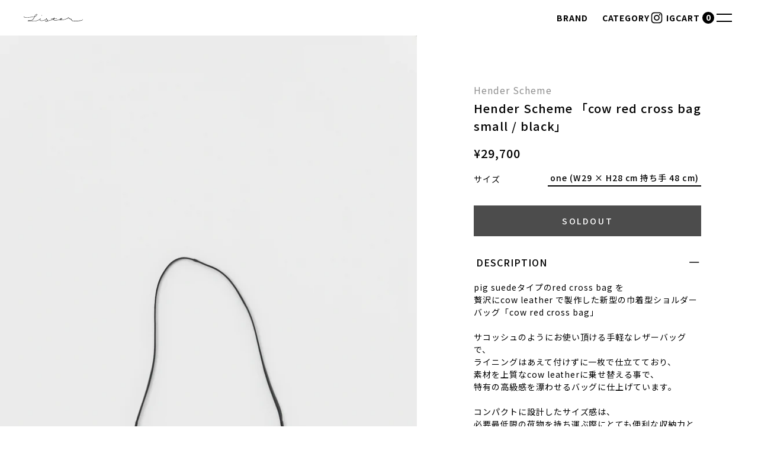

--- FILE ---
content_type: text/html; charset=utf-8
request_url: https://sister-web.jp/products/hender-scheme-cow-red-cross-bag-small-black
body_size: 49485
content:
<!doctype html>
<html lang="ja">
  <head>
    <meta charset="utf-8">
    <meta http-equiv="X-UA-Compatible" content="IE=edge">
    <meta name="viewport" content="width=device-width,initial-scale=1">
    <meta name="theme-color" content="">
    <link rel="canonical" href="https://sister-web.jp/products/hender-scheme-cow-red-cross-bag-small-black">
    <link rel="preconnect" href="https://cdn.shopify.com" crossorigin><link
        rel="icon"
        type="image/png"
        href="//sister-web.jp/cdn/shop/files/old_logo_200x200_4ff56096-e325-492d-bd8c-b12be6ca6e36.png?crop=center&height=32&v=1693558884&width=32"
      ><link rel="preconnect" href="https://fonts.shopifycdn.com" crossorigin><title>
      Hender Scheme 「cow red cross bag small / black」

        &ndash; SISTER</title>

    
      <meta name="description" content="pig suedeタイプのred cross bag を贅沢にcow leather で製作した新型の巾着型ショルダーバッグ「cow red cross bag」サコッシュのようにお使い頂ける手軽なレザーバッグで、ライニングはあえて付けずに一枚で仕立てており、素材を上質なcow leatherに乗せ替える事で、特有の高級感を漂わせるバッグに仕上げています。コンパクトに設計したサイズ感は、必要最低限の荷物を持ち運ぶ際にとても便利な収納力となっています。きめ細やかでいながら、とてもしなやかなcow leatherは柔らかく厚みもあまりないので、畳んでしまえる為とても便利です。芯などはあえていれずにラフに使えるようにディテールが組まれてお">
    

    

<meta property="og:site_name" content="SISTER">
<meta property="og:url" content="https://sister-web.jp/products/hender-scheme-cow-red-cross-bag-small-black">
<meta property="og:title" content="Hender Scheme 「cow red cross bag small / black」">
<meta property="og:type" content="product">
<meta property="og:description" content="pig suedeタイプのred cross bag を贅沢にcow leather で製作した新型の巾着型ショルダーバッグ「cow red cross bag」サコッシュのようにお使い頂ける手軽なレザーバッグで、ライニングはあえて付けずに一枚で仕立てており、素材を上質なcow leatherに乗せ替える事で、特有の高級感を漂わせるバッグに仕上げています。コンパクトに設計したサイズ感は、必要最低限の荷物を持ち運ぶ際にとても便利な収納力となっています。きめ細やかでいながら、とてもしなやかなcow leatherは柔らかく厚みもあまりないので、畳んでしまえる為とても便利です。芯などはあえていれずにラフに使えるようにディテールが組まれてお"><meta property="og:image" content="http://sister-web.jp/cdn/shop/files/754303e339642a33b92f2ed547f6ab6c.jpg?v=1684047863">
  <meta property="og:image:secure_url" content="https://sister-web.jp/cdn/shop/files/754303e339642a33b92f2ed547f6ab6c.jpg?v=1684047863">
  <meta property="og:image:width" content="1200">
  <meta property="og:image:height" content="1800"><meta property="og:price:amount" content="29,700">
  <meta property="og:price:currency" content="JPY"><meta name="twitter:card" content="summary_large_image">
<meta name="twitter:title" content="Hender Scheme 「cow red cross bag small / black」">
<meta name="twitter:description" content="pig suedeタイプのred cross bag を贅沢にcow leather で製作した新型の巾着型ショルダーバッグ「cow red cross bag」サコッシュのようにお使い頂ける手軽なレザーバッグで、ライニングはあえて付けずに一枚で仕立てており、素材を上質なcow leatherに乗せ替える事で、特有の高級感を漂わせるバッグに仕上げています。コンパクトに設計したサイズ感は、必要最低限の荷物を持ち運ぶ際にとても便利な収納力となっています。きめ細やかでいながら、とてもしなやかなcow leatherは柔らかく厚みもあまりないので、畳んでしまえる為とても便利です。芯などはあえていれずにラフに使えるようにディテールが組まれてお">


    <script>window.performance && window.performance.mark && window.performance.mark('shopify.content_for_header.start');</script><meta name="google-site-verification" content="mGCpW4LMqbTp1mOeyJiD0iR4B1mS1NcbbE_jMgxE00s">
<meta id="shopify-digital-wallet" name="shopify-digital-wallet" content="/56626577596/digital_wallets/dialog">
<meta name="shopify-checkout-api-token" content="786e80948f8ac52df2a90430a611df07">
<meta id="in-context-paypal-metadata" data-shop-id="56626577596" data-venmo-supported="false" data-environment="production" data-locale="ja_JP" data-paypal-v4="true" data-currency="JPY">
<link rel="alternate" hreflang="x-default" href="https://sister-web.jp/products/hender-scheme-cow-red-cross-bag-small-black">
<link rel="alternate" hreflang="ja" href="https://sister-web.jp/products/hender-scheme-cow-red-cross-bag-small-black">
<link rel="alternate" hreflang="en" href="https://sister-web.jp/en/products/hender-scheme-cow-red-cross-bag-small-black">
<link rel="alternate" type="application/json+oembed" href="https://sister-web.jp/products/hender-scheme-cow-red-cross-bag-small-black.oembed">
<script async="async" src="/checkouts/internal/preloads.js?locale=ja-JP"></script>
<link rel="preconnect" href="https://shop.app" crossorigin="anonymous">
<script async="async" src="https://shop.app/checkouts/internal/preloads.js?locale=ja-JP&shop_id=56626577596" crossorigin="anonymous"></script>
<script id="apple-pay-shop-capabilities" type="application/json">{"shopId":56626577596,"countryCode":"JP","currencyCode":"JPY","merchantCapabilities":["supports3DS"],"merchantId":"gid:\/\/shopify\/Shop\/56626577596","merchantName":"SISTER","requiredBillingContactFields":["postalAddress","email","phone"],"requiredShippingContactFields":["postalAddress","email","phone"],"shippingType":"shipping","supportedNetworks":["visa","masterCard","amex","jcb","discover"],"total":{"type":"pending","label":"SISTER","amount":"1.00"},"shopifyPaymentsEnabled":true,"supportsSubscriptions":true}</script>
<script id="shopify-features" type="application/json">{"accessToken":"786e80948f8ac52df2a90430a611df07","betas":["rich-media-storefront-analytics"],"domain":"sister-web.jp","predictiveSearch":false,"shopId":56626577596,"locale":"ja"}</script>
<script>var Shopify = Shopify || {};
Shopify.shop = "sisterweb.myshopify.com";
Shopify.locale = "ja";
Shopify.currency = {"active":"JPY","rate":"1.0"};
Shopify.country = "JP";
Shopify.theme = {"name":"Sister","id":131246555324,"schema_name":"Dawn","schema_version":"7.0.0","theme_store_id":887,"role":"main"};
Shopify.theme.handle = "null";
Shopify.theme.style = {"id":null,"handle":null};
Shopify.cdnHost = "sister-web.jp/cdn";
Shopify.routes = Shopify.routes || {};
Shopify.routes.root = "/";</script>
<script type="module">!function(o){(o.Shopify=o.Shopify||{}).modules=!0}(window);</script>
<script>!function(o){function n(){var o=[];function n(){o.push(Array.prototype.slice.apply(arguments))}return n.q=o,n}var t=o.Shopify=o.Shopify||{};t.loadFeatures=n(),t.autoloadFeatures=n()}(window);</script>
<script>
  window.ShopifyPay = window.ShopifyPay || {};
  window.ShopifyPay.apiHost = "shop.app\/pay";
  window.ShopifyPay.redirectState = null;
</script>
<script id="shop-js-analytics" type="application/json">{"pageType":"product"}</script>
<script defer="defer" async type="module" src="//sister-web.jp/cdn/shopifycloud/shop-js/modules/v2/client.init-shop-cart-sync_wfiUfWnJ.ja.esm.js"></script>
<script defer="defer" async type="module" src="//sister-web.jp/cdn/shopifycloud/shop-js/modules/v2/chunk.common_DrM02idD.esm.js"></script>
<script type="module">
  await import("//sister-web.jp/cdn/shopifycloud/shop-js/modules/v2/client.init-shop-cart-sync_wfiUfWnJ.ja.esm.js");
await import("//sister-web.jp/cdn/shopifycloud/shop-js/modules/v2/chunk.common_DrM02idD.esm.js");

  window.Shopify.SignInWithShop?.initShopCartSync?.({"fedCMEnabled":true,"windoidEnabled":true});

</script>
<script>
  window.Shopify = window.Shopify || {};
  if (!window.Shopify.featureAssets) window.Shopify.featureAssets = {};
  window.Shopify.featureAssets['shop-js'] = {"shop-cart-sync":["modules/v2/client.shop-cart-sync_Bdc5q1ys.ja.esm.js","modules/v2/chunk.common_DrM02idD.esm.js"],"shop-button":["modules/v2/client.shop-button_BEX-O3tp.ja.esm.js","modules/v2/chunk.common_DrM02idD.esm.js"],"init-shop-email-lookup-coordinator":["modules/v2/client.init-shop-email-lookup-coordinator_B6XFg_4Y.ja.esm.js","modules/v2/chunk.common_DrM02idD.esm.js"],"init-fed-cm":["modules/v2/client.init-fed-cm_Dbzc_oQM.ja.esm.js","modules/v2/chunk.common_DrM02idD.esm.js"],"init-windoid":["modules/v2/client.init-windoid_CqCKBZIe.ja.esm.js","modules/v2/chunk.common_DrM02idD.esm.js"],"shop-toast-manager":["modules/v2/client.shop-toast-manager_CAoUxxwn.ja.esm.js","modules/v2/chunk.common_DrM02idD.esm.js"],"shop-cash-offers":["modules/v2/client.shop-cash-offers_B3EKmzqN.ja.esm.js","modules/v2/chunk.common_DrM02idD.esm.js","modules/v2/chunk.modal_B8iLUuRR.esm.js"],"init-shop-cart-sync":["modules/v2/client.init-shop-cart-sync_wfiUfWnJ.ja.esm.js","modules/v2/chunk.common_DrM02idD.esm.js"],"avatar":["modules/v2/client.avatar_BTnouDA3.ja.esm.js"],"shop-login-button":["modules/v2/client.shop-login-button_CEV6VSbw.ja.esm.js","modules/v2/chunk.common_DrM02idD.esm.js","modules/v2/chunk.modal_B8iLUuRR.esm.js"],"pay-button":["modules/v2/client.pay-button_90sZjVUW.ja.esm.js","modules/v2/chunk.common_DrM02idD.esm.js"],"init-customer-accounts":["modules/v2/client.init-customer-accounts_XoosoaNH.ja.esm.js","modules/v2/client.shop-login-button_CEV6VSbw.ja.esm.js","modules/v2/chunk.common_DrM02idD.esm.js","modules/v2/chunk.modal_B8iLUuRR.esm.js"],"checkout-modal":["modules/v2/client.checkout-modal_Bxs5wXxR.ja.esm.js","modules/v2/chunk.common_DrM02idD.esm.js","modules/v2/chunk.modal_B8iLUuRR.esm.js"],"init-customer-accounts-sign-up":["modules/v2/client.init-customer-accounts-sign-up_DM3mClJE.ja.esm.js","modules/v2/client.shop-login-button_CEV6VSbw.ja.esm.js","modules/v2/chunk.common_DrM02idD.esm.js","modules/v2/chunk.modal_B8iLUuRR.esm.js"],"init-shop-for-new-customer-accounts":["modules/v2/client.init-shop-for-new-customer-accounts_BjiqYRK9.ja.esm.js","modules/v2/client.shop-login-button_CEV6VSbw.ja.esm.js","modules/v2/chunk.common_DrM02idD.esm.js","modules/v2/chunk.modal_B8iLUuRR.esm.js"],"shop-follow-button":["modules/v2/client.shop-follow-button_C4HyiCwc.ja.esm.js","modules/v2/chunk.common_DrM02idD.esm.js","modules/v2/chunk.modal_B8iLUuRR.esm.js"],"lead-capture":["modules/v2/client.lead-capture_BI4WEHnr.ja.esm.js","modules/v2/chunk.common_DrM02idD.esm.js","modules/v2/chunk.modal_B8iLUuRR.esm.js"],"shop-login":["modules/v2/client.shop-login_BSZSg4oi.ja.esm.js","modules/v2/chunk.common_DrM02idD.esm.js","modules/v2/chunk.modal_B8iLUuRR.esm.js"],"payment-terms":["modules/v2/client.payment-terms_BB9gQjiJ.ja.esm.js","modules/v2/chunk.common_DrM02idD.esm.js","modules/v2/chunk.modal_B8iLUuRR.esm.js"]};
</script>
<script>(function() {
  var isLoaded = false;
  function asyncLoad() {
    if (isLoaded) return;
    isLoaded = true;
    var urls = ["https:\/\/services.nofraud.com\/js\/device.js?shop=sisterweb.myshopify.com"];
    for (var i = 0; i < urls.length; i++) {
      var s = document.createElement('script');
      s.type = 'text/javascript';
      s.async = true;
      s.src = urls[i];
      var x = document.getElementsByTagName('script')[0];
      x.parentNode.insertBefore(s, x);
    }
  };
  if(window.attachEvent) {
    window.attachEvent('onload', asyncLoad);
  } else {
    window.addEventListener('load', asyncLoad, false);
  }
})();</script>
<script id="__st">var __st={"a":56626577596,"offset":32400,"reqid":"e8e18f52-2a69-4279-af7d-066a59db893f-1768094456","pageurl":"sister-web.jp\/products\/hender-scheme-cow-red-cross-bag-small-black","u":"3d2eb7961a5e","p":"product","rtyp":"product","rid":7876850778300};</script>
<script>window.ShopifyPaypalV4VisibilityTracking = true;</script>
<script id="captcha-bootstrap">!function(){'use strict';const t='contact',e='account',n='new_comment',o=[[t,t],['blogs',n],['comments',n],[t,'customer']],c=[[e,'customer_login'],[e,'guest_login'],[e,'recover_customer_password'],[e,'create_customer']],r=t=>t.map((([t,e])=>`form[action*='/${t}']:not([data-nocaptcha='true']) input[name='form_type'][value='${e}']`)).join(','),a=t=>()=>t?[...document.querySelectorAll(t)].map((t=>t.form)):[];function s(){const t=[...o],e=r(t);return a(e)}const i='password',u='form_key',d=['recaptcha-v3-token','g-recaptcha-response','h-captcha-response',i],f=()=>{try{return window.sessionStorage}catch{return}},m='__shopify_v',_=t=>t.elements[u];function p(t,e,n=!1){try{const o=window.sessionStorage,c=JSON.parse(o.getItem(e)),{data:r}=function(t){const{data:e,action:n}=t;return t[m]||n?{data:e,action:n}:{data:t,action:n}}(c);for(const[e,n]of Object.entries(r))t.elements[e]&&(t.elements[e].value=n);n&&o.removeItem(e)}catch(o){console.error('form repopulation failed',{error:o})}}const l='form_type',E='cptcha';function T(t){t.dataset[E]=!0}const w=window,h=w.document,L='Shopify',v='ce_forms',y='captcha';let A=!1;((t,e)=>{const n=(g='f06e6c50-85a8-45c8-87d0-21a2b65856fe',I='https://cdn.shopify.com/shopifycloud/storefront-forms-hcaptcha/ce_storefront_forms_captcha_hcaptcha.v1.5.2.iife.js',D={infoText:'hCaptchaによる保護',privacyText:'プライバシー',termsText:'利用規約'},(t,e,n)=>{const o=w[L][v],c=o.bindForm;if(c)return c(t,g,e,D).then(n);var r;o.q.push([[t,g,e,D],n]),r=I,A||(h.body.append(Object.assign(h.createElement('script'),{id:'captcha-provider',async:!0,src:r})),A=!0)});var g,I,D;w[L]=w[L]||{},w[L][v]=w[L][v]||{},w[L][v].q=[],w[L][y]=w[L][y]||{},w[L][y].protect=function(t,e){n(t,void 0,e),T(t)},Object.freeze(w[L][y]),function(t,e,n,w,h,L){const[v,y,A,g]=function(t,e,n){const i=e?o:[],u=t?c:[],d=[...i,...u],f=r(d),m=r(i),_=r(d.filter((([t,e])=>n.includes(e))));return[a(f),a(m),a(_),s()]}(w,h,L),I=t=>{const e=t.target;return e instanceof HTMLFormElement?e:e&&e.form},D=t=>v().includes(t);t.addEventListener('submit',(t=>{const e=I(t);if(!e)return;const n=D(e)&&!e.dataset.hcaptchaBound&&!e.dataset.recaptchaBound,o=_(e),c=g().includes(e)&&(!o||!o.value);(n||c)&&t.preventDefault(),c&&!n&&(function(t){try{if(!f())return;!function(t){const e=f();if(!e)return;const n=_(t);if(!n)return;const o=n.value;o&&e.removeItem(o)}(t);const e=Array.from(Array(32),(()=>Math.random().toString(36)[2])).join('');!function(t,e){_(t)||t.append(Object.assign(document.createElement('input'),{type:'hidden',name:u})),t.elements[u].value=e}(t,e),function(t,e){const n=f();if(!n)return;const o=[...t.querySelectorAll(`input[type='${i}']`)].map((({name:t})=>t)),c=[...d,...o],r={};for(const[a,s]of new FormData(t).entries())c.includes(a)||(r[a]=s);n.setItem(e,JSON.stringify({[m]:1,action:t.action,data:r}))}(t,e)}catch(e){console.error('failed to persist form',e)}}(e),e.submit())}));const S=(t,e)=>{t&&!t.dataset[E]&&(n(t,e.some((e=>e===t))),T(t))};for(const o of['focusin','change'])t.addEventListener(o,(t=>{const e=I(t);D(e)&&S(e,y())}));const B=e.get('form_key'),M=e.get(l),P=B&&M;t.addEventListener('DOMContentLoaded',(()=>{const t=y();if(P)for(const e of t)e.elements[l].value===M&&p(e,B);[...new Set([...A(),...v().filter((t=>'true'===t.dataset.shopifyCaptcha))])].forEach((e=>S(e,t)))}))}(h,new URLSearchParams(w.location.search),n,t,e,['guest_login'])})(!0,!0)}();</script>
<script integrity="sha256-4kQ18oKyAcykRKYeNunJcIwy7WH5gtpwJnB7kiuLZ1E=" data-source-attribution="shopify.loadfeatures" defer="defer" src="//sister-web.jp/cdn/shopifycloud/storefront/assets/storefront/load_feature-a0a9edcb.js" crossorigin="anonymous"></script>
<script crossorigin="anonymous" defer="defer" src="//sister-web.jp/cdn/shopifycloud/storefront/assets/shopify_pay/storefront-65b4c6d7.js?v=20250812"></script>
<script data-source-attribution="shopify.dynamic_checkout.dynamic.init">var Shopify=Shopify||{};Shopify.PaymentButton=Shopify.PaymentButton||{isStorefrontPortableWallets:!0,init:function(){window.Shopify.PaymentButton.init=function(){};var t=document.createElement("script");t.src="https://sister-web.jp/cdn/shopifycloud/portable-wallets/latest/portable-wallets.ja.js",t.type="module",document.head.appendChild(t)}};
</script>
<script data-source-attribution="shopify.dynamic_checkout.buyer_consent">
  function portableWalletsHideBuyerConsent(e){var t=document.getElementById("shopify-buyer-consent"),n=document.getElementById("shopify-subscription-policy-button");t&&n&&(t.classList.add("hidden"),t.setAttribute("aria-hidden","true"),n.removeEventListener("click",e))}function portableWalletsShowBuyerConsent(e){var t=document.getElementById("shopify-buyer-consent"),n=document.getElementById("shopify-subscription-policy-button");t&&n&&(t.classList.remove("hidden"),t.removeAttribute("aria-hidden"),n.addEventListener("click",e))}window.Shopify?.PaymentButton&&(window.Shopify.PaymentButton.hideBuyerConsent=portableWalletsHideBuyerConsent,window.Shopify.PaymentButton.showBuyerConsent=portableWalletsShowBuyerConsent);
</script>
<script data-source-attribution="shopify.dynamic_checkout.cart.bootstrap">document.addEventListener("DOMContentLoaded",(function(){function t(){return document.querySelector("shopify-accelerated-checkout-cart, shopify-accelerated-checkout")}if(t())Shopify.PaymentButton.init();else{new MutationObserver((function(e,n){t()&&(Shopify.PaymentButton.init(),n.disconnect())})).observe(document.body,{childList:!0,subtree:!0})}}));
</script>
<link id="shopify-accelerated-checkout-styles" rel="stylesheet" media="screen" href="https://sister-web.jp/cdn/shopifycloud/portable-wallets/latest/accelerated-checkout-backwards-compat.css" crossorigin="anonymous">
<style id="shopify-accelerated-checkout-cart">
        #shopify-buyer-consent {
  margin-top: 1em;
  display: inline-block;
  width: 100%;
}

#shopify-buyer-consent.hidden {
  display: none;
}

#shopify-subscription-policy-button {
  background: none;
  border: none;
  padding: 0;
  text-decoration: underline;
  font-size: inherit;
  cursor: pointer;
}

#shopify-subscription-policy-button::before {
  box-shadow: none;
}

      </style>

<script>window.performance && window.performance.mark && window.performance.mark('shopify.content_for_header.end');</script>

    <link href="//sister-web.jp/cdn/shop/t/3/assets/app.css?v=169253089923042177601751966884" rel="stylesheet" type="text/css" media="all" />
    <script src="//sister-web.jp/cdn/shop/t/3/assets/app.min.js?v=165820288742393699851751969308" defer="defer"></script>
  <link href="https://monorail-edge.shopifysvc.com" rel="dns-prefetch">
<script>(function(){if ("sendBeacon" in navigator && "performance" in window) {try {var session_token_from_headers = performance.getEntriesByType('navigation')[0].serverTiming.find(x => x.name == '_s').description;} catch {var session_token_from_headers = undefined;}var session_cookie_matches = document.cookie.match(/_shopify_s=([^;]*)/);var session_token_from_cookie = session_cookie_matches && session_cookie_matches.length === 2 ? session_cookie_matches[1] : "";var session_token = session_token_from_headers || session_token_from_cookie || "";function handle_abandonment_event(e) {var entries = performance.getEntries().filter(function(entry) {return /monorail-edge.shopifysvc.com/.test(entry.name);});if (!window.abandonment_tracked && entries.length === 0) {window.abandonment_tracked = true;var currentMs = Date.now();var navigation_start = performance.timing.navigationStart;var payload = {shop_id: 56626577596,url: window.location.href,navigation_start,duration: currentMs - navigation_start,session_token,page_type: "product"};window.navigator.sendBeacon("https://monorail-edge.shopifysvc.com/v1/produce", JSON.stringify({schema_id: "online_store_buyer_site_abandonment/1.1",payload: payload,metadata: {event_created_at_ms: currentMs,event_sent_at_ms: currentMs}}));}}window.addEventListener('pagehide', handle_abandonment_event);}}());</script>
<script id="web-pixels-manager-setup">(function e(e,d,r,n,o){if(void 0===o&&(o={}),!Boolean(null===(a=null===(i=window.Shopify)||void 0===i?void 0:i.analytics)||void 0===a?void 0:a.replayQueue)){var i,a;window.Shopify=window.Shopify||{};var t=window.Shopify;t.analytics=t.analytics||{};var s=t.analytics;s.replayQueue=[],s.publish=function(e,d,r){return s.replayQueue.push([e,d,r]),!0};try{self.performance.mark("wpm:start")}catch(e){}var l=function(){var e={modern:/Edge?\/(1{2}[4-9]|1[2-9]\d|[2-9]\d{2}|\d{4,})\.\d+(\.\d+|)|Firefox\/(1{2}[4-9]|1[2-9]\d|[2-9]\d{2}|\d{4,})\.\d+(\.\d+|)|Chrom(ium|e)\/(9{2}|\d{3,})\.\d+(\.\d+|)|(Maci|X1{2}).+ Version\/(15\.\d+|(1[6-9]|[2-9]\d|\d{3,})\.\d+)([,.]\d+|)( \(\w+\)|)( Mobile\/\w+|) Safari\/|Chrome.+OPR\/(9{2}|\d{3,})\.\d+\.\d+|(CPU[ +]OS|iPhone[ +]OS|CPU[ +]iPhone|CPU IPhone OS|CPU iPad OS)[ +]+(15[._]\d+|(1[6-9]|[2-9]\d|\d{3,})[._]\d+)([._]\d+|)|Android:?[ /-](13[3-9]|1[4-9]\d|[2-9]\d{2}|\d{4,})(\.\d+|)(\.\d+|)|Android.+Firefox\/(13[5-9]|1[4-9]\d|[2-9]\d{2}|\d{4,})\.\d+(\.\d+|)|Android.+Chrom(ium|e)\/(13[3-9]|1[4-9]\d|[2-9]\d{2}|\d{4,})\.\d+(\.\d+|)|SamsungBrowser\/([2-9]\d|\d{3,})\.\d+/,legacy:/Edge?\/(1[6-9]|[2-9]\d|\d{3,})\.\d+(\.\d+|)|Firefox\/(5[4-9]|[6-9]\d|\d{3,})\.\d+(\.\d+|)|Chrom(ium|e)\/(5[1-9]|[6-9]\d|\d{3,})\.\d+(\.\d+|)([\d.]+$|.*Safari\/(?![\d.]+ Edge\/[\d.]+$))|(Maci|X1{2}).+ Version\/(10\.\d+|(1[1-9]|[2-9]\d|\d{3,})\.\d+)([,.]\d+|)( \(\w+\)|)( Mobile\/\w+|) Safari\/|Chrome.+OPR\/(3[89]|[4-9]\d|\d{3,})\.\d+\.\d+|(CPU[ +]OS|iPhone[ +]OS|CPU[ +]iPhone|CPU IPhone OS|CPU iPad OS)[ +]+(10[._]\d+|(1[1-9]|[2-9]\d|\d{3,})[._]\d+)([._]\d+|)|Android:?[ /-](13[3-9]|1[4-9]\d|[2-9]\d{2}|\d{4,})(\.\d+|)(\.\d+|)|Mobile Safari.+OPR\/([89]\d|\d{3,})\.\d+\.\d+|Android.+Firefox\/(13[5-9]|1[4-9]\d|[2-9]\d{2}|\d{4,})\.\d+(\.\d+|)|Android.+Chrom(ium|e)\/(13[3-9]|1[4-9]\d|[2-9]\d{2}|\d{4,})\.\d+(\.\d+|)|Android.+(UC? ?Browser|UCWEB|U3)[ /]?(15\.([5-9]|\d{2,})|(1[6-9]|[2-9]\d|\d{3,})\.\d+)\.\d+|SamsungBrowser\/(5\.\d+|([6-9]|\d{2,})\.\d+)|Android.+MQ{2}Browser\/(14(\.(9|\d{2,})|)|(1[5-9]|[2-9]\d|\d{3,})(\.\d+|))(\.\d+|)|K[Aa][Ii]OS\/(3\.\d+|([4-9]|\d{2,})\.\d+)(\.\d+|)/},d=e.modern,r=e.legacy,n=navigator.userAgent;return n.match(d)?"modern":n.match(r)?"legacy":"unknown"}(),u="modern"===l?"modern":"legacy",c=(null!=n?n:{modern:"",legacy:""})[u],f=function(e){return[e.baseUrl,"/wpm","/b",e.hashVersion,"modern"===e.buildTarget?"m":"l",".js"].join("")}({baseUrl:d,hashVersion:r,buildTarget:u}),m=function(e){var d=e.version,r=e.bundleTarget,n=e.surface,o=e.pageUrl,i=e.monorailEndpoint;return{emit:function(e){var a=e.status,t=e.errorMsg,s=(new Date).getTime(),l=JSON.stringify({metadata:{event_sent_at_ms:s},events:[{schema_id:"web_pixels_manager_load/3.1",payload:{version:d,bundle_target:r,page_url:o,status:a,surface:n,error_msg:t},metadata:{event_created_at_ms:s}}]});if(!i)return console&&console.warn&&console.warn("[Web Pixels Manager] No Monorail endpoint provided, skipping logging."),!1;try{return self.navigator.sendBeacon.bind(self.navigator)(i,l)}catch(e){}var u=new XMLHttpRequest;try{return u.open("POST",i,!0),u.setRequestHeader("Content-Type","text/plain"),u.send(l),!0}catch(e){return console&&console.warn&&console.warn("[Web Pixels Manager] Got an unhandled error while logging to Monorail."),!1}}}}({version:r,bundleTarget:l,surface:e.surface,pageUrl:self.location.href,monorailEndpoint:e.monorailEndpoint});try{o.browserTarget=l,function(e){var d=e.src,r=e.async,n=void 0===r||r,o=e.onload,i=e.onerror,a=e.sri,t=e.scriptDataAttributes,s=void 0===t?{}:t,l=document.createElement("script"),u=document.querySelector("head"),c=document.querySelector("body");if(l.async=n,l.src=d,a&&(l.integrity=a,l.crossOrigin="anonymous"),s)for(var f in s)if(Object.prototype.hasOwnProperty.call(s,f))try{l.dataset[f]=s[f]}catch(e){}if(o&&l.addEventListener("load",o),i&&l.addEventListener("error",i),u)u.appendChild(l);else{if(!c)throw new Error("Did not find a head or body element to append the script");c.appendChild(l)}}({src:f,async:!0,onload:function(){if(!function(){var e,d;return Boolean(null===(d=null===(e=window.Shopify)||void 0===e?void 0:e.analytics)||void 0===d?void 0:d.initialized)}()){var d=window.webPixelsManager.init(e)||void 0;if(d){var r=window.Shopify.analytics;r.replayQueue.forEach((function(e){var r=e[0],n=e[1],o=e[2];d.publishCustomEvent(r,n,o)})),r.replayQueue=[],r.publish=d.publishCustomEvent,r.visitor=d.visitor,r.initialized=!0}}},onerror:function(){return m.emit({status:"failed",errorMsg:"".concat(f," has failed to load")})},sri:function(e){var d=/^sha384-[A-Za-z0-9+/=]+$/;return"string"==typeof e&&d.test(e)}(c)?c:"",scriptDataAttributes:o}),m.emit({status:"loading"})}catch(e){m.emit({status:"failed",errorMsg:(null==e?void 0:e.message)||"Unknown error"})}}})({shopId: 56626577596,storefrontBaseUrl: "https://sister-web.jp",extensionsBaseUrl: "https://extensions.shopifycdn.com/cdn/shopifycloud/web-pixels-manager",monorailEndpoint: "https://monorail-edge.shopifysvc.com/unstable/produce_batch",surface: "storefront-renderer",enabledBetaFlags: ["2dca8a86","a0d5f9d2"],webPixelsConfigList: [{"id":"437715132","configuration":"{\"config\":\"{\\\"pixel_id\\\":\\\"G-JP3V0KY0X4\\\",\\\"target_country\\\":\\\"JP\\\",\\\"gtag_events\\\":[{\\\"type\\\":\\\"search\\\",\\\"action_label\\\":[\\\"G-JP3V0KY0X4\\\",\\\"AW-994097536\\\/KR5nCO6svsoZEIDzgtoD\\\"]},{\\\"type\\\":\\\"begin_checkout\\\",\\\"action_label\\\":[\\\"G-JP3V0KY0X4\\\",\\\"AW-994097536\\\/V2-BCOytvsoZEIDzgtoD\\\"]},{\\\"type\\\":\\\"view_item\\\",\\\"action_label\\\":[\\\"G-JP3V0KY0X4\\\",\\\"AW-994097536\\\/h7ZICOusvsoZEIDzgtoD\\\",\\\"MC-58FY11V1HC\\\"]},{\\\"type\\\":\\\"purchase\\\",\\\"action_label\\\":[\\\"G-JP3V0KY0X4\\\",\\\"AW-994097536\\\/ulKVCOWsvsoZEIDzgtoD\\\",\\\"MC-58FY11V1HC\\\"]},{\\\"type\\\":\\\"page_view\\\",\\\"action_label\\\":[\\\"G-JP3V0KY0X4\\\",\\\"AW-994097536\\\/2HidCOisvsoZEIDzgtoD\\\",\\\"MC-58FY11V1HC\\\"]},{\\\"type\\\":\\\"add_payment_info\\\",\\\"action_label\\\":[\\\"G-JP3V0KY0X4\\\",\\\"AW-994097536\\\/2fIdCO-tvsoZEIDzgtoD\\\"]},{\\\"type\\\":\\\"add_to_cart\\\",\\\"action_label\\\":[\\\"G-JP3V0KY0X4\\\",\\\"AW-994097536\\\/PI01COmtvsoZEIDzgtoD\\\"]}],\\\"enable_monitoring_mode\\\":false}\"}","eventPayloadVersion":"v1","runtimeContext":"OPEN","scriptVersion":"b2a88bafab3e21179ed38636efcd8a93","type":"APP","apiClientId":1780363,"privacyPurposes":[],"dataSharingAdjustments":{"protectedCustomerApprovalScopes":["read_customer_address","read_customer_email","read_customer_name","read_customer_personal_data","read_customer_phone"]}},{"id":"shopify-app-pixel","configuration":"{}","eventPayloadVersion":"v1","runtimeContext":"STRICT","scriptVersion":"0450","apiClientId":"shopify-pixel","type":"APP","privacyPurposes":["ANALYTICS","MARKETING"]},{"id":"shopify-custom-pixel","eventPayloadVersion":"v1","runtimeContext":"LAX","scriptVersion":"0450","apiClientId":"shopify-pixel","type":"CUSTOM","privacyPurposes":["ANALYTICS","MARKETING"]}],isMerchantRequest: false,initData: {"shop":{"name":"SISTER","paymentSettings":{"currencyCode":"JPY"},"myshopifyDomain":"sisterweb.myshopify.com","countryCode":"JP","storefrontUrl":"https:\/\/sister-web.jp"},"customer":null,"cart":null,"checkout":null,"productVariants":[{"price":{"amount":29700.0,"currencyCode":"JPY"},"product":{"title":"Hender Scheme 「cow red cross bag small \/ black」","vendor":"Hender Scheme","id":"7876850778300","untranslatedTitle":"Hender Scheme 「cow red cross bag small \/ black」","url":"\/products\/hender-scheme-cow-red-cross-bag-small-black","type":"BAG"},"id":"42694028984508","image":{"src":"\/\/sister-web.jp\/cdn\/shop\/files\/754303e339642a33b92f2ed547f6ab6c.jpg?v=1684047863"},"sku":"","title":"one (W29 × H28 cm 持ち手 48 cm)","untranslatedTitle":"one (W29 × H28 cm 持ち手 48 cm)"}],"purchasingCompany":null},},"https://sister-web.jp/cdn","7cecd0b6w90c54c6cpe92089d5m57a67346",{"modern":"","legacy":""},{"shopId":"56626577596","storefrontBaseUrl":"https:\/\/sister-web.jp","extensionBaseUrl":"https:\/\/extensions.shopifycdn.com\/cdn\/shopifycloud\/web-pixels-manager","surface":"storefront-renderer","enabledBetaFlags":"[\"2dca8a86\", \"a0d5f9d2\"]","isMerchantRequest":"false","hashVersion":"7cecd0b6w90c54c6cpe92089d5m57a67346","publish":"custom","events":"[[\"page_viewed\",{}],[\"product_viewed\",{\"productVariant\":{\"price\":{\"amount\":29700.0,\"currencyCode\":\"JPY\"},\"product\":{\"title\":\"Hender Scheme 「cow red cross bag small \/ black」\",\"vendor\":\"Hender Scheme\",\"id\":\"7876850778300\",\"untranslatedTitle\":\"Hender Scheme 「cow red cross bag small \/ black」\",\"url\":\"\/products\/hender-scheme-cow-red-cross-bag-small-black\",\"type\":\"BAG\"},\"id\":\"42694028984508\",\"image\":{\"src\":\"\/\/sister-web.jp\/cdn\/shop\/files\/754303e339642a33b92f2ed547f6ab6c.jpg?v=1684047863\"},\"sku\":\"\",\"title\":\"one (W29 × H28 cm 持ち手 48 cm)\",\"untranslatedTitle\":\"one (W29 × H28 cm 持ち手 48 cm)\"}}]]"});</script><script>
  window.ShopifyAnalytics = window.ShopifyAnalytics || {};
  window.ShopifyAnalytics.meta = window.ShopifyAnalytics.meta || {};
  window.ShopifyAnalytics.meta.currency = 'JPY';
  var meta = {"product":{"id":7876850778300,"gid":"gid:\/\/shopify\/Product\/7876850778300","vendor":"Hender Scheme","type":"BAG","handle":"hender-scheme-cow-red-cross-bag-small-black","variants":[{"id":42694028984508,"price":2970000,"name":"Hender Scheme 「cow red cross bag small \/ black」 - one (W29 × H28 cm 持ち手 48 cm)","public_title":"one (W29 × H28 cm 持ち手 48 cm)","sku":""}],"remote":false},"page":{"pageType":"product","resourceType":"product","resourceId":7876850778300,"requestId":"e8e18f52-2a69-4279-af7d-066a59db893f-1768094456"}};
  for (var attr in meta) {
    window.ShopifyAnalytics.meta[attr] = meta[attr];
  }
</script>
<script class="analytics">
  (function () {
    var customDocumentWrite = function(content) {
      var jquery = null;

      if (window.jQuery) {
        jquery = window.jQuery;
      } else if (window.Checkout && window.Checkout.$) {
        jquery = window.Checkout.$;
      }

      if (jquery) {
        jquery('body').append(content);
      }
    };

    var hasLoggedConversion = function(token) {
      if (token) {
        return document.cookie.indexOf('loggedConversion=' + token) !== -1;
      }
      return false;
    }

    var setCookieIfConversion = function(token) {
      if (token) {
        var twoMonthsFromNow = new Date(Date.now());
        twoMonthsFromNow.setMonth(twoMonthsFromNow.getMonth() + 2);

        document.cookie = 'loggedConversion=' + token + '; expires=' + twoMonthsFromNow;
      }
    }

    var trekkie = window.ShopifyAnalytics.lib = window.trekkie = window.trekkie || [];
    if (trekkie.integrations) {
      return;
    }
    trekkie.methods = [
      'identify',
      'page',
      'ready',
      'track',
      'trackForm',
      'trackLink'
    ];
    trekkie.factory = function(method) {
      return function() {
        var args = Array.prototype.slice.call(arguments);
        args.unshift(method);
        trekkie.push(args);
        return trekkie;
      };
    };
    for (var i = 0; i < trekkie.methods.length; i++) {
      var key = trekkie.methods[i];
      trekkie[key] = trekkie.factory(key);
    }
    trekkie.load = function(config) {
      trekkie.config = config || {};
      trekkie.config.initialDocumentCookie = document.cookie;
      var first = document.getElementsByTagName('script')[0];
      var script = document.createElement('script');
      script.type = 'text/javascript';
      script.onerror = function(e) {
        var scriptFallback = document.createElement('script');
        scriptFallback.type = 'text/javascript';
        scriptFallback.onerror = function(error) {
                var Monorail = {
      produce: function produce(monorailDomain, schemaId, payload) {
        var currentMs = new Date().getTime();
        var event = {
          schema_id: schemaId,
          payload: payload,
          metadata: {
            event_created_at_ms: currentMs,
            event_sent_at_ms: currentMs
          }
        };
        return Monorail.sendRequest("https://" + monorailDomain + "/v1/produce", JSON.stringify(event));
      },
      sendRequest: function sendRequest(endpointUrl, payload) {
        // Try the sendBeacon API
        if (window && window.navigator && typeof window.navigator.sendBeacon === 'function' && typeof window.Blob === 'function' && !Monorail.isIos12()) {
          var blobData = new window.Blob([payload], {
            type: 'text/plain'
          });

          if (window.navigator.sendBeacon(endpointUrl, blobData)) {
            return true;
          } // sendBeacon was not successful

        } // XHR beacon

        var xhr = new XMLHttpRequest();

        try {
          xhr.open('POST', endpointUrl);
          xhr.setRequestHeader('Content-Type', 'text/plain');
          xhr.send(payload);
        } catch (e) {
          console.log(e);
        }

        return false;
      },
      isIos12: function isIos12() {
        return window.navigator.userAgent.lastIndexOf('iPhone; CPU iPhone OS 12_') !== -1 || window.navigator.userAgent.lastIndexOf('iPad; CPU OS 12_') !== -1;
      }
    };
    Monorail.produce('monorail-edge.shopifysvc.com',
      'trekkie_storefront_load_errors/1.1',
      {shop_id: 56626577596,
      theme_id: 131246555324,
      app_name: "storefront",
      context_url: window.location.href,
      source_url: "//sister-web.jp/cdn/s/trekkie.storefront.05c509f133afcfb9f2a8aef7ef881fd109f9b92e.min.js"});

        };
        scriptFallback.async = true;
        scriptFallback.src = '//sister-web.jp/cdn/s/trekkie.storefront.05c509f133afcfb9f2a8aef7ef881fd109f9b92e.min.js';
        first.parentNode.insertBefore(scriptFallback, first);
      };
      script.async = true;
      script.src = '//sister-web.jp/cdn/s/trekkie.storefront.05c509f133afcfb9f2a8aef7ef881fd109f9b92e.min.js';
      first.parentNode.insertBefore(script, first);
    };
    trekkie.load(
      {"Trekkie":{"appName":"storefront","development":false,"defaultAttributes":{"shopId":56626577596,"isMerchantRequest":null,"themeId":131246555324,"themeCityHash":"14545631278385437925","contentLanguage":"ja","currency":"JPY","eventMetadataId":"19ed5c17-0e6b-4f75-929c-a38919906cb5"},"isServerSideCookieWritingEnabled":true,"monorailRegion":"shop_domain","enabledBetaFlags":["65f19447"]},"Session Attribution":{},"S2S":{"facebookCapiEnabled":false,"source":"trekkie-storefront-renderer","apiClientId":580111}}
    );

    var loaded = false;
    trekkie.ready(function() {
      if (loaded) return;
      loaded = true;

      window.ShopifyAnalytics.lib = window.trekkie;

      var originalDocumentWrite = document.write;
      document.write = customDocumentWrite;
      try { window.ShopifyAnalytics.merchantGoogleAnalytics.call(this); } catch(error) {};
      document.write = originalDocumentWrite;

      window.ShopifyAnalytics.lib.page(null,{"pageType":"product","resourceType":"product","resourceId":7876850778300,"requestId":"e8e18f52-2a69-4279-af7d-066a59db893f-1768094456","shopifyEmitted":true});

      var match = window.location.pathname.match(/checkouts\/(.+)\/(thank_you|post_purchase)/)
      var token = match? match[1]: undefined;
      if (!hasLoggedConversion(token)) {
        setCookieIfConversion(token);
        window.ShopifyAnalytics.lib.track("Viewed Product",{"currency":"JPY","variantId":42694028984508,"productId":7876850778300,"productGid":"gid:\/\/shopify\/Product\/7876850778300","name":"Hender Scheme 「cow red cross bag small \/ black」 - one (W29 × H28 cm 持ち手 48 cm)","price":"29700","sku":"","brand":"Hender Scheme","variant":"one (W29 × H28 cm 持ち手 48 cm)","category":"BAG","nonInteraction":true,"remote":false},undefined,undefined,{"shopifyEmitted":true});
      window.ShopifyAnalytics.lib.track("monorail:\/\/trekkie_storefront_viewed_product\/1.1",{"currency":"JPY","variantId":42694028984508,"productId":7876850778300,"productGid":"gid:\/\/shopify\/Product\/7876850778300","name":"Hender Scheme 「cow red cross bag small \/ black」 - one (W29 × H28 cm 持ち手 48 cm)","price":"29700","sku":"","brand":"Hender Scheme","variant":"one (W29 × H28 cm 持ち手 48 cm)","category":"BAG","nonInteraction":true,"remote":false,"referer":"https:\/\/sister-web.jp\/products\/hender-scheme-cow-red-cross-bag-small-black"});
      }
    });


        var eventsListenerScript = document.createElement('script');
        eventsListenerScript.async = true;
        eventsListenerScript.src = "//sister-web.jp/cdn/shopifycloud/storefront/assets/shop_events_listener-3da45d37.js";
        document.getElementsByTagName('head')[0].appendChild(eventsListenerScript);

})();</script>
<script
  defer
  src="https://sister-web.jp/cdn/shopifycloud/perf-kit/shopify-perf-kit-3.0.3.min.js"
  data-application="storefront-renderer"
  data-shop-id="56626577596"
  data-render-region="gcp-us-central1"
  data-page-type="product"
  data-theme-instance-id="131246555324"
  data-theme-name="Dawn"
  data-theme-version="7.0.0"
  data-monorail-region="shop_domain"
  data-resource-timing-sampling-rate="10"
  data-shs="true"
  data-shs-beacon="true"
  data-shs-export-with-fetch="true"
  data-shs-logs-sample-rate="1"
  data-shs-beacon-endpoint="https://sister-web.jp/api/collect"
></script>
</head>

  <body class="gradient">
    <div class="page-loading" id="page-loading"></div><div id="shopify-section-header" class="shopify-section sticky top-0 z-20">

<script src="//sister-web.jp/cdn/shop/t/3/assets/details-disclosure.js?v=153497636716254413831664041290" defer="defer"></script>
<script src="//sister-web.jp/cdn/shop/t/3/assets/cart-notification.js?v=174654133239298342071666007301" defer="defer"></script>

<div class="header flex justify-between items-center px-4 md:px-10" id="header">
  <a href="/">
    <svg
  id="logo"
  xmlns="http://www.w3.org/2000/svg"
  viewBox="0 0 199.63 25.43"
  width="100px"
  height="30px">
  <path d="M199.56,18.25c0-.08,0-.16-.01-.26,0-.02,.02-.06,.03-.09,.03-.05,.05-.11,.04-.18,0-.06-.04-.12-.06-.16-.02-.03-.03-.06-.04-.09-.02-.07-.07-.1-.11-.1-.02,0-.05,0-.09,.04-.05,.06-.09,.18-.09,.31,0,.04,0,.09,.02,.13,0,.05,.02,.1,.01,.14,0,.07,.02,.15,.04,.21,0,.02,.01,.05,.02,.07-.02,0-.04,0-.06,0-.08,0-.17,.01-.22,.09-.04,.06-.03,.13-.03,.19,0,.03,0,.08,0,.1-.01,.02-.04,.04-.07,.07-.04,.03-.08,.07-.11,.12-.02,.03-.04,.06-.05,.1-.02,.04-.04,.08-.06,.12-.03,.04-.04,.07-.06,.11-.02,.04-.04,.08-.06,.11-.02,.02-.05,.04-.08,.06-.04,.02-.09,.05-.13,.09-.02,.02-.04,.05-.07,.07-.03,.04-.06,.07-.1,.11-.03,.02-.05,.05-.08,.07-.03,.03-.07,.07-.1,.1-.04,.03-.07,.07-.1,.1-.03,.03-.05,.06-.08,.08-.02,.02-.06,.03-.1,.04-.04,.02-.09,.03-.15,.06-.02,0-.04,0-.06,0-.08,0-.15,0-.2,.02-.06,.03-.09,.09-.11,.15-.01,.03-.03,.07-.05,.08-.02,0-.05,.01-.09,.01-.05,0-.11,0-.16,.03-.06,.03-.09,.09-.12,.13-.02,.03-.04,.07-.05,.07-.01,0-.05,0-.09,0-.07,0-.13,0-.17,.02-.02,.01-.06,.01-.1,.02-.05,0-.1,0-.15,.03-.04,.02-.08,.03-.12,.04-.04,.01-.08,.02-.12,.04-.06,.02-.1,.07-.13,.11-.03,.03-.05,.06-.07,.06-.07,.02-.14,.05-.24,.08-.06,.02-.1,.06-.14,.1-.03,.03-.05,.05-.07,.06-.04,.01-.08,.02-.12,.03-.04,0-.08,.02-.12,.03-.06,.02-.16,0-.25,.02-.04,0-.07,.01-.11,.02-.05,0-.09,0-.15,.02-.02,0-.05,0-.08-.02-.05-.02-.12-.03-.18-.02-.06,.01-.11,.06-.15,.09-.03,.02-.06,.05-.08,.05-.02,0-.06,0-.1,0-.06,0-.11-.01-.16,0-.05,.01-.09,.03-.13,.05-.04,.02-.07,.03-.1,.04-.07,.01-.11,.06-.16,.1-.02,.02-.05,.05-.09,.05-.02,0-.05,0-.08-.01-.05,0-.11-.02-.16-.01-.05,0-.09,.03-.13,.04-.04,.01-.07,.03-.11,.04-.06,.01-.1,.04-.15,.06-.03,.02-.06,.04-.1,.04-.02,0-.05,0-.08-.02-.05-.01-.11-.03-.17-.02-.03,0-.07,0-.1,0-.05,0-.1,0-.15,0-.06,0-.11,.04-.15,.07-.03,.02-.06,.04-.1,.05-.02,0-.05,0-.08-.02-.05-.01-.11-.03-.16-.02-.07,.01-.12,.06-.16,.09-.02,.02-.05,.05-.06,.05-.02,0-.05-.03-.08-.05-.05-.04-.12-.09-.2-.09-.08,.01-.13,.08-.17,.14-.02,.02-.04,.06-.05,.07-.04,0-.07,0-.11,0-.05,0-.1-.01-.15,0-.04,0-.09,.02-.13,.03-.04,0-.08,.02-.12,.02-.04,0-.09,.02-.13,.03-.04,0-.08,.02-.11,.02-.04,0-.09,.02-.13,.02-.04,0-.08,.02-.12,.02-.02,0-.05-.02-.08-.03-.05-.02-.1-.05-.16-.05h-.02c-.06,0-.11,.03-.15,.06-.03,.02-.07,.03-.1,.04-.02,0-.05-.01-.08-.02-.04-.02-.09-.04-.15-.04h-.02s-.08,.01-.13,.02c-.04,0-.08,.01-.14,.02-.03,0-.06,0-.09,0-.05,0-.1-.01-.15,0-.05,0-.09,.02-.14,.03-.04,.01-.07,.02-.12,.03-.03,0-.06,0-.09-.01-.05,0-.1-.02-.16-.02-.07,0-.12,.05-.16,.08-.03,.02-.06,.05-.08,.05-.04,0-.08,0-.12,0-.04,0-.09,0-.14,0-.02,0-.05-.01-.09-.02-.04-.01-.09-.03-.14-.03h-.02s-.08,0-.12,0c-.04,0-.09,0-.13,0l-.5,.05c-.08,0-.13,.07-.18,.12-.02,.02-.05,.06-.06,.06-.02,0-.05-.02-.08-.03-.05-.02-.1-.05-.16-.05h-.03s-.06,0-.09-.02c-.04-.01-.09-.03-.14-.03h-.02c-.08,0-.13,.08-.18,.14-.02,.02-.05,.06-.06,.07-.02,0-.06-.01-.09-.02-.04-.02-.09-.03-.16-.03h0s-.09,0-.13,.01c-.04,0-.08,0-.12,.01-.05,0-.09,.02-.14,.03-.04,0-.07,.02-.11,.02-.01,0-.05-.02-.08-.04-.05-.03-.1-.06-.18-.07-.08,0-.13,.07-.18,.12-.02,.02-.05,.06-.07,.06-.02,0-.06-.01-.09-.02-.04-.02-.08-.03-.16-.03-.04,0-.09,0-.13,.01-.04,0-.08,0-.12,.01-.07,0-.12,.05-.17,.08-.03,.02-.06,.04-.08,.05-.02,0-.05-.02-.08-.03-.05-.02-.1-.05-.17-.04-.04,0-.08,0-.12,0-.05,0-.09,0-.14,0-.03,0-.05,0-.08,0h-.07s-.06,0-.1,0c-.07,0-.12,.04-.17,.08-.03,.02-.06,.04-.07,.04-.01,0-.05-.03-.07-.05-.05-.04-.1-.09-.19-.08-.06,0-.11,.04-.16,.06-.03,.02-.06,.04-.1,.04-.03,0-.06,0-.09,0-.05,0-.1-.01-.14,0-.06,0-.11,.04-.16,.07-.03,.02-.06,.04-.08,.04-.01,0-.05-.03-.07-.04-.05-.04-.11-.08-.18-.08h0c-.07,0-.13,.05-.17,.1-.02,.02-.05,.05-.07,.05h-.02s-.06,0-.09,0c-.04,0-.07,0-.11,0h-.06s-.05,0-.08,0c-.03,0-.06,0-.09,0h-.3s-.06,0-.1,0c-.04,0-.08-.01-.15-.01-.06,0-.11,.03-.16,.05-.03,.02-.07,.03-.1,.03-.03,0-.07,0-.1-.01-.04,0-.08-.01-.14-.01h0c-.05,0-.1,.02-.15,.03-.04,.01-.07,.02-.1,.02-.01,0-.05-.03-.07-.04-.05-.03-.1-.07-.18-.07h0s-.06-.01-.09-.02c-.05-.02-.1-.04-.16-.04h0c-.06,0-.12,.03-.16,.06-.03,.02-.06,.03-.1,.03-.03,0-.07,0-.1,0-.04,0-.07,0-.13,0-.04,0-.08,0-.13,0-.04,0-.08,0-.12,0-.04,0-.09,0-.13,.01-.04,0-.07,.01-.11,.01-.02,0-.05-.02-.08-.04-.05-.03-.1-.06-.17-.06-.06,0-.11,.02-.15,.04-.07,.03-.13,.02-.2,0-.04,0-.09-.02-.14-.02-.08,0-.13,.06-.19,.11-.02,.02-.05,.05-.06,.06-.02,0-.05-.03-.07-.05-.05-.05-.11-.1-.18-.1-.05,0-.1,.01-.15,.02-.04,0-.07,.02-.1,.02-.07,0-.12,.03-.17,.06-.03,.02-.06,.04-.08,.04-.04,0-.08,0-.13,0-.06,0-.12,.01-.21-.02-.05-.02-.1-.04-.16-.04-.05,0-.11,.02-.15,.03-.08,.02-.13,.02-.2,0-.09-.02-.18-.02-.28-.01-.06,0-.12,.02-.2-.02-.05-.02-.1-.05-.16-.05-.04,0-.08,0-.12-.01-.04,0-.09-.01-.14-.01-.04,0-.08,0-.13,0-.04,0-.07,0-.12,0-.03,0-.07,0-.1-.02-.04-.01-.09-.03-.15-.03-.06,0-.12,.03-.17,.06-.03,.02-.06,.04-.08,.04-.03,0-.06-.01-.1-.02-.04-.01-.09-.03-.15-.03-.02,0-.05-.02-.09-.03-.05-.02-.1-.05-.18-.05-.04,0-.08,0-.11,0-.03,0-.07,0-.12,0-.07,0-.13,.04-.18,.08-.02,.02-.06,.04-.07,.05-.04,0-.09,0-.13,0-.04,0-.08,0-.12,0-.05,0-.1,.01-.14,.02-.04,0-.07,.02-.1,.02h0s-.08,0-.12,0c-.04,0-.09,0-.13,0-.02,0-.06-.02-.09-.03-.05-.02-.1-.04-.16-.05-.06,0-.11,.02-.15,.03-.03,.01-.07,.02-.09,.02h0s-.05-.03-.08-.04c-.05-.03-.1-.07-.18-.07-.06,0-.11,.02-.16,.05-.03,.01-.06,.03-.1,.03h0s-.08,0-.13,.01c-.03,0-.07,0-.1,.01-.02,0-.05-.04-.07-.07-.05-.05-.1-.12-.19-.12-.06,0-.11,.02-.15,.03-.04,.01-.07,.02-.11,.02-.05,0-.1,.01-.14,.02-.04,0-.07,.02-.1,.02h0s-.06-.02-.09-.03c-.05-.02-.1-.05-.16-.05-.03,0-.06-.01-.1-.03-.04-.02-.09-.04-.15-.04-.07,0-.13,.05-.18,.1-.02,.02-.06,.05-.07,.05-.03,0-.06-.01-.09-.03-.04-.02-.09-.04-.16-.04-.05,0-.11,.02-.15,.04-.03,.01-.06,.02-.09,.02-.02,0-.06-.02-.09-.04-.04-.02-.09-.05-.15-.05-.02,0-.05-.02-.08-.04-.04-.03-.1-.06-.16-.06-.04,0-.08-.01-.11-.02-.04,0-.08-.02-.14-.02-.07,0-.13,.04-.18,.08-.02,.02-.05,.04-.06,.04-.03,0-.07-.02-.1-.03-.04-.02-.09-.03-.14-.04-.04,0-.08-.01-.12-.02-.04,0-.08-.01-.12-.02-.02,0-.05-.02-.08-.04-.04-.03-.1-.06-.17-.07-.07,0-.13,.05-.18,.09-.02,.02-.06,.05-.07,.05-.05,0-.09,0-.14,0-.04,0-.07,0-.11,0-.01,0-.05-.04-.07-.06-.04-.04-.1-.09-.19-.1-.06,0-.12,.03-.16,.06-.03,.02-.06,.04-.07,.04-.01,0-.04-.05-.06-.07-.04-.06-.09-.13-.17-.14h-.02c-.06,0-.12,.03-.17,.06-.02,.01-.06,.04-.07,.04-.05,0-.1,0-.15,0-.04,0-.07,0-.11,0-.02,0-.05-.03-.07-.05-.04-.04-.09-.08-.15-.09-.04,0-.09-.01-.13-.01-.04,0-.08,0-.12-.01-.03,0-.06-.02-.09-.04-.04-.02-.08-.05-.13-.06-.05-.01-.1,0-.16,0-.03,0-.07,.01-.09,0-.04-.01-.08-.02-.12-.02-.04,0-.08-.01-.12-.02-.03,0-.06-.03-.09-.05-.04-.02-.08-.05-.12-.07-.05-.02-.09-.04-.14-.06-.03-.01-.06-.02-.08-.04-.06-.02-.13-.01-.2,0-.03,0-.06,.01-.08,.01-.04-.02-.07-.04-.11-.07-.03-.03-.06-.05-.1-.07-.02-.01-.04-.05-.06-.08-.02-.04-.05-.09-.1-.12-.05-.04-.11-.05-.16-.06-.03,0-.08-.01-.09-.03-.02-.02-.04-.06-.07-.1-.02-.04-.04-.08-.07-.11-.02-.03-.05-.05-.07-.08-.04-.03-.07-.07-.09-.1-.01-.02-.02-.06-.02-.1,0-.05-.01-.1-.04-.15-.02-.03-.02-.07-.03-.11,0-.04-.02-.08-.03-.12-.01-.04-.04-.08-.05-.12-.02-.04-.04-.07-.05-.11-.01-.04-.03-.07-.04-.11-.02-.04-.03-.09-.05-.13-.02-.06-.06-.11-.1-.15-.03-.03-.06-.05-.06-.07,0-.02,0-.06,0-.1,0-.05,.02-.11,0-.17-.02-.06-.05-.11-.09-.15-.02-.03-.05-.06-.05-.08,0-.03,0-.07,0-.11,0-.05,0-.1-.02-.15,0-.03,0-.07-.01-.11,0-.05,0-.1-.02-.15l-.03-.1c-.01-.05-.03-.11-.04-.16-.02-.05-.04-.1-.06-.14-.02-.03-.03-.06-.05-.1-.02-.06-.06-.1-.1-.14-.03-.03-.05-.05-.06-.07,0-.01,0-.06,.02-.09,.02-.07,.04-.15,0-.22-.03-.06-.08-.12-.12-.17l-.04-.06s-.03-.05-.05-.07c-.04-.05-.07-.11-.12-.16-.06-.06-.14-.05-.21-.05h-.05s-.04,0-.04,0c0-.01-.02-.06-.02-.08-.02-.07-.04-.16-.11-.2-.06-.03-.15,0-.22,.02-.03,.01-.07,.03-.08,.03-.03-.01-.05-.03-.08-.04-.04-.02-.09-.05-.14-.07-.03,0-.05-.03-.08-.05-.04-.03-.09-.05-.14-.07-.02,0-.05-.03-.08-.05-.04-.03-.09-.07-.15-.08-.02,0-.05-.03-.08-.04-.04-.03-.09-.05-.14-.07h-.04c-.06,0-.11,.03-.17,.06-.02,.02-.07,.04-.08,.04-.02,0-.04-.03-.07-.05-.04-.04-.09-.08-.15-.1-.03,0-.06-.02-.1-.04-.04-.02-.08-.04-.13-.05-.04,0-.08-.02-.11-.03-.04-.01-.08-.03-.12-.04-.03,0-.06-.03-.1-.04-.04-.02-.08-.04-.13-.05-.05-.01-.11,0-.17,0-.02,0-.04,0-.09,0-.02,0-.04-.03-.07-.05-.04-.04-.08-.08-.14-.1-.04-.01-.08-.03-.11-.04-.04-.02-.08-.03-.12-.04-.05-.02-.09-.02-.14-.02-.04,0-.08,0-.11-.02-.06-.02-.13,0-.19,.02-.03,0-.06,.02-.08,.02-.01-.01-.03-.05-.04-.08-.03-.07-.06-.15-.13-.18-.04-.02-.1-.02-.17-.02-.04,0-.08,0-.09,0-.05-.02-.1-.03-.14-.04-.04,0-.08-.01-.1-.02l-.09-.04s-.09-.04-.13-.07c-.02-.01-.05-.04-.07-.07-.03-.04-.07-.08-.12-.1-.01,0-.04-.04-.05-.07-.03-.05-.06-.1-.12-.13-.06-.03-.14-.02-.22,0-.03,0-.07,.02-.09,.02-.04-.02-.07-.04-.1-.07-.04-.03-.07-.05-.1-.07-.01-.01-.02-.06-.03-.08-.02-.07-.04-.14-.11-.18-.05-.03-.12-.03-.2-.02-.02,0-.05,0-.08,0-.02,0-.03-.05-.05-.07-.02-.05-.05-.11-.11-.15-.05-.03-.1-.04-.15-.06-.04,0-.07-.02-.09-.03-.05-.03-.1-.04-.14-.06-.04-.01-.07-.02-.1-.04-.02-.01-.03-.04-.05-.08-.03-.05-.05-.1-.11-.14-.02-.02-.05-.05-.07-.08-.03-.04-.06-.08-.1-.11-.05-.03-.11-.04-.16-.04h-.06s-.05,0-.06,0c-.04-.03-.07-.06-.11-.08-.03-.02-.06-.05-.09-.07-.01-.01-.02-.06-.03-.08-.01-.06-.03-.13-.09-.18-.04-.03-.09-.05-.13-.07-.04-.01-.07-.03-.09-.05-.06-.05-.13-.05-.19-.05-.03,0-.07,0-.08,0-.01-.01-.01-.07-.02-.1,0-.07,0-.15-.06-.2-.05-.04-.1-.06-.15-.08-.04-.01-.07-.03-.09-.04-.04-.04-.07-.09-.1-.13l-.05-.07s-.05-.08-.07-.11c-.02-.04-.04-.07-.07-.11-.03-.04-.06-.07-.09-.11-.03-.03-.05-.06-.08-.1-.03-.04-.06-.08-.09-.11-.03-.03-.05-.06-.07-.09-.01-.02-.01-.06-.02-.1,0-.06,0-.13-.05-.19-.04-.06-.11-.08-.16-.11-.04-.01-.07-.03-.08-.04-.05-.05-.11-.08-.16-.11-.03-.01-.05-.03-.08-.04-.02-.01-.04-.05-.05-.08-.03-.06-.08-.14-.15-.16h-.05c-.06,0-.12,.03-.16,.06-.03,.02-.07,.04-.08,.04h-.04s-.03,.01-.05,.01c-.05,0-.11,0-.19,.06-.02,.01-.05,.03-.07,.04-.05,.03-.09,.05-.14,.09-.04,.03-.07,.08-.1,.12-.02,.03-.04,.06-.06,.08-.04,.03-.07,.06-.1,.1-.02,.03-.05,.06-.08,.08-.02,.01-.05,.02-.08,.04-.05,.02-.1,.03-.15,.07-.01,0-.05,.02-.08,.02-.06,0-.12,.02-.17,.06-.06,.05-.07,.12-.08,.19,0,.03,0,.08-.02,.09,0,0-.05,.01-.08,.01-.06,0-.13,.01-.18,.05-.04,.04-.07,.08-.09,.13-.02,.03-.04,.07-.06,.08-.03,.02-.06,.04-.09,.06-.04,.02-.08,.05-.11,.08-.02,.01-.05,.02-.08,.03-.05,.01-.11,.03-.15,.06-.05,.04-.07,.09-.1,.14-.01,.03-.03,.07-.05,.08-.04,.03-.07,.07-.1,.1-.03,.03-.05,.06-.07,.08-.03,.02-.06,.04-.1,.06-.04,.02-.08,.04-.12,.07-.01,0-.06,0-.08,0-.06,0-.13,0-.18,.04-.04,.03-.08,.07-.11,.11-.02,.03-.04,.06-.07,.07-.05,.04-.08,.09-.1,.14-.01,.03-.03,.07-.05,.07-.02,0-.05,0-.08-.01-.08-.02-.16-.03-.22,0-.05,.04-.08,.09-.11,.14-.01,.03-.03,.07-.05,.08-.05,.03-.08,.08-.11,.13-.02,.03-.04,.06-.06,.07-.02,.01-.06,.01-.09,.02-.05,0-.11,0-.17,.04-.03,.02-.06,.02-.1,.03-.04,.01-.09,.02-.14,.05-.03,.02-.06,.04-.1,.06-.04,.02-.08,.05-.12,.07-.04,.02-.07,.04-.11,.07-.03,.02-.07,.05-.1,.06-.02,.01-.05,.01-.09,.01-.05,0-.11,0-.17,.03-.07,.04-.09,.12-.11,.2,0,.03-.02,.08-.02,.09-.04,.02-.08,.03-.11,.05-.04,.02-.08,.03-.12,.05l-.22,.11s-.06-.01-.09-.03c-.07-.03-.15-.05-.21-.02-.04,.02-.08,.04-.11,.06-.04,.02-.07,.04-.11,.05-.06,.03-.1,.09-.13,.14-.02,.03-.04,.06-.05,.07-.05,.02-.09,.05-.12,.08-.03,.02-.06,.05-.09,.06-.04,.02-.07,.03-.11,.04-.04,.01-.09,.03-.14,.04-.02,0-.05,0-.07,0-.07-.01-.14-.02-.19,0-.04,.02-.08,.03-.12,.04-.04,.01-.08,.03-.12,.04l-.23,.1s-.08,.03-.11,.04c-.04,.01-.08,.03-.12,.04-.07,.03-.11,.1-.13,.17-.01,.03-.03,.07-.04,.08,0,0-.05,0-.09,0-.07-.01-.13-.01-.18,0-.02,0-.06,0-.1,0-.05,0-.1-.01-.16,.02-.08,.03-.11,.11-.14,.18,0,.03-.03,.07-.03,.08-.04,.01-.08,.03-.12,.04-.04,.01-.08,.02-.12,.04-.02,0-.05-.01-.08-.02-.07-.02-.14-.05-.2-.02-.04,.01-.07,.02-.11,.03-.04,.01-.09,.02-.13,.03-.07,.02-.11,.09-.14,.15-.01,.03-.04,.07-.05,.07-.02,0-.06-.02-.08-.03-.07-.03-.15-.06-.21-.04-.05,.02-.1,.05-.14,.09-.03,.02-.06,.05-.08,.06-.05,.02-.1,.05-.13,.08-.03,.02-.06,.05-.09,.06-.02,0-.05,0-.08-.02-.06-.02-.13-.03-.19-.01-.07,.02-.11,.09-.14,.14-.01,.02-.04,.06-.05,.07l-.12,.04s-.08,.02-.12,.04c-.04,.01-.07,.02-.11,.02-.05,0-.09,.02-.13,.03-.04,.01-.08,.02-.11,.02-.05,0-.09,.01-.13,.03-.04,.01-.08,.03-.12,.05-.04,.01-.07,.03-.11,.04-.02,0-.06,0-.1,0-.06,0-.11,0-.16,0-.04,.01-.09,.03-.13,.05-.03,.02-.07,.03-.1,.04-.04,.01-.09,.02-.13,.04l-.11,.03c-.06,.02-.1,.05-.14,.08-.03,.02-.06,.04-.08,.05-.04,.01-.08,.02-.12,.04-.04,.01-.08,.03-.12,.04,0,0-.03,0-.03,0-.02,0-.04,0-.07,0-.06,0-.12-.01-.16,0-.07,.02-.11,.07-.15,.12-.02,.02-.05,.06-.06,.06-.04,.01-.08,.02-.12,.03-.04,0-.08,.02-.12,.03-.04,.01-.08,.03-.12,.04-.04,.01-.08,.03-.12,.04-.02,0-.05-.01-.08-.03-.06-.02-.13-.05-.19-.03-.03,0-.07,0-.11,.01-.04,0-.09,0-.14,.02-.06,.02-.1,.05-.14,.08-.03,.02-.06,.04-.08,.05-.04,0-.07,.01-.11,.01-.05,0-.09,0-.14,.02-.06,.02-.11,.06-.15,.1-.02,.02-.05,.05-.08,.05-.02,0-.05,0-.08-.01-.05-.01-.12-.02-.17-.01-.04,0-.07,0-.11,.01-.05,0-.09,0-.14,.02-.03,0-.05,0-.08,0h-.05s-.08,0-.12,.01c-.07,.01-.11,.06-.15,.11-.02,.02-.05,.05-.07,.06-.02,0-.05-.01-.08-.02-.04-.02-.09-.04-.14-.04h-.04s-.08,.02-.12,.02c-.04,0-.09,0-.13,.02-.04,0-.09,.03-.13,.04-.03,.01-.07,.03-.1,.03-.04,0-.08,.02-.13,.03-.04,.01-.08,.02-.11,.03-.06,.01-.1,.04-.15,.06-.03,.02-.06,.04-.09,.04-.02,0-.04,0-.06,0h-.1s-.06,0-.09,0c-.03,0-.07,0-.1,0-.05,0-.1,0-.15,0-.04,0-.08,.01-.12,.02-.04,0-.09,0-.13,.02-.06,.01-.11,.05-.15,.09-.03,.02-.06,.05-.07,.05-.04,0-.08,.02-.12,.02-.04,0-.08,.02-.12,.02-.05,0-.09,.02-.14,.04-.04,.01-.07,.03-.1,.03-.02,0-.05-.02-.08-.03-.05-.02-.1-.05-.16-.05h-.03c-.08,.01-.12,.08-.17,.13-.02,.02-.04,.06-.05,.06l-.24,.04s-.05-.02-.08-.03c-.05-.03-.1-.05-.16-.05h-.02c-.06,0-.11,.04-.15,.06-.03,.02-.06,.04-.08,.04-.06,0-.11,.03-.15,.06-.03,.02-.06,.03-.09,.04-.02,0-.05-.02-.08-.03-.05-.02-.1-.05-.16-.05h-.04s-.05,0-.08-.01c-.05-.01-.1-.02-.15-.01-.08,0-.13,.07-.17,.12-.02,.02-.05,.05-.07,.06-.03,0-.06,0-.09-.01-.05-.01-.1-.02-.15-.02-.06,0-.11,.03-.15,.05-.03,.02-.06,.03-.09,.04-.01,0-.05-.03-.08-.04-.05-.03-.11-.06-.18-.07-.07,0-.12,.06-.17,.1-.02,.02-.05,.05-.06,.05-.04,0-.08,0-.12,0-.04,0-.08,0-.14,0-.03,0-.06,0-.09,0-.05,0-.1-.01-.14,0-.06,0-.11,.04-.16,.06-.03,.02-.06,.03-.08,.04-.02,0-.06-.01-.09-.03-.04-.02-.09-.04-.16-.04h0c-.06,0-.11,.03-.16,.05-.03,.01-.06,.03-.08,.03-.01,0-.05-.03-.07-.05-.05-.04-.1-.08-.18-.08h0c-.07,0-.12,.05-.17,.09-.02,.02-.05,.05-.07,.05-.03,0-.06,0-.09-.02-.04-.01-.09-.03-.16-.03-.07,0-.12,.05-.17,.08-.02,.02-.06,.04-.08,.04-.03,0-.06,0-.09-.01-.04,0-.08-.02-.14-.02-.02,0-.05-.02-.08-.04-.05-.03-.1-.06-.17-.06h0c-.07,0-.12,.04-.17,.07-.02,.02-.06,.04-.07,.04-.01,0-.05-.02-.07-.04-.05-.03-.1-.07-.17-.07-.07,0-.13,.05-.18,.1-.02,.02-.05,.05-.06,.05-.01,0-.05-.04-.07-.06-.05-.05-.1-.1-.18-.11-.07,0-.13,.05-.18,.09-.02,.02-.05,.04-.06,.05-.02,0-.05-.03-.08-.05-.04-.03-.09-.07-.16-.08-.04,0-.08-.01-.13-.02-.04,0-.07-.02-.11-.02-.05,0-.11,0-.15,.01-.03,0-.05,.01-.09,0-.04,0-.09-.01-.13-.01-.04,0-.08,0-.11-.01-.01,0-.04-.04-.05-.06-.03-.05-.07-.1-.13-.12-.04-.02-.07-.04-.11-.07-.03-.02-.05-.04-.08-.05-.04-.02-.08-.04-.11-.07,.04-.03,.07-.08,.1-.12,.02-.02,.04-.06,.05-.07,.02,0,.06,.02,.08,.04,.05,.03,.1,.06,.16,.06h.04s.09-.03,.14-.05c.04-.01,.07-.02,.11-.03,.06-.01,.11-.05,.15-.08,.03-.02,.06-.05,.08-.05,.02,0,.06,0,.1,0,.06,0,.12,0,.17-.01,.07-.02,.11-.09,.14-.15,.02-.02,.04-.07,.05-.07,.02,0,.05,0,.08,0h.04s.1,0,.15-.02c0,0,.05,0,.09,0,.07,.01,.13,.01,.19,0,.05-.02,.09-.05,.13-.07,.03-.02,.06-.05,.1-.06,.02-.01,.06-.01,.1-.02,.05,0,.11-.01,.16-.04,.06-.03,.1-.1,.12-.16,.01-.03,.03-.07,.05-.08,.02-.01,.06-.01,.09-.01,.05,0,.12,0,.17-.03,.04-.02,.08-.04,.12-.06,.04-.02,.07-.04,.11-.06,.03-.01,.06-.02,.1-.03,.04-.01,.1-.02,.14-.05,.03-.02,.06-.02,.1-.03,.05-.01,.1-.02,.14-.05,.07-.04,.09-.12,.11-.19,0-.03,.02-.07,.03-.08,.03-.02,.06-.02,.1-.03,.04-.01,.1-.02,.14-.05,.02,0,.06,0,.08,0h.03c.06,0,.12,0,.17-.04,.05-.03,.08-.08,.11-.12,.02-.03,.04-.06,.07-.07,.05-.03,.08-.08,.11-.12,.02-.03,.04-.06,.06-.07,.01,0,.06,0,.09,0,.06,0,.14,0,.19-.05,.06-.05,.07-.14,.07-.22,0-.03,0-.08,0-.08,.02-.02,.05-.03,.09-.04,.05-.02,.11-.03,.15-.08,.04-.04,.07-.09,.09-.13,.02-.03,.03-.06,.05-.08,.01-.02,.05-.03,.08-.04,.06-.02,.12-.04,.16-.1,.04-.06,.04-.14,.04-.2,0-.03,0-.07,0-.08,.02-.03,.04-.05,.06-.08,.03-.04,.07-.08,.09-.13,.01-.03,.03-.06,.05-.08,.03-.05,.06-.1,.07-.16,.02-.07,0-.14-.03-.19-.01-.03-.02-.06-.02-.08,0-.01,.02-.05,.04-.07,.04-.06,.08-.13,.06-.21-.02-.08-.06-.16-.09-.24l-.04-.07c-.03-.06-.06-.13-.11-.2-.04-.06-.11-.07-.17-.09-.04,0-.07-.02-.09-.03-.02-.02-.03-.04-.05-.07-.03-.05-.07-.11-.14-.14-.02-.01-.04-.02-.07-.04-.05-.03-.12-.07-.19-.09-.05-.01-.11,0-.17,0-.03,0-.05,0-.08,0h-.02c-.05,0-.11,0-.16,.01-.03,0-.07,.01-.1,.01-.02,0-.05-.02-.08-.03-.05-.02-.11-.05-.19-.05-.07,0-.12,.06-.17,.1-.02,.02-.06,.05-.07,.06-.03,0-.07,0-.1,0-.05,0-.1,0-.16,0-.02,0-.05-.02-.08-.03-.06-.03-.13-.06-.2-.04-.08,.02-.12,.1-.16,.17-.01,.03-.04,.07-.04,.08-.02,0-.06,0-.09,0-.06,0-.12-.01-.17,0l-.08,.02c-.05,.02-.11,.03-.17,.05-.02,0-.06,0-.1,0-.06,0-.13,0-.17,0-.04,.01-.07,.02-.11,.03-.05,.01-.09,.03-.13,.04-.04,.02-.09,.03-.13,.05-.04,.02-.07,.03-.11,.05-.07,.02-.11,.08-.14,.14-.02,.02-.04,.06-.06,.07-.02,0-.06,0-.1,0-.06,0-.13,0-.17,.01-.05,.02-.09,.04-.13,.07-.03,.02-.06,.04-.09,.05-.03,.01-.07,.01-.1,.02-.05,0-.1,0-.15,.03-.04,.02-.08,.04-.13,.06-.04,.02-.07,.03-.11,.05-.05,.02-.09,.06-.13,.09-.03,.03-.05,.05-.08,.06-.05,.02-.09,.04-.14,.06l-.09,.04s-.06,.02-.1,.03c-.05,0-.1,.02-.15,.04-.05,.02-.09,.06-.13,.09-.03,.03-.05,.05-.08,.06-.05,.03-.09,.07-.12,.11-.03,.03-.05,.05-.07,.07-.05,.03-.09,.05-.13,.08-.03,.02-.05,.04-.1,.05-.02,0-.05,0-.07,0-.08-.01-.16-.01-.21,.02-.06,.04-.08,.12-.1,.19,0,.03-.02,.07-.03,.08-.02,.01-.06,.02-.09,.03-.05,.01-.11,.03-.16,.07-.07,.06-.13,.11-.19,.17l-.02,.02c-.06,.05-.12,.11-.17,.16-.05,.06-.1,.12-.15,.18l-.04,.05c-.04,.06-.09,.12-.13,.19-.03,.06-.05,.12-.06,.17,0,.03-.01,.05-.02,.08,0,.02-.03,.05-.05,.07-.04,.05-.08,.1-.09,.17v.07c-.02,.07-.04,.14-.03,.21,0,.06,.02,.12,.04,.18,0,.03,.02,.06,.02,.09,0,.03,0,.06,0,.09,0,.06,0,.12,.03,.19,.02,.05,.04,.09,.07,.12,0,0,0,0,0,0-.01,.02-.02,.04-.03,.06,0,.01-.01,.03-.02,.03-.02,0-.05,0-.07-.02-.05-.02-.12-.03-.18-.02-.04,0-.08,.02-.12,.03-.04,.01-.08,.02-.12,.03-.06,.01-.1,.05-.14,.09-.03,.02-.06,.05-.08,.05-.02,0-.06,0-.09,0-.06,0-.09-.01-.17,0-.02,0-.05,0-.07-.01-.05,0-.12-.02-.17,0-.07,.02-.11,.08-.15,.13-.02,.02-.04,.06-.05,.06-.04,0-.08,.02-.11,.03-.04,.01-.08,.02-.12,.03-.01,0-.05-.03-.08-.04-.05-.03-.11-.06-.17-.06h-.04c-.05,.01-.1,.04-.14,.06-.03,.02-.06,.04-.09,.04-.06,.01-.11,.06-.15,.09-.02,.02-.05,.05-.08,.05-.02,0-.05-.01-.08-.02-.05-.02-.12-.04-.18-.03-.03,0-.06,0-.1,0-.05,0-.1,0-.15,0-.07,.01-.12,.08-.16,.13-.02,.02-.04,.06-.07,.06-.02,0-.05,0-.08-.01-.05-.01-.11-.03-.17-.02-.04,0-.08,.01-.12,.02-.04,0-.08,0-.13,.02-.04,0-.09,.03-.13,.04-.04,.01-.07,.03-.1,.03-.05,.01-.1,.03-.14,.05-.03,.02-.07,.03-.1,.04-.02,0-.05-.01-.08-.02-.04-.02-.09-.03-.14-.03h-.04s-.04,0-.06,0h-.09s-.06,0-.09,0l-.24,.04s-.08,.02-.12,.02c-.04,0-.08,.02-.12,.02-.07,.01-.11,.05-.16,.09-.02,.02-.05,.05-.07,.05-.03,0-.07,0-.1,0-.05,0-.08-.01-.17,0-.03,0-.05,0-.08-.01-.05-.01-.11-.02-.16-.01-.08,.01-.12,.08-.16,.13-.02,.02-.05,.06-.06,.07-.02,0-.05-.02-.08-.03-.05-.03-.1-.06-.16-.06h-.03c-.05,.01-.1,.03-.14,.05-.04,.02-.07,.03-.1,.04-.04,0-.07,0-.11,0-.05,0-.1,0-.14,0-.06,.01-.11,.04-.15,.07-.03,.02-.06,.04-.08,.04-.02,0-.05-.02-.08-.03-.05-.02-.1-.05-.16-.05h-.03c-.06,.01-.11,.05-.16,.09-.03,.02-.06,.05-.08,.05-.02,0-.05-.02-.08-.03-.05-.02-.1-.05-.16-.05h-.03c-.05,0-.1,.03-.14,.05-.04,.02-.07,.03-.1,.03-.04,0-.07,0-.11,0-.05,0-.1,0-.14,0-.07,.01-.12,.06-.17,.11-.02,.02-.05,.05-.07,.06-.03,0-.06,0-.12,0h-.02s-.08,0-.11,0c-.06,0-.1,.03-.15,.05-.03,.02-.07,.03-.1,.04-.02,0-.05-.01-.08-.03-.04-.02-.09-.04-.15-.04h-.04s-.05,0-.09-.01c-.04,0-.08-.02-.13-.02h-.03c-.08,.01-.13,.07-.17,.13-.02,.02-.05,.06-.06,.06-.01,0-.05-.03-.08-.04-.05-.03-.11-.07-.19-.07h0c-.06,0-.11,.03-.15,.05-.04,.02-.07,.03-.09,.03-.04,0-.07,0-.11,0-.05,0-.1-.01-.15,0-.05,0-.1,.02-.15,.04-.04,.01-.07,.03-.1,.03-.05,0-.09,.02-.14,.03-.04,0-.08,.02-.12,.02-.02,0-.06-.01-.09-.03-.04-.02-.09-.04-.17-.03-.04,0-.09,.01-.13,.02-.04,0-.08,.02-.12,.02-.06,0-.11,.02-.15,.04-.04,.01-.07,.03-.1,.03-.02,0-.05-.02-.08-.03-.05-.02-.1-.05-.17-.05h0c-.08,0-.13,.06-.18,.12-.02,.02-.05,.05-.06,.06-.02,0-.05-.03-.08-.05-.05-.04-.11-.09-.19-.09h0s-.09,.01-.14,.02c-.04,0-.07,.02-.11,.02-.06,0-.11,.03-.16,.05-.04,.02-.07,.03-.09,.03-.05,0-.1,.02-.15,.03-.04,.01-.07,.02-.11,.02-.02,0-.06-.02-.09-.03-.05-.02-.1-.05-.17-.05-.06,0-.12,.03-.17,.06-.03,.02-.06,.04-.08,.04-.05,0-.09,0-.14,.02-.04,0-.07,.01-.1,.02-.01,0-.05-.04-.07-.06-.05-.05-.11-.12-.18-.12h-.03s-.06,0-.09,0h-.08s-.06,0-.06,0c-.05,0-.1,.02-.15,.03-.03,.01-.06,.02-.09,.02h0s-.09,0-.13,0c-.02,0-.05,0-.08,0-.01,0-.03,0-.06,0-.06,0-.11,.02-.15,.04-.03,.01-.06,.02-.08,.02h0s-.05-.03-.07-.05c-.04-.04-.09-.08-.18-.09-.06,0-.12,.03-.16,.06-.03,.01-.06,.03-.07,.03-.02,0-.05-.02-.08-.04-.04-.04-.09-.07-.16-.08-.04,0-.08,0-.12,0-.04,0-.09,0-.13,0-.05,0-.1,0-.15,0-.03,0-.05,0-.1,0-.02,0-.06-.02-.09-.04-.04-.03-.09-.05-.14-.06-.04,0-.08,0-.13,0-.04,0-.08,0-.12,0-.03,0-.06-.02-.09-.04-.04-.02-.08-.05-.13-.06-.05,0-.1,0-.15,0-.04,0-.07,0-.09,0-.05-.01-.11,0-.17,0-.02,0-.05,.01-.08,0-.01,0-.04-.04-.05-.07-.03-.05-.07-.11-.13-.13-.04-.02-.08-.03-.12-.03-.04,0-.07-.01-.1-.03-.03-.01-.05-.03-.08-.04-.04-.02-.09-.04-.13-.07-.04-.03-.09-.04-.13-.05-.04,0-.07-.02-.1-.03-.04-.03-.08-.04-.13-.06-.04-.01-.07-.02-.1-.04-.02-.01-.04-.04-.06-.07-.03-.04-.05-.08-.1-.12-.02-.02-.04-.05-.06-.09-.02-.04-.04-.08-.07-.12-.03-.03-.04-.07-.06-.11-.01-.03-.03-.07-.05-.1-.04-.06-.11-.09-.17-.11-.03-.01-.07-.03-.08-.04,0-.02,0-.06,0-.1,.01-.05,.02-.11,.01-.17-.01-.06-.05-.11-.08-.15-.02-.03-.05-.07-.05-.09,0-.03,0-.07,.02-.11,.01-.04,.03-.09,.03-.15,0-.04,0-.08,.02-.12,.01-.04,.02-.09,.03-.13,0-.06-.01-.11-.03-.16-.01-.04-.02-.07-.02-.1,0-.04,.02-.09,.04-.13,.01-.04,.03-.08,.04-.12,0-.04,.03-.08,.04-.12,.02-.04,.04-.08,.05-.12,0-.02,.03-.05,.06-.08,.04-.04,.08-.08,.1-.14,.01-.04,.02-.07,.03-.11,.01-.05,.03-.09,.04-.13,.03-.07,0-.15-.01-.21,0-.02-.02-.07-.02-.08,.01-.03,.05-.06,.08-.09,.04-.03,.07-.07,.1-.11l.03-.06q.02-.05,.06-.08h0s.07-.04,.1-.05c.03-.02,.06-.03,.09-.03,.05,0,.1-.03,.14-.05,.04-.02,.07-.03,.11-.04,.03,0,.06,0,.09,0,.04,0,.08,.01,.12,.01h.03s.05,.01,.08,.02c.05,.02,.1,.04,.17,.04h0s.09-.02,.14-.03c.04-.01,.07-.02,.11-.02,.06,0,.11-.03,.15-.05,.03-.02,.07-.03,.11-.03,.03,0,.06,0,.09,0,.04,0,.08,.01,.11,.01h.06s.05,0,.08,0c.04,0,.09,0,.14,0,.01,0,.05,.02,.07,.04,.05,.03,.1,.06,.18,.06h0c.06,0,.12-.04,.16-.07,.03-.02,.06-.04,.08-.04,.01,0,.03,0,.04,0h.07s.08,0,.14,0c.03,0,.06,0,.09,.02,.04,0,.08,.02,.13,.02h.03s.06,0,.09,.01c.04,0,.08,.02,.12,.02h.02s.09-.01,.13-.02c.04,0,.07-.02,.11-.02,.07,0,.12-.05,.17-.08,.02-.02,.06-.05,.07-.05,.02,0,.05,.02,.08,.04,.05,.03,.1,.06,.18,.06h0c.07,0,.13-.06,.17-.1,.02-.02,.05-.05,.07-.05,.02,0,.05,.02,.08,.04,.05,.03,.1,.06,.18,.06,.04,0,.08,0,.12,0,.04,0,.08,0,.13,0,.05,0,.09-.01,.14-.02,.04,0,.07-.02,.11-.02,.05,0,.1-.02,.15-.04,.04-.01,.07-.03,.1-.03,.04,0,.09-.01,.13-.02,.04,0,.08-.01,.11-.02,.04,0,.08,0,.13-.01,.04,0,.08,0,.12-.01,.04,0,.09,0,.13-.01,.04,0,.08,0,.12-.01,.05,0,.1-.02,.14-.03,.03,0,.07-.02,.11-.02,.02,0,.05,.01,.09,.03,.04,.02,.09,.04,.16,.04h0c.05,0,.1-.02,.14-.03,.04,0,.07-.02,.12-.02,.03,0,.06,0,.09,0,.04,0,.08,0,.11,0h.03s.06,.01,.09,.02c.04,.02,.09,.03,.15,.03h0c.06,0,.11-.02,.15-.04,.04-.01,.07-.02,.1-.03,.03,0,.06,0,.09,.02,.04,0,.08,.02,.14,.02h0c.06,0,.11-.03,.16-.05,.03-.02,.06-.03,.08-.03h.12s.08-.01,.12-.01c.06,0,.12-.03,.16-.04,.03-.01,.06-.02,.08-.02h.03s.05,0,.08,0c.05,0,.09,0,.13,0,.07,0,.12-.03,.16-.05,.03-.01,.05-.02,.07-.03,.03,0,.06,0,.09,0h.03s.08,0,.12-.01c.04-.01,.08-.01,.12-.01,.05,0,.11,0,.16-.03,.1-.07,.11-.17,.11-.24v-.03s.03-.05,.05-.07c.03-.05,.06-.1,.08-.15,.03-.08,.03-.15,0-.21-.03-.05-.08-.09-.16-.1h-.03s-.09,.02-.13,.04c-.04,.02-.08,.04-.12,.04-.04,0-.09,.01-.13,.02-.04,0-.08,.02-.12,.02-.04,0-.08,0-.12,0-.04,0-.09,0-.13,0-.02,0-.05-.02-.08-.03-.05-.03-.09-.05-.18-.05-.05,0-.1,.02-.14,.04-.04,.01-.07,.03-.1,.03-.02,0-.05-.01-.08-.03-.04-.02-.1-.04-.17-.04h0c-.05,0-.1,.02-.14,.03-.04,.01-.07,.02-.1,.02-.04,0-.08,0-.13,.01-.04,0-.08,.01-.12,.01-.07,0-.12,.05-.16,.08-.03,.02-.06,.04-.08,.05-.03,0-.06,0-.09-.02-.04-.01-.08-.02-.15-.02-.04,0-.08,0-.11,0-.05,0-.09,0-.14,0-.06,0-.11,.03-.16,.06-.03,.02-.06,.03-.09,.04h-.03s-.06,0-.08,0c-.05,0-.09,0-.14,0-.02,0-.05-.03-.07-.04-.05-.04-.11-.07-.18-.07h0c-.08,0-.13,.07-.18,.13-.02,.02-.05,.06-.06,.06-.02,0-.05-.01-.08-.03-.04-.02-.09-.04-.16-.04h0s-.08,0-.12,0c-.04,0-.08,0-.14,0-.02,0-.06-.01-.09-.02-.04-.01-.09-.03-.16-.03h0c-.05,0-.1,.02-.15,.03-.04,.01-.07,.02-.1,.03-.06,0-.1,.02-.15,.04-.04,.01-.07,.03-.1,.03-.05,0-.09,.01-.13,.02-.04,0-.07,.01-.12,.02-.03,0-.06,0-.09-.02-.04-.01-.08-.02-.15-.02h0s-.09,0-.13,.01c-.04,0-.08,0-.12,.01-.03,0-.06,0-.09-.02-.04-.01-.08-.02-.15-.02-.06,0-.12,.04-.16,.07-.03,.02-.06,.04-.08,.04-.05,0-.09,0-.13,.02-.04,0-.07,0-.12,.01-.03,0-.06-.01-.09-.03-.04-.02-.09-.04-.16-.04-.06,0-.11,.02-.15,.04-.03,.01-.06,.02-.09,.03-.05,0-.1,.02-.15,.03-.03,.01-.06,.02-.11,.03-.03,0-.06,0-.09-.01-.04,0-.08-.02-.12-.02h-.03c-.09,0-.17,0-.24,0-.08,0-.13,.06-.17,.11-.02,.02-.05,.05-.06,.05-.02,0-.05-.02-.09-.03-.04-.02-.08-.04-.16-.04-.07,0-.13,.06-.17,.11-.02,.02-.05,.05-.05,.05-.03,0-.05,0-.08,0h-.13s-.04,0-.04,0c-.02,0-.05-.02-.08-.03-.04-.02-.09-.05-.15-.05-.08,0-.15,0-.23-.02-.02,0-.03-.01-.06-.03-.02,0-.03-.02-.06-.03,0,0,0-.02,0-.03,0-.03,0-.04,0-.07,.02-.04,.02-.08,.03-.12,0-.04,.01-.08,.03-.11,0-.01,.04-.03,.06-.05,.04-.03,.1-.07,.13-.13,.01-.03,.03-.07,.05-.1,.02-.04,.04-.08,.06-.12,.01-.03,.03-.06,.05-.09,.03-.04,.05-.08,.07-.12,.02-.04,.03-.08,.04-.13,0-.03,.02-.07,.03-.1,.02-.04,.03-.08,.05-.13l.04-.1s.03-.05,.06-.08c.03-.04,.07-.08,.08-.13,.03-.07,0-.14-.02-.2,0-.02-.02-.07-.02-.08,0-.01,.04-.04,.06-.06,.05-.03,.1-.07,.12-.14,.02-.06,.01-.12,0-.18,0-.03-.01-.07,0-.08,0-.02,.04-.04,.07-.06,.05-.04,.1-.08,.12-.14,.02-.07,0-.13,0-.18,0-.03,0-.06,0-.08,.02-.09,0-.16,0-.22v-.04c0-.05-.04-.18-.26-.18h-.03c-.06,0-.11,.03-.15,.06-.03,.02-.06,.03-.11,.04-.02,0-.04,0-.06,0-.07,0-.13-.01-.18,0-.03,.01-.07,.02-.1,.03-.05,.01-.1,.03-.15,.05-.07,.04-.1,.12-.12,.18,0,.02-.03,.07-.04,.08-.03,.02-.06,.03-.1,.05-.05,.02-.11,.04-.15,.09-.08,.08-.13,.15-.18,.21-.02,.02-.04,.05-.08,.07-.05,.04-.1,.08-.13,.14-.03,.06-.03,.14-.03,.2,0,.04,0,.07,0,.09,0,.03-.03,.06-.05,.1-.03,.05-.07,.1-.07,.17-.01,.08,.04,.15,.08,.21,.02,.02,.04,.06,.04,.07,0,.1-.03,.19-.05,.25,0,.01-.03,.04-.05,.06-.04,.04-.09,.09-.11,.15-.01,.03-.02,.07-.03,.11-.01,.05-.03,.09-.05,.14-.02,.05-.04,.09-.07,.14-.02,.03-.03,.06-.05,.1-.02,.05-.03,.1-.04,.15,0,.04-.01,.08-.03,.1-.01,.02-.05,.04-.09,.05-.05,.02-.11,.05-.14,.09-.03,.04-.05,.08-.06,.1,0,0,0,.01,0,.02-.04,0-.07,.04-.1,.07-.03,.04-.08,.09-.12,.09-.01,0-.04-.02-.06-.04-.05-.03-.11-.07-.2-.07h0s-.09,.02-.14,.04c-.04,.01-.07,.03-.1,.03-.05,0-.1,.03-.15,.05-.03,.02-.07,.03-.08,.04-.01,0-.05-.03-.07-.05-.05-.04-.11-.1-.19-.1h0c-.07,0-.12,.06-.17,.1-.02,.02-.05,.05-.07,.06-.04,0-.09,.01-.13,.02-.04,0-.07,.01-.11,.02-.01,0-.05-.03-.07-.05-.05-.04-.11-.09-.19-.09h0s-.1,.02-.14,.03c-.04,.01-.07,.02-.1,.03-.07,0-.12,.05-.17,.08-.02,.02-.06,.05-.07,.05-.01,0-.05-.03-.07-.05-.05-.04-.11-.09-.19-.09h0c-.06,0-.11,.03-.15,.05-.03,.02-.06,.03-.09,.04-.05,0-.1,.02-.14,.03-.04,.01-.07,.02-.1,.02-.02,0-.05-.02-.08-.04-.05-.03-.1-.06-.17-.06h0c-.05,0-.1,.02-.15,.04-.03,.01-.07,.02-.09,.03-.05,0-.1,.02-.15,.04-.03,.01-.07,.02-.09,.03l-.26,.02s-.05-.01-.09-.02c-.04-.02-.09-.03-.14-.03h-.03c-.08,0-.13,.08-.18,.14-.02,.03-.05,.07-.05,.07-.02,0-.05-.04-.08-.06-.06-.05-.11-.11-.2-.11h0c-.06,0-.11,.03-.16,.06-.03,.02-.06,.03-.09,.04-.05,0-.09,.02-.14,.03-.04,.01-.07,.02-.11,.02-.04,0-.07,0-.11,0-.05,0-.1,0-.14,0-.06,0-.11,.04-.16,.07-.03,.02-.06,.04-.08,.04-.09,.01-.17,0-.25,.01-.06,0-.11,.03-.16,.06-.03,.02-.06,.03-.1,.04-.03,0-.06,0-.09-.01-.05-.01-.1-.02-.15-.01-.04,0-.08,0-.11,0-.05,0-.1,0-.14,0-.04,0-.08,0-.11-.01-.05-.01-.1-.02-.15-.01-.07,.01-.12,.06-.16,.1-.02,.02-.05,.05-.05,.05-.04,0-.07,0-.11,0-.05,0-.09-.01-.13,0-.05,0-.09,.02-.14,.03-.04,0-.07,.02-.1,.02-.03,0-.06-.01-.1-.02-.04-.01-.08-.03-.14-.03h0s-.07-.01-.11-.02c-.04-.01-.08-.02-.12-.02-.09,0-.16,0-.25-.01-.07,0-.13,.04-.18,.07-.02,.01-.04,.03-.05,.03-.02,0-.05-.02-.08-.03-.07-.04-.15-.07-.22-.04-.06,.03-.12,.09-.15,.17-.04,.09-.04,.19,0,.26,.03,.08,.11,.16,.18,.24,.05,.05,.12,.07,.18,.08,.03,0,.08,.02,.09,.03,.01,.01,.02,.06,.02,.09,0,.06,.02,.12,.06,.17,.02,.02,.05,.05,.11,.05,.03,0,.07,0,.11-.02,.04,0,.07-.02,.11-.02h0s.04,.01,.06,.02c.04,.02,.1,.04,.16,.04h.03c.06,0,.1-.04,.15-.07,.03-.02,.06-.04,.09-.04,.04,0,.09-.02,.13-.03,.03-.01,.07-.02,.1-.03,.04,0,.09-.02,.13-.03,.03-.01,.07-.02,.1-.03,.01,0,.05,.02,.07,.04,.05,.03,.1,.06,.17,.06h.04s.08-.03,.12-.04c.04-.01,.08-.02,.11-.03,.07-.02,.11-.07,.15-.13,.02-.02,.04-.06,.05-.06,.01,0,.05,.03,.08,.04,.05,.03,.11,.07,.17,.07h.03c.08-.02,.12-.09,.15-.15,.01-.02,.04-.06,.04-.07,.04,0,.08-.02,.12-.03,.04-.01,.08-.02,.12-.03,.02,0,.04,0,.06,0h.1s.06,0,.1,0c.02,0,.05,0,.08,.02,.05,.01,.1,.02,.16,.02,.04,0,.08,0,.11,0,.04,0,.08,0,.13,0,.06,0,.11-.04,.15-.06,.03-.02,.06-.04,.09-.04,.04,0,.08-.01,.12-.02,.04,0,.08-.01,.12-.02,.06,0,.11-.03,.15-.05,.03-.02,.06-.03,.09-.04,.02,0,.05,.02,.08,.03,.05,.02,.1,.05,.17,.05h0s.08,0,.12-.01c.04,0,.08-.01,.12-.01,.05,0,.1-.02,.14-.04,.04-.01,.07-.02,.1-.03,.02,0,.05,.02,.08,.03,.05,.02,.1,.04,.17,.05h.03s.05,0,.08,0c.04,0,.09,0,.13,0,.07,0,.12-.06,.17-.1,.02-.02,.05-.05,.06-.05,.01,0,.05,.03,.07,.04,.05,.03,.1,.07,.18,.07h0c.07,0,.12-.04,.16-.07,.02-.02,.06-.04,.08-.04,.02,0,.05,.02,.08,.03,.05,.03,.1,.05,.17,.05h0s.09-.01,.14-.03c.04,0,.07-.02,.11-.02,.06,0,.11-.02,.15-.04,.03-.02,.07-.03,.09-.03,.05,0,.1-.02,.14-.03,.04-.01,.07-.02,.1-.02,.01,0,.05,.03,.07,.05,.05,.04,.11,.09,.19,.09h0c.05,0,.09-.03,.13-.07-.02,.04-.03,.08-.04,.12,0,.03-.02,.08-.03,.08-.03,.02-.07,.04-.11,.05-.04,.02-.08,.04-.12,.06-.04,.02-.07,.04-.11,.06-.04,.02-.08,.04-.11,.06-.05,.03-.09,.07-.12,.1-.03,.03-.05,.06-.08,.07,0,0-.05,0-.09,0-.07-.01-.14,0-.19,.02-.06,.03-.09,.09-.12,.14-.02,.03-.04,.06-.05,.07-.02,0-.06-.01-.09-.02-.08-.02-.16-.04-.22-.01-.07,.03-.09,.11-.12,.17-.01,.03-.03,.07-.04,.08-.07,.04-.15,.08-.22,.11-.04,.02-.07,.04-.11,.06-.04,.02-.08,.04-.11,.06-.03,.02-.07,.03-.11,.04-.05,.01-.09,.02-.14,.05-.03,.01-.06,.02-.1,.03-.05,0-.1,.02-.15,.04-.05,.03-.09,.07-.13,.11-.03,.03-.05,.05-.07,.07,0,0-.05,0-.09,0-.07,0-.13,0-.18,.01-.04,.02-.08,.03-.12,.05-.04,.02-.07,.03-.11,.05l-.11,.05s-.08,.04-.12,.06c-.04,.02-.08,.03-.12,.05-.04,.01-.07,.03-.11,.05-.07,.03-.1,.1-.13,.17-.01,.03-.03,.07-.04,.08-.03,.01-.07,.02-.11,.03-.05,0-.09,.02-.14,.04-.02,.01-.06,.01-.1,.01-.05,0-.11,0-.16,.03-.05,.02-.09,.05-.12,.08-.03,.02-.06,.05-.1,.06-.02,0-.05,0-.07-.01-.06-.02-.14-.03-.19,0-.07,.03-.1,.09-.13,.15-.01,.02-.04,.06-.06,.07-.02,0-.05,0-.07-.01-.06-.01-.13-.03-.19,0-.05,.02-.09,.05-.13,.08-.03,.02-.06,.05-.09,.06-.03,.01-.07,.02-.1,.02-.05,0-.1,.01-.14,.03-.05,.02-.09,.06-.13,.09-.03,.02-.06,.05-.08,.06-.04,.02-.08,.04-.12,.06-.03,.02-.07,.04-.1,.05-.04,.02-.08,.04-.12,.06-.03,.02-.07,.04-.1,.05-.04,.02-.08,.04-.13,.06-.03,.02-.07,.04-.1,.05-.02,0-.06,0-.09,0-.06,0-.12,0-.17,0-.05,.02-.1,.06-.14,.09-.03,.02-.06,.05-.1,.06-.02,0-.05,0-.07-.01-.06-.01-.13-.02-.18,0-.07,.02-.11,.09-.14,.15-.01,.02-.03,.07-.04,.07-.01,0-.03,0-.06,0h-.08s-.07,0-.12,.01c-.04,.02-.09,.04-.13,.06-.03,.02-.06,.04-.1,.05-.02,0-.05-.01-.08-.02-.06-.02-.13-.04-.19-.02-.06,.02-.1,.06-.14,.1-.03,.03-.05,.05-.07,.06-.04,.01-.08,.03-.12,.05-.04,.01-.07,.03-.11,.04-.04,.01-.08,.02-.11,.03-.04,0-.09,.02-.13,.03-.04,.01-.07,.02-.11,.02-.04,0-.09,.02-.13,.03l-.24,.08c-.06,.02-.16,0-.25,.03-.06,.02-.1,.07-.14,.12-.02,.02-.04,.06-.06,.06-.05,.02-.1,.05-.13,.08-.03,.02-.06,.05-.08,.05l-.24,.08s-.05-.01-.08-.02c-.06-.02-.14-.05-.2-.03-.06,.02-.16,0-.26,.03-.07,.02-.11,.08-.15,.14-.02,.02-.04,.06-.05,.07-.04,.01-.09,.03-.13,.05-.03,.02-.07,.03-.11,.04-.04,.01-.08,.03-.12,.04-.04,.01-.08,.03-.12,.04-.03,0-.07,.01-.11,.01-.05,0-.1,0-.14,.02-.04,.01-.09,.03-.13,.05-.04,.02-.07,.03-.11,.04-.02,0-.06-.02-.08-.03-.06-.03-.14-.06-.2-.04-.04,.01-.08,.02-.12,.03-.04,.01-.08,.02-.13,.03-.07,.02-.11,.08-.15,.13-.02,.02-.05,.06-.06,.06-.04,0-.08,.01-.11,.02-.05,0-.09,.01-.15,.02-.02,0-.05,0-.08-.01-.05-.01-.12-.03-.18-.01-.06,.02-.1,.05-.14,.08-.03,.02-.06,.04-.09,.05-.05,.01-.1,.04-.14,.07-.03,.02-.06,.04-.09,.05-.02,0-.06,0-.1,0-.06,0-.12-.01-.17,0-.06,.01-.1,.05-.14,.08-.03,.02-.06,.04-.09,.05-.02,0-.04,0-.06,0h-.09s-.06,0-.1,0c-.06,.01-.1,.05-.14,.07-.03,.02-.06,.04-.1,.05-.02,0-.05,0-.08-.01-.05-.01-.12-.02-.17,0-.05,.01-.1,.04-.14,.06-.03,.02-.07,.04-.1,.04-.04,0-.09,.03-.13,.04-.04,.01-.07,.03-.11,.04-.04,0-.09,.02-.13,.03-.04,0-.08,.02-.12,.02-.04,.01-.09,.02-.13,.03-.04,.01-.08,.02-.14,.03-.03,0-.05,0-.08-.01-.06-.01-.12-.02-.16,0-.05,.01-.1,.03-.14,.05-.04,.02-.07,.03-.1,.04-.05,.01-.1,.04-.14,.06-.03,.02-.07,.03-.1,.04-.04,0-.07,0-.11,0-.05,0-.1,0-.15,0-.05,0-.09,.03-.14,.04-.04,.01-.07,.03-.11,.03-.04,0-.07,0-.11,0-.05,0-.08,0-.16,0-.02,0-.05,0-.08-.01-.05-.01-.11-.02-.16-.01-.08,.01-.13,.08-.17,.14-.02,.02-.04,.06-.05,.06-.02,0-.06-.03-.08-.05-.05-.04-.11-.08-.19-.08-.06,0-.11,.04-.16,.06-.03,.02-.06,.03-.08,.04-.01,0-.02,0-.03,0,.01-.02,.02-.04,.02-.06,.01-.05,.02-.1,.02-.15,0-.03,0-.07,.01-.1,0-.06-.01-.12-.03-.17-.01-.03-.02-.07-.02-.08,0-.03,.02-.06,.03-.1,.02-.04,.03-.09,.03-.15,0-.06-.02-.12-.03-.16-.01-.03-.02-.06-.02-.09,0-.03,0-.06,.02-.1,.01-.05,.02-.1,.02-.15,0-.06-.02-.11-.03-.15-.01-.03-.02-.06-.02-.09v-.07c-.02-.06-.02-.12-.03-.17-.01-.05-.03-.1-.05-.14-.01-.03-.03-.06-.04-.09,0-.03-.01-.06-.02-.09-.01-.05-.02-.1-.04-.15-.01-.03-.02-.06-.02-.09,0-.05-.01-.1-.04-.15-.03-.06-.09-.1-.14-.13-.02-.01-.06-.03-.07-.05-.02-.03-.03-.06-.04-.08-.02-.05-.04-.09-.07-.13-.01-.02-.02-.05-.03-.09-.01-.05-.02-.11-.06-.15-.02-.02-.03-.05-.04-.09-.02-.04-.04-.09-.07-.14-.04-.05-.11-.07-.16-.09-.03,0-.07-.02-.08-.03l-.04-.05s-.08-.09-.13-.13c-.02-.02-.04-.05-.06-.08-.03-.04-.05-.09-.1-.12-.04-.04-.09-.06-.14-.07-.03-.01-.06-.03-.09-.04-.02-.02-.04-.05-.07-.08-.03-.04-.06-.08-.1-.11-.05-.04-.11-.05-.16-.06-.03,0-.07-.01-.09-.03-.03-.02-.05-.04-.08-.07-.03-.04-.06-.07-.1-.1-.01,0-.03-.05-.04-.08-.02-.05-.04-.11-.1-.15-.04-.03-.09-.05-.14-.07-.04-.01-.07-.02-.09-.04-.04-.04-.09-.05-.14-.07-.04-.01-.07-.03-.09-.04-.03-.03-.06-.07-.1-.11-.02-.03-.04-.05-.06-.08-.02-.02-.02-.06-.03-.09-.01-.04-.02-.1-.05-.14-.02-.03-.04-.07-.05-.11-.02-.04-.03-.07-.05-.11-.02-.04-.04-.07-.07-.1-.02-.03-.05-.07-.06-.1-.02-.05-.04-.09-.06-.14-.01-.03-.02-.06-.03-.08-.02-.05-.03-.09-.04-.14,0-.03-.02-.06-.03-.09-.02-.05-.02-.09-.03-.14,0-.03-.01-.06-.02-.09-.01-.05-.04-.09-.06-.13-.02-.03-.03-.06-.04-.09l-.02-.09s-.02-.1-.02-.15c0-.02,0-.05-.01-.07,0-.05-.02-.1-.01-.15,0-.03,0-.07,.01-.1,0-.05,0-.09,.02-.14,0-.01,.04-.04,.06-.06,.05-.04,.1-.08,.12-.15,.02-.06,0-.13-.01-.18,0-.03-.02-.06-.01-.08,0-.02,.03-.05,.05-.08,.04-.05,.09-.11,.08-.19,0-.09-.08-.17-.14-.24-.01-.02-.03-.03-.04-.04-.05-.06-.13-.07-.22-.06-.01,0-.03,0-.04,0h0s-.03-.02-.05-.04c-.04-.04-.09-.08-.16-.08h-.04c-.07,.02-.11,.08-.14,.12-.01,.02-.04,.05-.04,.05-.02,0-.08-.04-.11-.05-.06-.03-.1-.06-.15-.06h-.07s-.02,.05-.02,.05c-.02,.06,0,.14,.01,.22,0,.04,.02,.1,.02,.11,0,.01-.05,.03-.08,.04-.06,.03-.14,.05-.17,.12-.03,.07,0,.15,.02,.22,0,.03,.03,.07,.03,.08-.01,.01-.06,.02-.09,.03-.07,.02-.15,.04-.19,.1-.04,.07-.02,.15,0,.22,0,.03,.02,.08,.02,.09-.02,.03-.05,.05-.08,.07-.04,.03-.08,.06-.1,.1-.01,.02-.05,.03-.08,.05-.05,.02-.11,.05-.15,.1-.04,.05-.05,.11-.06,.16,0,.03-.01,.07-.03,.09-.02,.02-.05,.04-.08,.06-.04,.02-.09,.05-.13,.09-.04,.04-.06,.1-.08,.14-.01,.04-.02,.07-.04,.09-.01,0-.06,.01-.08,.02-.06,0-.14,.02-.19,.07-.04,.05-.06,.11-.08,.16,0,.03-.02,.07-.03,.08-.02,.02-.05,.03-.09,.05-.04,.02-.09,.04-.13,.08-.05,.05-.07,.12-.08,.18,0,.03-.01,.07-.02,.08,0,0-.02,0-.06,0h-.05c-.06,0-.12,0-.17,.04-.03,.03-.07,.05-.1,.07-.04,.02-.07,.04-.1,.07-.06,.05-.07,.12-.08,.19,0,.03-.01,.08-.02,.08,0,0-.02,0-.06,0v.09h0l-.04-.09c-.06,0-.12,0-.17,.04-.06,.04-.08,.11-.09,.17,0,.03-.02,.07-.03,.08-.03,.02-.06,.03-.1,.05-.04,.02-.09,.04-.13,.06-.02,.01-.05,.01-.09,.02-.06,0-.12,0-.17,.04-.05,.03-.08,.08-.11,.12-.02,.03-.04,.06-.06,.08-.03,.02-.07,.04-.1,.06-.04,.02-.08,.04-.12,.06-.04,.03-.08,.06-.11,.09-.03,.03-.06,.05-.09,.07-.05,.03-.08,.07-.11,.11-.02,.03-.04,.06-.07,.07-.02,.02-.06,.02-.1,.03-.05,.01-.1,.02-.15,.05-.05,.03-.08,.07-.12,.1-.03,.03-.05,.05-.08,.07-.02,.01-.06,.02-.1,.03-.05,0-.1,.02-.15,.05-.03,.02-.06,.03-.1,.04-.04,.01-.09,.03-.14,.05-.05,.03-.08,.06-.12,.09-.03,.03-.05,.05-.08,.07-.02,.01-.06,.02-.1,.03-.05,0-.1,.02-.15,.04-.05,.03-.09,.07-.12,.1-.03,.03-.05,.05-.07,.06-.03,.02-.07,.03-.11,.04-.04,.01-.09,.03-.13,.05-.03,.02-.07,.03-.11,.04-.04,0-.09,.02-.13,.04-.11,.06-.12,.14-.13,.2,0,.04,0,.04-.02,.04-.02,0-.05,0-.08-.02-.07-.02-.15-.03-.21,0-.07,.04-.09,.12-.11,.19,0,.03-.02,.08-.02,.08,0,0-.04,0-.09,0-.07,0-.14,0-.19,.02-.02,.01-.06,.02-.1,.03-.04,0-.1,.02-.14,.04-.07,.04-.09,.12-.11,.19,0,.03-.02,.07-.03,.08-.01,0-.04,0-.06,0h-.07s-.08,0-.13,.02c-.05,.02-.16,0-.25,.03-.05,.02-.09,.06-.13,.1-.03,.03-.05,.05-.07,.06-.04,.02-.08,.04-.12,.06-.03,.02-.07,.04-.1,.05-.02,0-.05-.01-.08-.02-.06-.02-.14-.04-.2-.02-.06,.02-.1,.07-.14,.12-.02,.02-.05,.06-.06,.06-.04,.01-.08,.03-.12,.05-.04,.02-.07,.03-.11,.05-.02,0-.05-.02-.08-.03-.06-.03-.13-.06-.2-.04-.08,.02-.11,.09-.15,.16-.01,.03-.04,.07-.04,.08-.01,0-.05-.02-.08-.03-.05-.03-.1-.05-.16-.05h-.04c-.05,.02-.1,.05-.14,.07-.03,.02-.06,.04-.09,.05-.05,.01-.1,.04-.14,.07-.03,.02-.06,.04-.09,.05-.02,0-.06,0-.1,0-.05,0-.1,0-.15,0-.05,0-.09,.03-.13,.05-.04,.02-.07,.03-.12,.04-.02,0-.05,0-.08-.01-.05-.01-.11-.03-.17-.02-.05,0-.09,.03-.14,.05-.04,.02-.07,.03-.1,.04-.02,0-.05-.02-.08-.03-.05-.02-.1-.05-.15-.05h-.03c-.07,.01-.12,.08-.17,.13-.02,.02-.05,.06-.06,.07-.02,0-.05-.01-.08-.02-.04-.02-.09-.04-.15-.04h-.04s-.05,0-.08,0c-.05-.01-.11-.02-.16-.01-.04,0-.08,.01-.12,.02-.04,0-.08,.01-.13,.02-.06,0-.11,.05-.16,.08-.03,.02-.06,.04-.08,.05-.02,0-.04,0-.07,0h-.1s-.06,0-.1,0c-.03,0-.06,0-.08,0-.05,0-.1-.01-.15-.01-.06,0-.11,.04-.16,.07-.03,.02-.06,.04-.08,.04-.04,0-.09,.01-.13,.02-.04,0-.08,.02-.11,.02-.01,0-.05-.03-.07-.05-.05-.04-.11-.09-.19-.09h0c-.07,0-.13,.06-.17,.11-.02,.02-.05,.05-.06,.06-.05,0-.09,0-.14,.01h-.11s-.05,.01-.08,.01h-.08s-.06,0-.09,0c-.04,0-.08,0-.13,.01-.04,0-.08,.01-.14,.01-.03,0-.06,0-.09,0-.04,0-.08-.01-.12-.01h-.02s-.09,.01-.13,.02c-.04,0-.07,.01-.11,.02h-.03s-.06,0-.09,0c-.03,0-.07,0-.1,0h-.03s-.06,0-.1-.02c-.04-.01-.09-.03-.15-.03h0c-.06,0-.12,.03-.17,.06-.03,.02-.06,.04-.08,.04-.04,0-.09,0-.13,0-.07,0-.13,.01-.22-.02-.08-.03-.18-.03-.27-.04-.04,0-.09-.01-.13-.01-.06,0-.12,.03-.17,.05-.03,.02-.06,.03-.08,.03-.03,0-.07-.01-.11-.02-.04-.01-.09-.02-.14-.03-.01,0-.05-.04-.07-.06-.05-.05-.1-.1-.19-.1-.08,0-.15,0-.24-.02-.08,0-.13,.05-.19,.1-.02,.02-.06,.05-.06,.05-.03,0-.06-.02-.09-.04-.04-.02-.09-.05-.15-.06-.02,0-.05-.02-.09-.04-.04-.03-.09-.06-.15-.07h-.03c-.06,0-.12,.03-.17,.06-.02,.01-.06,.03-.07,.03-.01,0-.05-.04-.07-.06-.04-.04-.08-.09-.15-.11-.06-.01-.12,0-.18,.02-.03,0-.05,.03-.08,.02-.08-.02-.16-.04-.24-.07-.02,0-.05-.04-.08-.06-.03-.04-.07-.08-.13-.1-.03-.01-.07-.03-.1-.04-.04-.01-.08-.03-.12-.05-.03-.01-.06-.04-.08-.07-.03-.03-.06-.06-.1-.08-.05-.03-.09-.04-.13-.05-.04,0-.07-.02-.09-.03l-.06-.04s-.09-.06-.12-.1c-.02-.02-.03-.05-.04-.09-.01-.04-.03-.09-.06-.13-.05-.06-.12-.07-.19-.08-.03,0-.07-.01-.08-.02-.02-.04-.04-.08-.06-.12-.02-.03-.03-.07-.05-.1-.01-.03-.02-.08-.02-.13,0-.04,0-.08-.01-.12,0-.02,0-.05,.02-.09,.02-.05,.04-.1,.04-.16,0-.06-.04-.12-.07-.17-.02-.03-.05-.07-.05-.08,0-.01,.04-.04,.06-.06,.05-.05,.11-.1,.12-.17,.01-.08,.03-.16,.04-.25,.01-.07-.02-.14-.06-.2-.01-.03-.04-.07-.04-.08,0-.03,.03-.06,.05-.09,.03-.04,.06-.09,.08-.14,.01-.05,.01-.11,.01-.15,0-.04,0-.08,0-.11,.01-.04,.03-.08,.05-.12,.02-.04,.04-.08,.05-.12,0-.02,.04-.05,.07-.08,.04-.04,.09-.08,.11-.14,.02-.04,.03-.09,.04-.13,.01-.04,.02-.08,.04-.12,.02-.06,.04-.12,.05-.16,0-.03,.02-.06,.02-.08,.01-.03,.04-.06,.06-.09,.03-.03,.06-.07,.07-.11,.03-.07,0-.15-.01-.21,0-.02-.02-.05-.02-.06,.02-.06,.03-.11,.03-.16,0-.03,0-.06,.01-.07,.03-.07,.06-.12,.09-.17l.02-.03s.05-.02,.07-.03c.05-.02,.12-.04,.15-.09,0-.01,.03-.03,.06-.04,.04-.02,.08-.05,.12-.1,.04-.04,.06-.09,.08-.14,.02-.03,.03-.06,.05-.08,.05-.06,.05-.13,.06-.19,0-.02,0-.06,.01-.07,.02-.03,.05-.05,.08-.08,.04-.03,.07-.06,.1-.1,.02-.04,.05-.07,.08-.1,.04-.04,.08-.08,.09-.14,.04-.16-.11-.21-.18-.24h-.04s-.02-.05-.04-.06c-.04-.06-.09-.14-.18-.16-.03,0-.07-.01-.1-.02-.04,0-.09,0-.13-.02-.09-.02-.2,.03-.29,.07l-.06,.03c-.08,.03-.17,.07-.25,.14-.05,.04-.08,.1-.1,.16-.01,.04-.03,.08-.05,.09-.01,.01-.05,.03-.08,.04-.06,.02-.12,.04-.17,.09-.04,.05-.06,.12-.07,.17,0,.04-.02,.08-.03,.1-.01,.01-.06,.02-.09,.03-.06,.01-.13,.03-.18,.08-.05,.05-.06,.12-.06,.19,0,.03,0,.08-.02,.09-.03,.03-.06,.07-.09,.11-.03,.04-.05,.07-.08,.1-.01,.01-.05,.02-.08,.02-.06,.01-.12,.02-.17,.07-.05,.04-.07,.1-.09,.15-.01,.03-.03,.07-.04,.08,0,0-.04,0-.09,0-.06,0-.14-.02-.21,.04-.05,.04-.07,.1-.09,.15-.01,.03-.03,.07-.04,.08-.04,.03-.07,.07-.1,.11-.03,.03-.05,.06-.08,.08-.03,.02-.07,.05-.1,.08-.03,.03-.06,.05-.1,.08-.02,.01-.05,.02-.09,.03-.05,.01-.11,.02-.16,.05-.02,.01-.05,.02-.09,.03-.05,0-.11,.02-.16,.05-.04,.02-.07,.06-.11,.09-.03,.03-.06,.06-.08,.07-.03,.02-.07,.04-.1,.06-.04,.02-.08,.04-.12,.06-.06,.04-.08,.09-.11,.15-.01,.03-.03,.07-.05,.08-.05,.03-.08,.07-.11,.1-.03,.03-.05,.06-.08,.07-.02,0-.05,0-.08-.02-.08-.02-.16-.03-.22,0-.05,.03-.09,.08-.12,.12-.02,.03-.04,.06-.06,.07-.03,.02-.07,.03-.1,.04-.05,.01-.09,.03-.13,.05-.05,.03-.08,.07-.12,.1-.03,.03-.05,.06-.07,.07-.03,.02-.07,.04-.1,.06-.04,.02-.08,.04-.11,.07-.03,.02-.07,.03-.1,.04-.05,.02-.09,.03-.13,.05-.02,.01-.06,.02-.1,.03-.05,0-.1,.02-.15,.04l-.06,.03c-.05,.03-.11,.06-.16,.09-.04,.02-.08,.04-.11,.07-.03,.02-.07,.04-.1,.06-.04,.02-.08,.04-.11,.07-.03,.02-.07,.04-.11,.06-.06,.03-.09,.08-.12,.13-.02,.03-.04,.06-.06,.07-.04,.02-.07,.03-.11,.05-.04,.02-.08,.03-.12,.05-.02,.01-.06,.01-.1,.01-.05,0-.11,0-.16,.03-.03,.01-.06,.02-.1,.02-.05,0-.1,.01-.15,.04-.07,.03-.1,.11-.12,.17-.01,.03-.03,.07-.04,.08-.04,.02-.08,.04-.12,.05-.04,.02-.08,.03-.11,.05-.02,0-.06-.02-.09-.03-.07-.03-.16-.06-.22-.03-.07,.03-.1,.12-.12,.19,0,.03-.02,.08-.03,.09-.03,.01-.06,.01-.1,.02-.05,0-.1,0-.18,.03-.02,0-.05,0-.07,0-.07-.01-.13-.02-.19,0-.04,.02-.08,.03-.12,.05-.04,.01-.08,.03-.11,.05-.07,.03-.1,.09-.13,.14-.02,.02-.04,.06-.05,.07-.02,0-.06,0-.09,0-.07,0-.13,0-.17,.01-.04,.02-.07,.02-.11,.03-.05,0-.09,.02-.13,.04-.06,.02-.1,.07-.14,.12-.02,.03-.05,.06-.08,.07-.02,0-.05,0-.07,0-.07-.01-.13-.02-.18,0-.04,.01-.08,.03-.11,.04-.04,.01-.08,.02-.12,.04-.05,.02-.09,.05-.13,.08-.03,.02-.06,.05-.09,.06-.05,.02-.1,.05-.13,.09-.03,.02-.06,.05-.08,.06-.02,0-.06,0-.1,0-.06,0-.12,0-.17,0-.07,.02-.11,.09-.14,.15-.01,.02-.04,.06-.04,.07-.02,0-.06-.02-.08-.03-.07-.03-.14-.06-.21-.04-.08,.03-.11,.1-.15,.17-.01,.03-.03,.07-.04,.08-.01,0-.03,0-.06,0h-.09s-.06,0-.1,.01c-.05,.01-.09,.04-.13,.06-.03,.02-.06,.03-.1,.04-.04,.01-.09,.03-.13,.05-.04,.02-.07,.03-.11,.04-.03,0-.07,0-.1,.01-.04,0-.09,0-.15,.02-.02,0-.05-.01-.08-.02-.06-.02-.13-.05-.19-.03-.04,.01-.07,.02-.11,.02-.04,0-.09,.01-.13,.02-.08,.02-.12,.09-.15,.16-.01,.03-.04,.07-.04,.07-.01,0-.05-.02-.08-.03-.05-.02-.1-.05-.16-.05h-.04s-.08,.02-.12,.03c-.04,0-.08,.02-.13,.02-.06,.02-.11,.06-.15,.1-.02,.02-.05,.05-.09,.06-.02,0-.05,0-.07-.01-.06,0-.12-.02-.16,0-.06,.01-.11,.06-.15,.09-.03,.02-.05,.05-.07,.05-.04,0-.07,0-.11,.01-.05,0-.09,0-.14,.02l-.25,.05s-.05-.01-.08-.02c-.05-.02-.12-.04-.18-.03-.07,.02-.12,.08-.16,.13-.02,.02-.05,.06-.06,.06-.03,0-.07,0-.1,0-.05,0-.11-.01-.15,0-.06,.01-.1,.04-.15,.07-.03,.02-.06,.04-.08,.04-.01,0-.05-.03-.08-.04-.05-.03-.11-.07-.17-.07h-.03c-.07,.01-.11,.06-.16,.1-.02,.02-.05,.05-.08,.05-.02,0-.05,0-.08-.02-.05-.01-.11-.03-.17-.02-.04,0-.09,.01-.13,.02-.04,0-.08,0-.12,.02-.07,.01-.12,.07-.17,.12-.02,.02-.05,.06-.08,.06-.03,0-.05,0-.08,0-.05-.01-.1-.02-.15-.01-.02,0-.05-.02-.08-.03-.05-.03-.1-.06-.16-.06h-.02c-.08,.01-.13,.08-.17,.13-.02,.02-.05,.06-.05,.06-.01,0-.05-.03-.08-.04-.05-.03-.11-.08-.19-.07-.07,0-.12,.05-.17,.09-.02,.02-.06,.05-.07,.05-.02,0-.05-.02-.08-.04-.05-.03-.11-.06-.18-.06-.06,0-.11,.02-.15,.04-.04,.01-.07,.03-.1,.03h-.03s-.06,0-.08,0c-.03,0-.06,0-.1,0-.01,0-.03,0-.05,0-.03,0-.06,0-.09,0-.04,0-.08-.01-.12-.01h-.02s-.09,0-.13,.02c-.04,0-.08,.01-.12,.01-.05,0-.09,.01-.14,.02-.04,0-.07,.02-.11,.02-.07,0-.12,.04-.17,.07-.03,.02-.06,.04-.08,.04h-.25s-.08,.01-.12,.01c-.04,0-.09,0-.13,0-.02,0-.06-.01-.09-.03-.05-.02-.1-.04-.16-.04-.05,0-.11,.02-.15,.03-.08,.03-.15,.02-.22,.01-.04,0-.09-.01-.13-.01-.01,0-.05-.03-.07-.05-.05-.04-.11-.08-.18-.08-.04,0-.09,0-.13,0-.08,0-.16,0-.24,0-.04,0-.08,0-.13,0-.08,0-.14,.06-.19,.11-.02,.02-.05,.05-.06,.06-.01,0-.05-.03-.07-.05-.05-.04-.11-.09-.18-.09-.06,0-.12,.03-.17,.06-.03,.02-.06,.04-.08,.04-.02,0-.05-.02-.08-.04-.05-.03-.1-.07-.17-.07-.04,0-.08,0-.11-.01-.04,0-.09-.02-.14-.02-.05,0-.1,.01-.14,.02-.03,0-.07,.02-.1,.02-.03,0-.06-.01-.1-.03-.04-.02-.1-.04-.16-.04-.05,0-.1,.01-.14,.02-.03,0-.07,0-.11,.02-.06,0-.12,.03-.17,.06-.03,.02-.06,.04-.08,.04-.01,0-.05-.04-.07-.05-.05-.05-.1-.1-.18-.1-.04,0-.08,0-.11-.02-.04,0-.09-.01-.15-.02-.04,0-.08,0-.12,0-.03,0-.07,0-.11,0-.04,0-.09,0-.13,0-.03,0-.05,0-.08,0h-.05c-.07,0-.13,.04-.18,.08-.02,.02-.06,.04-.07,.05-.05,0-.09,0-.14-.01h-.11s-.06-.03-.09-.04c-.04-.02-.09-.04-.15-.05-.02,0-.05-.02-.08-.04-.04-.03-.1-.06-.16-.06-.04,0-.09,0-.14,0-.02,0-.05,0-.07,0-.01,0-.03,0-.06,0-.06,0-.12,.03-.17,.06-.03,.01-.06,.04-.08,.04-.04,0-.08-.01-.12-.02-.04,0-.08-.02-.13-.02-.03,0-.06-.02-.1-.03-.04-.02-.09-.04-.14-.04-.03,0-.06-.02-.1-.03-.04-.02-.09-.04-.14-.05-.04,0-.08-.02-.11-.03-.04-.01-.09-.02-.13-.03h-.03c-.06,0-.11,.02-.15,.04-.03,.01-.06,.03-.08,.03h0s-.05-.04-.07-.06c-.04-.04-.09-.09-.16-.1-.05,0-.1,0-.16,0-.03,0-.05,.01-.1,0-.06,0-.11,0-.16,.01-.03,0-.06,.01-.09,.01-.01,0-.05-.04-.06-.06-.04-.05-.09-.1-.16-.11-.06-.01-.13,0-.18,.03-.03,.01-.06,.02-.08,.02h0s-.08-.02-.12-.03c-.04,0-.08-.02-.12-.03-.06-.01-.12,0-.17,.02-.03,0-.06,.02-.08,.02-.01,0-.04-.05-.06-.08-.04-.07-.08-.14-.15-.16h-.03c-.07,0-.12,.04-.18,.07-.02,.02-.06,.04-.07,.04-.02,0-.05-.03-.08-.06-.04-.04-.08-.08-.14-.09-.04,0-.07-.03-.11-.05-.04-.02-.08-.04-.12-.05-.01,0-.02,0-.03,0,.02,0,.04,0,.05,0h.06s.1,0,.15-.03c.03-.02,.06-.03,.1-.04,.04-.01,.09-.03,.14-.05,.07-.04,.09-.12,.11-.19,0-.03,.02-.07,.03-.08,.02,0,.05,0,.08,.01,.08,.02,.16,.03,.21,0,.07-.04,.09-.12,.1-.19,0-.03,.02-.07,.02-.08,.02-.01,.06-.02,.1-.03,.05-.01,.1-.02,.15-.05,.02-.01,.05-.01,.09-.02,.05,0,.12,0,.17-.04,.06-.04,.09-.09,.11-.14,.02-.03,.03-.06,.05-.07,.03-.02,.06-.03,.1-.04,.04-.01,.09-.03,.14-.06,.03-.02,.06-.03,.1-.05,.04-.02,.09-.03,.13-.06,.03-.02,.06-.03,.1-.05,.04-.02,.09-.03,.13-.06,.06-.04,.08-.12,.1-.19,0-.03,.02-.07,.03-.08,.02-.02,.06-.03,.1-.04,.04-.01,.09-.03,.14-.06,.04-.03,.07-.06,.11-.09,.03-.03,.05-.05,.08-.07,0,0,.01,0,.06,0h.06c.05,0,.11,0,.16-.04,.05-.04,.08-.09,.11-.13,.02-.03,.04-.06,.06-.07,.05-.04,.08-.09,.1-.13,.02-.03,.04-.06,.05-.08,0,0,.04,0,.09,0,.06,0,.13,.02,.2-.03,.06-.04,.08-.11,.1-.16,.01-.03,.02-.07,.04-.08,.02-.01,.05-.02,.09-.02,.05,0,.11-.02,.16-.06,.04-.03,.07-.06,.1-.09,.03-.03,.06-.05,.09-.08,.05-.04,.07-.08,.1-.12,.02-.03,.04-.06,.06-.08,.02-.02,.06-.03,.09-.05,.04-.02,.09-.04,.13-.07,.05-.04,.07-.09,.09-.14,.02-.03,.03-.07,.05-.08,.02-.02,.05-.03,.09-.04,.05-.01,.1-.03,.15-.07,.04-.04,.07-.08,.1-.12,.02-.03,.04-.06,.06-.08,.01,0,.06-.02,.08-.02,.06,0,.13-.01,.18-.06,.04-.04,.07-.08,.09-.12,.02-.03,.04-.06,.06-.08,.04-.04,.07-.08,.09-.12,.02-.03,.04-.06,.06-.08,.03-.03,.06-.07,.09-.1,.03-.03,.05-.05,.08-.08,.02-.02,.05-.04,.09-.05,.04-.02,.09-.05,.13-.09,.05-.05,.06-.11,.08-.16,0-.03,.02-.07,.03-.08,.02-.02,.05-.04,.08-.05,.04-.02,.09-.05,.13-.09,.01-.01,.05-.02,.08-.03,.06-.01,.12-.03,.17-.08,.05-.05,.06-.12,.07-.17,0-.03,.01-.07,.02-.08,.01-.02,.05-.03,.08-.04,.05-.02,.11-.04,.15-.09,.03-.03,.05-.05,.08-.08,.03-.03,.06-.06,.09-.1,.05-.05,.05-.12,.06-.19,0-.03,0-.07,.01-.08,.02-.02,.05-.04,.08-.06,.04-.02,.09-.05,.12-.1,.02-.02,.05-.04,.08-.06,.04-.03,.08-.06,.12-.1,.03-.04,.05-.09,.07-.13,.02-.04,.03-.07,.05-.09,.02-.02,.04-.04,.07-.06,.04-.03,.08-.06,.12-.1,.04-.05,.05-.11,.06-.16,0-.03,.01-.07,.02-.09,.04-.05,.05-.11,.06-.16,0-.04,.01-.07,.03-.09,.02-.02,.04-.05,.07-.07,.03-.03,.07-.06,.1-.11,.02-.03,.04-.06,.06-.09,.03-.04,.05-.08,.08-.12,.01-.02,.04-.04,.07-.06,.04-.03,.09-.06,.12-.11,.03-.05,.04-.09,.06-.13,.01-.04,.02-.07,.04-.1,.02-.03,.04-.06,.06-.09,.03-.04,.05-.07,.08-.11,.03-.04,.04-.09,.06-.13,.01-.03,.02-.07,.04-.1,.03-.06,.03-.12,.03-.18,0-.03,0-.07,0-.08,.01-.01,.06-.02,.09-.03,.07-.02,.15-.04,.19-.11,.04-.07,.02-.14,0-.21,0-.03-.02-.07-.01-.08,.01-.02,.04-.05,.06-.08,.03-.03,.07-.07,.1-.12,0-.01,.04-.04,.07-.05,.05-.03,.1-.06,.13-.12,.04-.07,0-.15-.03-.23-.01-.03-.03-.07-.03-.08,.01-.03,.04-.06,.06-.09,.03-.04,.06-.07,.08-.12,.01-.03,.04-.05,.06-.08,.03-.04,.06-.08,.09-.12,.02-.03,.03-.07,.05-.1,.02-.04,.04-.08,.06-.13,.01-.03,.04-.06,.06-.09,.03-.04,.05-.08,.07-.12,.03-.06,.02-.13,0-.19,0-.03-.01-.07,0-.09,0-.02,.04-.04,.07-.06,.04-.03,.1-.07,.12-.13,.01-.03,.03-.05,.06-.08,.03-.04,.06-.08,.08-.13,.02-.04,.03-.08,.05-.13,.01-.04,.03-.07,.04-.11,.03-.07,0-.14-.02-.2,0-.02-.02-.07-.02-.08,0-.02,.04-.04,.06-.06,.05-.03,.1-.07,.12-.13,.02-.06,.01-.12,0-.18,0-.03-.01-.07,0-.08,0-.02,.03-.05,.06-.07,.04-.04,.08-.08,.1-.13,0-.02,.04-.04,.06-.07,.04-.04,.08-.08,.1-.13,.03-.07,0-.15-.03-.21-.01-.02-.03-.06-.03-.07,.01-.04,.03-.07,.05-.1,.02-.04,.05-.08,.06-.12,0-.02,.03-.04,.06-.07,.03-.02,.06-.05,.08-.1,.03-.03,.04-.03,.06-.04,.03,0,.06-.02,.12-.05,.03-.02,.06-.03,.1-.04,.05-.02,.09-.04,.14-.06,.06-.03,.09-.08,.12-.13,.02-.03,.04-.07,.06-.08,.02-.01,.06-.01,.1-.02,.05,0,.11,0,.17-.03,.04-.02,.08-.04,.12-.06,.04-.02,.08-.04,.11-.06,.06-.03,.11-.07,.14-.1,.03-.02,.05-.04,.07-.05,.05-.02,.09-.06,.12-.09,.03-.03,.05-.05,.08-.06,0,0,.02,0,.05,0h.09s.08,0,.12-.02c.03-.01,.06-.01,.1-.02,.05,0,.1-.01,.15-.03,.05-.02,.09-.05,.12-.08,.03-.02,.06-.05,.1-.06,.02,0,.04,0,.07,0,.07,.01,.14,.01,.19,0,.06-.02,.09-.07,.13-.12,.02-.03,.04-.06,.06-.07,.03-.01,.06-.03,.1-.04,.04-.02,.09-.03,.13-.05,.02-.01,.06-.01,.09-.02,.05,0,.11,0,.17-.04,.07-.04,.09-.12,.11-.19,0-.03,.02-.07,.03-.08,.02,0,.05,0,.07,.01,.08,.02,.16,.02,.21-.01,.04-.03,.08-.06,.11-.1,.02-.03,.05-.05,.08-.07,.04-.03,.07-.06,.11-.09,.03-.03,.06-.05,.09-.08l.21-.15s.08-.08,.11-.11c.02-.03,.05-.06,.07-.08,.04-.03,.08-.06,.12-.09,.03-.02,.06-.05,.08-.07,.04-.03,.07-.06,.11-.1,.03-.03,.05-.05,.08-.08,.02-.02,.06-.04,.09-.05,.04-.02,.09-.05,.13-.08,.04-.04,.07-.08,.1-.12,.02-.03,.04-.06,.06-.08,.01-.01,.05-.02,.09-.02,.06,0,.13-.02,.18-.07,.05-.05,.06-.11,.08-.17,0-.03,.02-.07,.03-.09,.03-.03,.05-.05,.08-.07,.04-.03,.08-.06,.11-.1,.01,0,.06-.01,.09-.02,.07,0,.15-.02,.2-.08,.03-.03,.06-.07,.09-.11,.02-.03,.05-.06,.07-.09,.03-.04,.06-.08,.08-.13,.02-.03,.04-.07,.06-.1,.04-.05,.05-.11,.06-.16,0-.04,.02-.08,.03-.1,.01-.02,.05-.03,.08-.05,.04-.02,.1-.05,.13-.09,.05-.06,.04-.13,.04-.2,0-.02,0-.06,0-.07,0-.01,.05-.03,.08-.04,.05-.02,.12-.04,.16-.09,.01-.02,.05-.03,.08-.05,.05-.02,.1-.05,.13-.1,.04-.06,.04-.13,.05-.19,0-.02,0-.07,0-.08,.02-.02,.05-.04,.08-.07,.04-.03,.08-.06,.11-.1,.02-.03,.05-.06,.07-.09,.03-.03,.06-.07,.08-.11,.02-.03,.04-.05,.07-.08,.03-.03,.07-.06,.1-.11,.03-.04,.05-.09,.07-.13,.02-.03,.03-.06,.05-.09,.04-.06,.02-.14,0-.21,0-.03-.02-.07-.01-.08,.02-.04,.04-.08,.06-.12,.01-.03,.02-.06,.04-.1,.02-.04,.04-.08,.06-.12,.01-.03,.03-.06,.04-.1,.01-.02,.03-.05,.05-.08,.03-.04,.06-.08,.08-.13,.01-.03,.04-.05,.06-.08,.04-.04,.08-.08,.1-.14,.03-.08,.06-.17,.07-.26,0-.03,.02-.06,.04-.1,.03-.05,.06-.11,.06-.17,0-.07-.03-.14-.05-.2-.01-.03-.03-.06-.03-.09,0-.03,0-.06-.01-.09,0-.06-.01-.14-.04-.2-.03-.06-.09-.11-.14-.14-.03-.02-.06-.04-.07-.06-.04-.05-.1-.09-.15-.12-.02-.01-.04-.03-.06-.05-.08-.06-.15-.1-.22-.15-.02,0-.04-.04-.06-.06-.04-.05-.08-.1-.15-.12-.03-.01-.06-.03-.09-.04-.05-.03-.1-.05-.16-.07-.05-.01-.11,0-.17,0-.03,0-.07,0-.1,0-.03,0-.06-.01-.1-.02-.05-.01-.11-.03-.17-.03-.06,0-.12,.03-.17,.05-.03,.02-.07,.03-.09,.03-.06,0-.13,.01-.19,.02h-.07s-.05,0-.08,0c-.05-.02-.12-.03-.18-.02-.05,.01-.1,.03-.15,.05-.03,.01-.07,.03-.1,.04-.05,.01-.1,.04-.14,.06-.03,.02-.06,.03-.1,.05-.01,0-.03,0-.06,0h-.08s-.08,0-.12,.02c-.06,.02-.1,.07-.14,.1-.03,.03-.05,.05-.07,.06-.05,.02-.09,.05-.13,.08-.03,.02-.06,.04-.09,.06-.03,.01-.06,.03-.1,.04-.05,.02-.09,.04-.14,.06-.06,.03-.09,.07-.12,.11-.02,.03-.05,.06-.07,.07-.05,.02-.18-.01-.27,.04-.05,.03-.08,.06-.12,.09-.03,.02-.05,.05-.08,.07-.01,0-.06,0-.09,0-.06,0-.13,0-.18,.04-.07,.05-.08,.13-.09,.2,0,.03-.01,.07-.02,.08-.01,0-.06,.01-.09,.01-.06,0-.13,0-.19,.05-.06,.04-.08,.11-.1,.16,0,.03-.02,.07-.04,.08-.03,.02-.06,.04-.09,.06-.04,.03-.08,.05-.12,.09-.04,.03-.07,.07-.1,.11-.02,.03-.04,.05-.06,.08-.01,0-.06,0-.09,0-.07,0-.15,0-.21,.06-.04,.05-.06,.11-.08,.16-.01,.03-.02,.07-.04,.08-.04,.05-.05,.1-.06,.16,0,.04-.01,.07-.03,.09,0,.01-.04,.03-.07,.04-.05,.03-.11,.06-.14,.12-.02,.03-.04,.05-.06,.08-.03,.04-.07,.08-.09,.12-.03,.05-.05,.09-.08,.14l-.04,.08s-.04,.09-.05,.14c-.01,.04-.02,.07-.04,.1-.03,.05-.03,.11-.04,.16,0,.04,0,.07-.02,.09,0,.01-.05,.03-.07,.04-.06,.03-.12,.06-.15,.12-.03,.05-.03,.11-.03,.17,0,.04,0,.07-.01,.09,0,.01-.04,.03-.07,.05-.05,.03-.11,.06-.14,.12-.03,.05-.03,.11-.03,.17,0,.04,0,.07-.01,.09-.01,.02-.04,.05-.06,.08-.03,.03-.07,.07-.09,.12-.03,.06-.02,.12-.02,.18,0,.03,0,.07,0,.09,0,.01-.05,.03-.07,.05-.06,.03-.12,.06-.15,.13-.03,.06-.02,.12-.02,.17,0,.04,0,.07,0,.09-.01,.02-.04,.05-.06,.08-.03,.03-.07,.07-.1,.13-.02,.04-.04,.07-.06,.1-.02,.04-.05,.08-.07,.12-.02,.04-.03,.08-.05,.12-.02,.04-.03,.08-.05,.11-.02,.04-.04,.08-.06,.13l-.05,.1s-.04,.08-.05,.12c-.01,.04-.03,.07-.04,.11-.01,.03-.04,.05-.06,.08-.03,.03-.07,.07-.09,.12-.03,.08,0,.16,.03,.23,.01,.03,.03,.07,.03,.08,0,.02-.04,.04-.07,.06-.05,.03-.1,.07-.13,.13-.03,.06-.02,.13-.02,.18,0,.03,0,.07,0,.08,0,.01-.06,.03-.08,.04-.06,.02-.13,.05-.16,.12-.02,.05-.04,.09-.05,.14-.01,.03-.02,.07-.03,.1-.04,.07-.02,.15,0,.22,0,.02,.01,.06,.01,.06-.01,.02-.05,.03-.12,.03v.09h0l-.04-.09s-.06,0-.09,.02c-.02,.01-.04,.03-.06,.05-.04,.03-.07,.06-.12,.08-.06,.02-.1,.08-.13,.14-.01,.03-.04,.08-.06,.08-.02,0-.06,0-.1,0-.06,0-.12,0-.16,.01-.04,.01-.08,.03-.12,.05-.04,.02-.08,.03-.12,.04-.04,.01-.09,.03-.13,.05-.04,.02-.07,.03-.11,.04-.04,.01-.09,.02-.13,.03-.04,0-.08,.02-.12,.03-.04,0-.08,.02-.12,.03-.04,.01-.08,.02-.12,.03-.02,0-.06-.03-.08-.05-.06-.04-.11-.08-.18-.08h-.03s-.09,.03-.14,.05c-.04,.02-.07,.03-.11,.04-.05,.01-.1,.03-.14,.06-.03,.02-.07,.03-.1,.04l-.25,.05c-.06,.01-.1,.03-.15,.06-.03,.02-.07,.03-.09,.04-.04,0-.08,0-.12,0-.05,0-.1,0-.14,0-.07,.01-.13,.05-.18,.07-.02,.01-.05,.03-.06,.03-.01,0-.04-.02-.06-.02-.05-.02-.1-.05-.17-.05h-.04c-.05,.01-.1,.04-.14,.07-.03,.02-.06,.04-.1,.05-.02,0-.05,0-.08-.02-.05-.02-.11-.03-.17-.02-.06,0-.11,.05-.16,.09-.02,.02-.06,.05-.07,.05-.04,0-.08,0-.12,.01-.04,0-.09,0-.14,.01-.02,0-.05,0-.08-.01-.05-.01-.1-.02-.16-.02-.04,0-.08,0-.12,.01-.04,0-.08,0-.13,.01-.04,0-.09,.02-.13,.02-.04,0-.08,.02-.12,.02-.03,0-.07,0-.1,0-.05,0-.1,0-.15,0-.04,0-.08,.01-.12,.02-.04,0-.08,.01-.12,.02-.06,0-.11,.04-.15,.06-.03,.02-.06,.04-.08,.04-.05,0-.1,.03-.15,.05-.03,.02-.07,.03-.1,.03-.02,0-.05-.02-.08-.03-.05-.02-.1-.05-.16-.05h-.02s-.09,.02-.13,.03c-.04,0-.08,.02-.11,.02-.06,0-.11,.04-.16,.07-.03,.02-.06,.04-.08,.04-.01,0-.05-.04-.07-.05-.05-.04-.11-.09-.2-.09h0s-.09,.01-.13,.02c-.04,0-.08,.02-.11,.02-.04,0-.09,.01-.13,.02-.04,0-.08,.02-.11,.02-.02,0-.04,0-.06,0h-.11s-.05,0-.08,0c-.05,0-.1,.02-.14,.04-.04,.01-.07,.02-.1,.03-.04,0-.09,0-.13,.01-.04,0-.08,0-.12,.01-.07,0-.12,.05-.17,.1-.02,.02-.05,.05-.06,.05-.02,0-.05-.04-.08-.06-.05-.05-.11-.1-.2-.1h0c-.07,0-.12,.05-.17,.08-.02,.02-.06,.04-.07,.04h-.12s-.08,.02-.12,.03c-.05,0-.1,.02-.14,.03-.03,.01-.07,.02-.1,.02-.02,0-.06-.02-.08-.04-.05-.03-.11-.06-.18-.06-.05,0-.1,.01-.14,.02-.04,0-.07,.01-.1,.01-.08,0-.13,.07-.17,.13-.02,.02-.05,.06-.06,.07-.01,0-.05-.02-.08-.04-.05-.03-.11-.07-.19-.07h0c-.05,0-.1,.02-.14,.03-.04,.01-.07,.02-.11,.03-.04,0-.09,.01-.13,.02-.04,0-.08,.01-.12,.02-.02,0-.05-.02-.08-.03-.05-.02-.1-.05-.17-.04-.07,0-.13,.06-.17,.1-.02,.02-.06,.05-.07,.05-.02,0-.05-.01-.09-.02-.04-.02-.09-.03-.16-.03h0c-.07,0-.12,.05-.17,.08-.02,.02-.06,.04-.09,.05-.03,0-.06,0-.09-.01-.05-.01-.1-.02-.15-.02-.02,0-.05-.02-.08-.03-.05-.03-.1-.06-.18-.06h0c-.08,0-.13,.06-.18,.11-.02,.02-.05,.05-.06,.06-.02,0-.05-.03-.08-.05-.05-.04-.11-.08-.19-.08h0c-.07,0-.12,.05-.17,.08-.02,.02-.06,.04-.07,.05-.02,0-.05-.02-.09-.04-.05-.02-.1-.05-.17-.05h0c-.06,0-.11,.03-.16,.04-.03,.01-.07,.03-.11,.03-.03,0-.07,0-.1-.01-.04,0-.08-.01-.11-.01h-.02s-.09,.01-.13,.02c-.04,0-.08,.01-.12,.02-.06,0-.11,.03-.15,.05-.03,.02-.07,.03-.09,.03-.06,0-.11,.03-.15,.05-.03,.02-.07,.03-.09,.03-.04,0-.09,.01-.13,.02-.04,0-.08,.02-.12,.02-.02,0-.05-.02-.08-.03-.05-.03-.1-.05-.17-.05h0s-.09,0-.13,.02c-.04,0-.08,.01-.12,.02-.06,0-.12,.04-.16,.07-.03,.02-.06,.04-.08,.04-.02,0-.05-.02-.08-.04-.05-.03-.1-.06-.17-.06h0s-.09,0-.13,.01c-.04,0-.08,0-.12,.01-.02,0-.06-.01-.09-.02-.04-.01-.09-.03-.16-.03h0c-.08,0-.13,.07-.18,.13-.02,.02-.05,.06-.06,.07-.02,0-.05-.01-.08-.03-.05-.02-.1-.04-.17-.05h-.02s-.06,0-.09,0c-.04,0-.07,0-.11,0h-.03c-.05,0-.1,.02-.15,.04-.04,.01-.07,.03-.1,.03-.05,0-.09,.01-.14,.02-.04,0-.07,.02-.11,.02-.01,0-.05-.03-.07-.04-.05-.04-.11-.08-.19-.08h0c-.07,0-.12,.04-.16,.07-.03,.02-.06,.04-.08,.04-.06,0-.15,0-.25,0-.02,0-.05,0-.08-.02-.04-.01-.09-.03-.16-.03h0c-.05,0-.1,.02-.14,.04-.03,.01-.07,.03-.1,.03h-.12s-.08,.02-.13,.02c-.06,0-.11,.03-.15,.05-.03,.02-.06,.03-.09,.03-.02,0-.05,0-.09-.02-.04-.01-.09-.03-.15-.03h0c-.05,0-.1,.02-.14,.04-.04,.01-.07,.02-.11,.03-.03,0-.06,0-.09,0-.04,0-.08-.01-.12-.01h-.03s-.09,.02-.14,.03c-.04,.01-.07,.02-.1,.02-.01,0-.05-.03-.07-.04-.05-.04-.1-.08-.18-.08h0c-.07,0-.12,.05-.17,.1-.02,.02-.05,.05-.07,.05-.02,0-.05-.01-.08-.03-.04-.02-.09-.04-.17-.04-.03,0-.05,0-.09-.02-.04-.01-.09-.03-.15-.03h0c-.06,0-.1,.02-.15,.04-.03,.01-.07,.03-.1,.03-.03,0-.06,0-.09-.01-.04,0-.09-.02-.15-.02-.07,0-.12,.05-.17,.09-.02,.02-.05,.04-.06,.05-.01,0-.05-.02-.08-.04-.05-.03-.1-.06-.17-.06h0c-.06,0-.11,.03-.15,.05-.03,.01-.06,.03-.08,.03-.05,0-.1,.02-.14,.03-.04,0-.07,.02-.1,.02-.05,0-.09,.01-.14,.02-.04,0-.07,.02-.1,.02h-.24s-.05,0-.08-.02c-.04-.02-.1-.05-.16-.05h0c-.05,0-.1,.01-.14,.02-.04,0-.07,.02-.11,.02-.03,0-.07,0-.1-.01-.04,0-.08-.01-.13-.01-.03,0-.06,0-.1-.02-.04-.01-.09-.02-.14-.02h0c-.06,0-.12,.03-.16,.05-.03,.01-.06,.03-.08,.03-.05,0-.09,0-.14,.01-.03,0-.07,0-.1,0-.04,0-.08,0-.11,0-.04,0-.09,0-.13,0-.04,0-.08,0-.12,.01-.04,0-.08,.01-.13,.01h-.03s-.06,0-.09,0c-.03,0-.07,0-.1,0h-.03s-.09,0-.13,0c-.04,0-.08,0-.11,0-.06,0-.11,.02-.15,.05-.04,.02-.07,.03-.1,.03-.02,0-.05-.02-.08-.03-.05-.02-.1-.05-.17-.05-.04,0-.08,0-.13,.01-.04,0-.08,0-.12,0h0s-.05-.02-.08-.03c-.05-.02-.1-.05-.17-.05-.05,0-.09,.01-.14,.02-.04,0-.07,.02-.11,.02h0c-.07,0-.12,.04-.17,.07-.02,.02-.06,.04-.08,.04-.03,0-.07,0-.12,0-.04,0-.09,0-.13,0-.04,0-.09,0-.14-.01h-.1c-.08-.01-.16,0-.25-.01-.02,0-.05-.02-.08-.04-.05-.03-.1-.06-.17-.07-.04,0-.08,0-.12-.02-.04,0-.09-.01-.13-.02-.04,0-.08,0-.12,0-.04,0-.09,0-.13,0-.05,0-.09,0-.14,0-.04,0-.07,.01-.11,0-.02,0-.05-.03-.07-.04-.04-.04-.1-.07-.16-.08h-.03s-.09,0-.13,.02c-.03,0-.06,.01-.1,.02-.04,0-.08-.01-.12-.02-.04,0-.09-.02-.13-.02-.02,0-.05-.02-.08-.04-.04-.03-.1-.07-.16-.07-.05,0-.1,0-.15,0-.04,0-.07,.01-.11,0-.04,0-.07-.02-.11-.03-.04-.02-.09-.03-.14-.04h-.02c-.07,0-.12,.04-.18,.08-.02,.02-.06,.05-.07,.05-.01,0-.05-.04-.07-.06-.04-.04-.09-.09-.16-.11-.05,0-.11,0-.16,.01-.03,0-.05,0-.1,0-.03,0-.06-.02-.1-.04-.04-.02-.09-.04-.14-.05-.06-.01-.12,0-.17,.01-.03,0-.06,.02-.1,.01-.03,0-.06,0-.09,0h-.1s-.04,0-.06,0c-.02,0-.06-.03-.09-.05-.04-.03-.09-.06-.14-.07-.04,0-.08-.02-.11-.04-.04-.02-.09-.03-.13-.04-.05,0-.1,0-.16,0-.04,0-.07,0-.1,0-.01,0-.04-.04-.06-.06-.04-.05-.08-.1-.15-.12-.05-.01-.12,0-.17,0-.03,0-.05,.01-.09,.01-.04-.01-.07-.03-.11-.05-.04-.02-.08-.04-.12-.05-.05-.02-.11-.01-.17,0-.04,0-.08,0-.09,0-.03,0-.06-.03-.08-.06-.04-.03-.08-.07-.13-.09-.03-.01-.07-.03-.1-.04-.04-.02-.09-.03-.13-.05-.04-.02-.09-.03-.14-.04-.04,0-.08-.02-.1-.03-.04-.02-.09-.04-.13-.05-.04-.01-.08-.02-.1-.04-.01-.01-.02-.07-.02-.1,0-.06-.02-.13-.06-.17-.03-.03-.06-.05-.08-.08-.03-.03-.07-.06-.09-.09-.04-.06-.11-.08-.16-.11-.03-.01-.06-.03-.07-.04-.01-.01-.02-.04-.04-.07-.03-.06-.06-.14-.15-.18-.05-.02-.12-.02-.2-.01-.03,0-.06,0-.1,0h-.05s-.03,.05-.03,.05c-.01,.02-.04,.05-.08,.08-.05,.04-.1,.09-.13,.16-.03,.07-.02,.13,0,.2,0,.04,.01,.09,0,.11-.02,.06-.01,.12,0,.17,0,.04,0,.07,0,.1v.03s.01,.03,.01,.03c0,.01,.01,.04,.01,.07,0,.05,0,.12,.05,.18,.04,.05,.09,.09,.13,.13,.02,.02,.04,.04,.06,.06,.06,.05,.12,.1,.18,.15l.02,.02s.1,.05,.15,.07c.03,.01,.07,.02,.09,.04,.05,.03,.1,.05,.14,.07,.03,.01,.06,.03,.09,.04,.03,.01,.05,.04,.08,.06,.04,.03,.08,.07,.13,.1l.08,.04c.05,.02,.1,.05,.15,.07,.03,.01,.06,.03,.09,.05,.04,.03,.09,.06,.14,.07,.05,.02,.1,.02,.15,.02,.04,0,.08,0,.11,.02,.03,0,.06,.03,.09,.05,.04,.03,.09,.06,.14,.08,.06,.02,.12,0,.18,0,.03,0,.06-.01,.09-.01,.01,0,.04,.04,.06,.06,.04,.05,.08,.1,.15,.12h.04c.06,0,.11-.02,.16-.05,.03-.01,.07-.04,.08-.04,.02,0,.05,.03,.07,.05,.04,.03,.08,.07,.14,.09,.04,0,.07,.02,.11,.03,.04,.02,.08,.03,.13,.04l.1,.03s.09,.02,.14,.03c.04,.01,.1,.01,.15,0,.04,0,.07,0,.1,0,.03,0,.06,.02,.1,.03,.04,.02,.09,.03,.14,.04,.05,0,.09,0,.14,0,.04,0,.07,0,.1,0,.05,0,.1,0,.15,0,.03,0,.07-.01,.1,0,.02,0,.05,.02,.08,.04,.04,.03,.09,.06,.15,.07,.02,0,.05,.02,.09,.03,.04,.02,.09,.04,.17,.05,.06,0,.11-.03,.16-.06,.02-.01,.06-.03,.08-.03,.02,0,.05,.02,.08,.04,.04,.03,.09,.05,.15,.06,.04,0,.09,0,.13,0,.04,0,.07,0,.11,0,.03,0,.06,.02,.09,.03,.04,.02,.09,.04,.15,.04,.04,0,.07,0,.11,.02,.04,0,.09,.01,.13,.02,.03,0,.06,.02,.09,.03,.04,.02,.09,.04,.16,.04,.07,0,.13-.05,.18-.1,.02-.02,.06-.05,.07-.06,.02,0,.05,.02,.07,.04,.05,.03,.1,.07,.16,.07,.03,0,.06,.01,.1,.02,.04,.01,.09,.03,.14,.03,.04,0,.07,0,.11,.02,.04,0,.09,.02,.15,.02,.06,0,.11-.02,.15-.04,.03-.01,.06-.03,.09-.03h.11s.09,0,.14,.01c.05,0,.1,0,.14,0h.11s.09,0,.14-.02c.03,0,.07-.02,.1-.02,.01,0,.05,.03,.07,.05,.05,.04,.11,.1,.18,.1,.06,0,.12-.03,.17-.06,.03-.02,.06-.04,.08-.04,.03,0,.06,0,.1,.02,.04,.01,.09,.02,.15,.02,.06,0,.11-.03,.16-.05,.06-.03,.11-.03,.18,0,.04,.02,.1,.04,.16,.04h0c.06,0,.11-.03,.16-.05,.03-.02,.06-.03,.09-.03,.03,0,.06,0,.09,0h.05s.07,0,.11,0c.04,0,.09,0,.13,0,.04,0,.08,0,.12,0,.01,0,.05,.04,.07,.05,.05,.05,.11,.1,.19,.1h0s.09,0,.13-.01c.04,0,.08,0,.12-.01,.07,0,.13-.06,.17-.1,.02-.02,.05-.05,.06-.05,.04,0,.09-.01,.13-.02,.04,0,.07-.02,.11-.02,.01,0,.05,.02,.07,.04,.05,.03,.1,.06,.18,.06h0s.08,0,.12,0c.04,0,.08,0,.13,0h.04s.05,0,.07,0c.04,0,.09,0,.13,0,.07,0,.12-.05,.17-.09,.02-.02,.06-.05,.07-.05,.01,0,.05,.03,.07,.04,.05,.04,.11,.08,.18,.08h0c.05,0,.1-.02,.14-.03,.04-.01,.07-.02,.11-.03,.03,0,.06,0,.09,.01,.04,0,.08,.01,.12,.01h.03s.06,0,.09,.01c.04,0,.09,.02,.15,.02,.08,0,.13-.06,.18-.11,.02-.02,.05-.05,.08-.06,.03,0,.06,0,.09,0,.04,0,.07,0,.11,0h.02s.05,.03,.07,.05c.05,.04,.11,.09,.19,.09h0c.05,0,.1-.02,.15-.04,.04-.01,.07-.03,.1-.03,.07,0,.12-.05,.17-.09,.02-.02,.06-.05,.07-.05,.01,0,.05,.03,.07,.05,.05,.04,.11,.09,.19,.09h0c.07,0,.12-.05,.17-.09,.02-.02,.06-.05,.07-.05,.02,0,.05,.02,.08,.03,.05,.03,.1,.05,.16,.05h.03s.06,0,.09,0c.04,0,.07,0,.11,0h.03s.09-.01,.13-.02c.04,0,.07-.01,.11-.02,.07,0,.13-.06,.18-.1,.02-.02,.05-.05,.06-.05,.02,0,.05,.02,.08,.03,.05,.03,.1,.06,.17,.06h0s.09-.01,.14-.02c.04,0,.07-.02,.11-.02,.06,0,.11-.02,.15-.04,.03-.01,.07-.02,.09-.03,.01,0,.05,.03,.07,.05,.05,.04,.11,.09,.19,.09h0s.09-.01,.14-.02c.04,0,.07-.02,.11-.02,.06,0,.12-.04,.16-.07,.03-.02,.06-.04,.1-.04,.03,0,.06,0,.09,0,.04,0,.07,0,.11,0h.03s.05,.02,.08,.04c.05,.03,.1,.06,.17,.06h0c.06,0,.11-.03,.16-.06,.03-.02,.06-.03,.1-.04,.03,0,.06,0,.09,0,.04,0,.07,0,.11,0h.03s.09-.01,.13-.02c.04,0,.08-.01,.11-.01,.07,0,.12-.04,.16-.07,.03-.02,.06-.04,.08-.04,.05,0,.1-.02,.14-.03,.04-.01,.07-.02,.12-.02,.03,0,.06,0,.09,0,.04,0,.08,.01,.11,.01h.03s.05,0,.07,0h.1s.05,0,.08,0c.02,0,.05,0,.07,0h.08s.06,0,.09,0c.04,0,.09-.01,.13-.02,.04,0,.07-.02,.11-.02,.02,0,.05,.01,.08,.03,.04,.02,.09,.04,.16,.04h0c.07,0,.12-.05,.17-.09,.02-.02,.06-.05,.07-.05,.01,0,.05,.03,.07,.05,.05,.04,.11,.09,.19,.09h0s.07,0,.11,0c.05,0,.09,0,.14,0,.04,0,.08,0,.12,0,.04,0,.08,0,.13,0,.04,0,.09-.01,.13-.02,.04,0,.07-.02,.11-.02,.04,0,.07,0,.11,0,.05,0,.09,0,.14,0,.08,0,.13-.07,.17-.12,.02-.02,.05-.06,.08-.06,.03,0,.06,0,.09,0,.04,0,.08,.01,.12,.01,.01,0,.02,0,.05,0,.03,0,.05,0,.08,0,.05,0,.09,.01,.15,0,.02,0,.05,.01,.08,.02,.04,.02,.1,.04,.17,.03,.05,0,.09-.02,.14-.03,.04-.01,.07-.02,.11-.03,.07,0,.12-.05,.17-.09,.02-.02,.06-.05,.08-.05,.03,0,.06,0,.09,.01,.05,0,.1,.02,.15,.01,.02,0,.05,.02,.08,.03,.05,.02,.1,.05,.18,.05h0c.06,0,.1-.03,.15-.05,.03-.02,.07-.03,.09-.03,.06,0,.12-.04,.16-.07,.03-.02,.06-.04,.08-.04,.01,0,.05,.03,.07,.04,.05,.04,.11,.08,.19,.08h0s.09-.02,.14-.03c.04,0,.07-.02,.11-.02l.25-.02c.06,0,.11-.04,.16-.07,.03-.02,.06-.04,.08-.04,.04,0,.08,0,.12,0,.04,0,.09,0,.13,0,.08,0,.17,0,.25,0,.04,0,.08,0,.12,0,.04,0,.08,0,.13,0,.04,0,.09-.01,.13-.02,.04,0,.07-.02,.11-.02,.04,0,.07,0,.11,0,.05,0,.1,0,.14,0,.05,0,.1-.03,.14-.04,.03-.01,.07-.03,.1-.03,.08,0,.17,0,.25-.01,.04,0,.09-.01,.13-.02,.04,0,.08-.01,.12-.02,.05,0,.1-.02,.14-.04,.04-.01,.07-.02,.1-.03,.04,0,.08,0,.12-.01,.04,0,.09,0,.13-.01,.02,0,.05,.02,.08,.03,.05,.02,.1,.05,.18,.05,.05,0,.1-.02,.14-.04,.04-.01,.07-.03,.1-.03,.05,0,.1-.02,.14-.04,.04-.01,.07-.02,.1-.03,.04,0,.09-.01,.13-.02,.04,0,.08-.01,.12-.02,.02,0,.05,.01,.08,.02,.04,.01,.09,.03,.14,.03h.03c.06,0,.11-.04,.15-.06,.03-.02,.06-.04,.1-.04,.02,0,.05,0,.08,.02,.04,.01,.09,.03,.14,.03h.03c.06,0,.11-.04,.16-.07,.03-.02,.06-.04,.09-.04,.02,0,.05,0,.08,.02,.04,.01,.08,.02,.13,.02h.04s.05,0,.08,.01c.05,.01,.11,.03,.16,.02,.07-.01,.12-.07,.17-.12,.02-.02,.05-.06,.06-.06,.04,0,.09-.02,.13-.03,.04-.01,.07-.02,.12-.03,.02,0,.05,.01,.08,.02,.04,.02,.09,.04,.15,.04h.03c.05,0,.1-.03,.14-.05,.04-.02,.07-.03,.11-.03,.02,0,.05,0,.08,.02,.04,.01,.09,.03,.14,.03h.03c.06-.01,.11-.05,.16-.08,.03-.02,.06-.04,.08-.05,.05,0,.1-.03,.14-.04,.04-.02,.07-.03,.09-.03,.02,0,.05,.03,.08,.05,.06,.04,.11,.09,.18,.09h.02s.09-.03,.14-.04c.03-.01,.07-.03,.1-.03,.05,0,.1-.03,.14-.04,.04-.01,.07-.03,.1-.03,.06-.01,.11-.04,.15-.06,.03-.02,.06-.04,.09-.04,.04,0,.09-.02,.13-.03,.04-.01,.07-.02,.11-.03,.04,0,.08-.01,.12-.02,.04,0,.09,0,.13-.02,.02,0,.05,.02,.08,.03,.05,.03,.1,.05,.16,.05h.03c.07-.02,.12-.07,.16-.12,.02-.02,.05-.05,.06-.06,.04,0,.09-.02,.13-.04,.04-.01,.07-.02,.1-.03,.02,0,.06,.03,.08,.05,.06,.04,.11,.08,.18,.08h.03c.08-.02,.12-.09,.16-.15,.02-.02,.04-.06,.06-.07,.02,0,.05,0,.08,.02,.05,.02,.12,.04,.18,.02,.03,0,.06,0,.1,0,.06,0,.11,.01,.16,0,.07-.02,.12-.07,.16-.11,.02-.02,.05-.06,.06-.06,.03,0,.06,0,.1,0,.06,0,.11,.01,.16,0h0s0,.01-.01,.02c-.01,.03-.03,.06-.05,.09-.03,.04-.05,.08-.07,.12-.02,.06-.02,.12,0,.18,0,.03,0,.07,0,.09-.01,.04-.03,.07-.05,.11-.02,.04-.04,.08-.05,.11-.02,.06-.02,.12-.01,.17,0,.03,0,.07,0,.09-.01,.03-.03,.06-.06,.09-.03,.04-.05,.08-.07,.12-.02,.05-.03,.1-.04,.14,0,.04-.01,.07-.03,.1,0,.01-.05,.03-.08,.04-.06,.03-.13,.06-.16,.13-.02,.05-.02,.11-.03,.16,0,.04,0,.07-.01,.09-.02,.03-.04,.07-.06,.1-.02,.04-.05,.07-.06,.11-.03,.06-.02,.13-.01,.18,0,.03,0,.07,0,.08,0,.01-.05,.03-.07,.04-.06,.03-.12,.06-.16,.12-.02,.05-.03,.1-.04,.14,0,.04-.02,.07-.03,.1-.01,.02-.04,.05-.07,.07-.04,.03-.08,.07-.11,.12-.04,.07-.01,.14,0,.21,0,.03,.02,.07,.02,.08-.02,.04-.04,.08-.06,.11-.02,.04-.03,.07-.05,.11,0,.02-.04,.03-.07,.05-.05,.03-.1,.06-.14,.11-.02,.03-.04,.06-.07,.09-.03,.03-.06,.07-.08,.11-.02,.03-.04,.06-.07,.1-.02,.03-.05,.07-.07,.1-.04,.06-.02,.14,0,.21,0,.03,.02,.07,.01,.08-.02,.03-.04,.06-.07,.09-.03,.03-.05,.07-.08,.11,0,.01-.04,.03-.07,.05-.05,.02-.11,.05-.14,.11-.04,.05-.04,.12-.04,.17,0,.03,0,.07-.01,.09-.01,.02-.04,.04-.07,.06-.04,.03-.08,.06-.12,.11-.02,.03-.05,.07-.07,.1-.02,.03-.05,.07-.07,.1-.02,.03-.05,.06-.07,.09-.03,.03-.05,.07-.08,.1-.02,.04-.04,.08-.06,.12-.02,.03-.03,.07-.05,.1-.01,.02-.04,.04-.08,.05-.05,.02-.1,.05-.14,.1-.03,.04-.05,.08-.07,.12-.02,.03-.03,.07-.06,.1-.04,.05-.05,.11-.06,.16,0,.04-.01,.07-.03,.09-.01,.02-.05,.03-.08,.05-.05,.02-.1,.05-.14,.1l-.07,.08s-.06,.08-.09,.11c-.03,.04-.05,.08-.08,.12-.02,.03-.04,.07-.06,.09-.02,.02-.05,.03-.08,.05-.05,.02-.1,.05-.14,.09-.04,.05-.06,.1-.07,.15-.01,.03-.02,.07-.04,.09-.04,.04-.06,.09-.08,.14-.02,.04-.03,.07-.05,.09-.02,.02-.05,.03-.09,.04-.05,.02-.11,.04-.15,.08-.05,.05-.06,.11-.08,.16,0,.03-.02,.07-.03,.08-.01,.01-.06,.02-.09,.02-.06,0-.13,.02-.18,.07-.02,.02-.05,.03-.09,.04-.05,.02-.1,.04-.15,.08-.06,.05-.06,.13-.06,.21,0,.03,0,.08,0,.09-.01,.01-.05,.02-.09,.03-.06,.01-.12,.02-.17,.07-.03,.03-.06,.06-.09,.09-.03,.03-.06,.06-.09,.09-.03,.02-.06,.04-.09,.06-.04,.02-.08,.05-.12,.08-.03,.03-.07,.05-.1,.08-.03,.02-.07,.05-.1,.08-.05,.04-.07,.09-.1,.14-.02,.03-.03,.07-.05,.08-.05,.04-.07,.09-.1,.14-.02,.03-.03,.07-.05,.08,0,0-.04,0-.09,0-.06,0-.14-.02-.21,.04-.04,.03-.07,.08-.1,.12-.02,.03-.04,.06-.07,.08-.02,.02-.06,.03-.09,.04-.05,.01-.1,.03-.15,.06-.06,.05-.08,.12-.09,.19,0,.03-.01,.08-.02,.09-.02,.01-.06,.02-.09,.02-.06,0-.12,.01-.17,.05-.04,.03-.08,.08-.1,.11-.02,.03-.05,.06-.07,.08-.02,.01-.06,.02-.09,.03-.05,.01-.11,.02-.15,.06-.04,.03-.07,.05-.1,.08-.03,.03-.07,.05-.1,.08-.02,.02-.06,.03-.1,.04-.05,.01-.1,.03-.14,.06-.06,.04-.08,.11-.1,.16,0,.03-.03,.07-.04,.08-.02,.02-.06,.03-.1,.04-.05,.01-.1,.03-.14,.06-.02,.02-.06,.03-.1,.04-.05,.01-.1,.03-.14,.06-.04,.03-.07,.05-.11,.07-.04,.02-.07,.04-.1,.06-.06,.04-.08,.11-.1,.18,0,.03-.02,.07-.04,.08-.02,0-.05,0-.07,0-.08-.01-.15-.02-.2,.02-.04,.02-.08,.05-.11,.08-.03,.02-.06,.05-.09,.07-.07,.04-.09,.12-.1,.19,0,.03-.02,.07-.02,.08-.02,.01-.06,.01-.08,.01v.09l-.02-.09c-.06,0-.11,0-.16,.03-.04,.03-.08,.06-.12,.09-.03,.02-.06,.05-.09,.07-.03,.02-.07,.03-.1,.04-.05,.01-.09,.02-.14,.05-.06,.03-.09,.09-.12,.14-.02,.03-.04,.06-.05,.07-.04,.02-.08,.06-.12,.09-.03,.02-.06,.04-.08,.06-.04,.02-.09,.04-.12,.05-.04,.01-.08,.03-.11,.05-.02,.01-.04,.01-.04,.01,0,0-.01,0-.02-.01-.03-.02-.07-.05-.14-.05h-.03s-.04,0-.06,0c-.02,0-.05-.02-.13-.04-.03,0-.07-.01-.12-.02-.04,0-.09-.01-.13-.02-.04,0-.09,0-.14,0-.04,0-.08,0-.12,0-.03,0-.06-.02-.1-.03-.05-.02-.09-.03-.15-.04h-.03c-.06,0-.11,.03-.16,.06-.03,.01-.06,.04-.08,.04-.02,0-.05-.02-.08-.04-.04-.03-.09-.05-.15-.06-.02,0-.05-.03-.07-.05-.04-.03-.1-.07-.16-.08-.04,0-.09,0-.13,0-.04,0-.08,0-.12,0-.05,0-.1,0-.15,.01-.03,0-.05,.01-.1,.01-.02,0-.05-.02-.09-.04-.04-.02-.1-.05-.16-.06h-.02c-.05,0-.1,.01-.14,.03-.03,.01-.06,.02-.09,.02h0s-.05,0-.08,0h-.12s-.04,0-.06,0c-.04,0-.07,0-.11-.02-.05,0-.09-.02-.16-.02-.05,0-.1,.01-.14,.02-.03,0-.07,.02-.1,.02h0s-.06-.02-.09-.03c-.05-.02-.1-.04-.15-.04-.02,0-.05-.02-.08-.04-.05-.03-.1-.06-.17-.06-.07,0-.13,.05-.18,.09-.02,.02-.06,.05-.07,.05-.04,0-.07,0-.11-.02-.05-.01-.09-.02-.15-.02-.06,0-.11,.02-.15,.04-.04,.01-.07,.02-.09,.03-.01,0-.05-.04-.07-.06-.05-.05-.11-.11-.19-.11-.08,0-.17,0-.25,0-.07,0-.13,.04-.18,.08-.02,.02-.06,.05-.07,.05-.05,0-.09,0-.14,0-.04,0-.08,0-.12,0-.02,0-.05-.02-.08-.04-.05-.03-.1-.06-.17-.06h0c-.07,0-.13,.05-.18,.09-.02,.02-.05,.05-.07,.05-.05,0-.09,0-.14,.01-.04,0-.08,.01-.11,.01-.01,0-.05-.03-.07-.05-.05-.04-.11-.08-.19-.08h0c-.06,0-.11,.03-.15,.04-.03,.02-.07,.03-.09,.03-.07,0-.12,.05-.17,.09-.02,.02-.06,.05-.07,.05-.01,0-.05-.03-.07-.05-.05-.04-.11-.09-.19-.09h0c-.07,0-.12,.05-.17,.09-.02,.02-.06,.05-.07,.05-.02,0-.05-.01-.09-.03-.04-.02-.09-.04-.15-.04h-.03c-.06,0-.11,.03-.15,.05-.03,.02-.07,.03-.09,.03-.04,0-.07,0-.1,0-.05,0-.1-.01-.15,0-.04,0-.07,.01-.11,.02-.05,0-.1,.01-.14,.02-.02,0-.05,0-.07,0h-.07s-.07,0-.11,.01c-.08,.02-.12,.09-.16,.15-.01,.02-.04,.06-.06,.07-.02,0-.05,0-.08-.02-.06-.02-.13-.03-.18-.01-.06,.02-.1,.06-.15,.09-.03,.02-.05,.04-.07,.05-.02,0-.05,0-.08,0v.09l-.02-.09c-.05,0-.11,0-.16,.03-.06,.03-.1,.08-.14,.12-.02,.03-.04,.05-.06,.06l-.03,.02c-.06,.04-.12,.08-.18,.14-.07,.06-.12,.13-.17,.21-.04,.07-.08,.15-.11,.25,0,.02-.02,.05-.03,.07-.02,.06-.05,.12-.05,.2,0,.07,.01,.14,.02,.2,0,.02,.01,.05,.01,.07,.01,.08,.06,.13,.11,.16,.02,.02,.05,.04,.05,.06,0,.01,0,.05,0,.08,0,.06-.01,.14,.04,.2,.04,.05,.1,.09,.15,.13,.02,.01,.04,.03,.06,.05,.05,.04,.11,.05,.16,.06,.04,0,.07,.01,.09,.02,.02,.01,.05,.03,.07,.05,.04,.03,.09,.06,.14,.09,.03,.01,.05,.03,.08,.04,.04,.03,.09,.06,.15,.07,.05,.02,.1,.01,.17,0,.03,0,.07,0,.1,0,.03,0,.06,.02,.09,.03,.04,.02,.09,.04,.15,.05,.04,0,.08,0,.12,0h.06s.05,0,.08,0c.03,0,.06,.02,.09,.03,.04,.02,.09,.04,.15,.05,.05,0,.1,0,.15,0,.03,0,.06,0,.1-.01,.01,0,.04,.04,.06,.07,.05,.06,.1,.13,.2,.14,.05,0,.1-.01,.14-.03,.04,0,.07-.02,.11-.02h0c.07,0,.12-.04,.17-.08,.02-.02,.06-.04,.07-.04,.01,0,.05,.04,.07,.06,.05,.06,.11,.12,.19,.12,.08,0,.13-.05,.18-.1,.02-.02,.06-.05,.07-.06,.02,0,.05,.02,.08,.04,.05,.03,.11,.06,.18,.06,.05,0,.11-.02,.15-.03,.04-.01,.07-.02,.1-.02,.05,0,.1-.02,.15-.04,.04-.01,.07-.02,.1-.02,.02,0,.05,.01,.08,.03,.05,.02,.1,.05,.17,.05h0c.05,0,.1-.02,.14-.03,.04-.01,.07-.02,.12-.02,.03,0,.06,0,.09,.01,.04,0,.08,.01,.12,.01h.03s.05,0,.09,.02c.04,.01,.08,.02,.16,.03,.06,0,.11-.04,.16-.06,.03-.02,.06-.04,.08-.04,.05,0,.1-.02,.14-.04,.03-.01,.07-.02,.1-.03,.02,0,.05,.02,.08,.03,.04,.02,.09,.04,.17,.04h0c.07,0,.12-.06,.17-.11,.02-.02,.05-.05,.06-.05,.05,0,.1-.03,.14-.04,.03-.02,.07-.03,.09-.03,.02,0,.05,.04,.08,.06,.06,.05,.11,.09,.2,.09,.07,0,.12-.06,.17-.11,.02-.02,.05-.05,.06-.05,.02,0,.05,.01,.08,.02,.04,.02,.09,.04,.14,.04h.03c.07-.02,.12-.08,.16-.13,.02-.02,.04-.06,.05-.06,.02,0,.06,.03,.08,.05,.05,.04,.11,.08,.18,.08h.03c.08-.02,.12-.1,.16-.17,.01-.03,.04-.07,.05-.08,.02,0,.05,0,.08,.01,.05,.01,.11,.02,.17,.01,.02,0,.05,0,.08,0h.05s.08,0,.12-.01c.04,0,.07-.02,.11-.02,.05,0,.09-.02,.13-.03,.05-.01,.09-.03,.14-.05,.03-.01,.07-.02,.1-.03,.05-.01,.09-.03,.13-.05,.03-.01,.07-.03,.1-.04,.06-.02,.1-.06,.14-.1,.02-.02,.05-.05,.07-.05,.02,0,.05,.01,.08,.02,.06,.02,.14,.04,.19,.02,.05-.02,.09-.04,.13-.06,.03-.02,.06-.03,.09-.05,.07-.02,.1-.09,.14-.14,.01-.02,.04-.06,.05-.06,.02,0,.04,0,.05,0h.08s.08,0,.12-.02c.03-.02,.07-.02,.1-.03,.05-.01,.09-.02,.13-.04,.05-.02,.09-.06,.13-.1,.02-.02,.05-.05,.07-.06,.04-.02,.08-.04,.12-.06,.02-.01,.05-.03,.07-.04,.01,0,.03,.01,.05,.02,.05,.02,.11,.04,.17,.06,.03,0,.06,.02,.09,.03,.04,.02,.09,.03,.14,.04,.04,0,.09,.01,.13,.01,.04,0,.08,0,.12,.01,.01,0,.04,.03,.06,.05,.04,.04,.09,.08,.16,.1,.03,0,.07,.02,.11,.03,.04,.01,.09,.03,.13,.03h.03c.05,0,.1-.02,.15-.04,.03-.01,.06-.03,.08-.03h0s.04,.03,.07,.05c.04,.04,.09,.08,.16,.09,.03,0,.07,.02,.1,.03,.04,.01,.09,.03,.13,.04,.05,0,.1,0,.15,0,.03,0,.07-.01,.1,0,.03,0,.06,0,.08,0h.11s.04,0,.06,0c.05,0,.1,0,.15,0,.03,0,.07-.01,.1,0,.05,0,.09,0,.14,0,.04,0,.07,0,.11,0,.01,0,.05,.03,.07,.05,.04,.04,.09,.08,.16,.09,.05,0,.11,0,.16-.02,.03,0,.06-.02,.09-.02h0s.07,.01,.11,.02c.05,.01,.09,.02,.14,.03,.01,0,.05,.03,.07,.05,.04,.04,.09,.08,.16,.09,.04,0,.07,.01,.11,.02,.04,.01,.09,.02,.13,.03,.04,0,.09,0,.13,.01,.04,0,.08,0,.12,0h.03s.09-.01,.13-.02c.03,0,.06-.02,.09-.02h.03s.09-.01,.13-.02c.03,0,.06-.02,.09-.02h0s.05,.03,.07,.04c.05,.03,.1,.07,.18,.08,.06,0,.11-.02,.15-.05,.03-.01,.06-.03,.08-.03h0s.08,0,.12,.01c.04,0,.08,.01,.13,.02,.02,0,.05,.02,.08,.04,.04,.03,.1,.06,.16,.06,.04,0,.09,0,.13,0,.04,0,.08,0,.12,0,.02,0,.06,.02,.09,.03,.05,.02,.1,.05,.17,.05,.05,0,.1-.02,.15-.03,.03-.01,.06-.02,.1-.02h0c.05,0,.1-.02,.14-.03,.03-.01,.07-.02,.1-.02h0s.05,.02,.08,.04c.05,.03,.1,.06,.17,.06,.04,0,.08,0,.11,0,.04,0,.09,0,.14,0,.07,0,.12-.04,.17-.07,.02-.02,.06-.04,.08-.04,.02,0,.05,.02,.08,.04,.05,.03,.1,.06,.17,.06,.04,0,.09,0,.13-.01,.06,0,.11-.02,.2,.02,.05,.02,.1,.05,.16,.05,.08,0,.13-.05,.18-.1,.02-.02,.05-.05,.06-.05,.04,0,.07,0,.11,.01,.1,.02,.21,0,.29-.02,.03-.01,.07-.03,.09-.03,.01,0,.05,.03,.07,.05,.05,.04,.11,.08,.18,.08s.13-.04,.17-.08c.02-.02,.06-.04,.07-.04,.02,0,.06,.01,.09,.03,.05,.02,.1,.04,.16,.04,.04,0,.07,0,.1,.01,.05,0,.09,.02,.14,.02,.07,0,.12-.04,.17-.07,.03-.02,.06-.04,.07-.04,.01,0,.05,.04,.07,.06,.05,.05,.11,.11,.19,.11,.04,0,.09,0,.13,0h.11c.07,0,.12-.04,.17-.07,.02-.02,.06-.04,.07-.04,.05,0,.09-.01,.14-.02,.04,0,.07-.01,.11-.01,.02,0,.06,.01,.09,.03,.05,.02,.1,.04,.17,.04,.03,0,.06,.01,.09,.02,.04,.01,.09,.03,.15,.03h0c.06,0,.11-.03,.16-.06,.03-.02,.06-.03,.08-.03,.05,0,.1-.02,.15-.04,.04-.01,.07-.02,.1-.02,.02,0,.06,.01,.09,.02,.04,.02,.09,.04,.15,.04h.03s.06,0,.09,0c.04,0,.08,0,.11,0h.05s.06,0,.09,0c.05,0,.09,0,.14,0,.08,0,.13-.06,.18-.12,.02-.02,.05-.05,.06-.06,.02,0,.05,.01,.08,.03,.04,.02,.09,.04,.15,.04h.03s.06,0,.09,.01c.04,0,.08,.02,.12,.02h.03c.06,0,.11-.04,.16-.07,.03-.02,.06-.04,.09-.04,.02,0,.05,0,.08,.02,.04,.01,.09,.03,.13,.03h.03c.05,0,.1-.03,.14-.04,.04-.01,.07-.03,.1-.03,.05,0,.09-.02,.14-.03,.03,0,.07-.02,.11-.03,.02,0,.05,0,.08,.02,.04,.01,.08,.02,.13,.02h.03s.09-.02,.13-.03c.04,0,.07-.01,.11-.02,.03,0,.07,0,.11,0,.05,0,.09,0,.14,0,.06,0,.11-.04,.15-.06,.03-.02,.06-.04,.08-.04,.05,0,.1-.03,.14-.05,.03-.01,.07-.03,.11-.03,.02,0,.05,0,.08,.02,.05,.01,.11,.03,.16,.02,.07-.01,.12-.06,.16-.11,.02-.02,.05-.05,.06-.06,.02,0,.05,.01,.08,.03,.04,.02,.09,.04,.14,.04h.03s.08-.01,.11-.02c.04,0,.09,0,.13-.02,.04,0,.07,0,.11,0,.05,0,.09,0,.14-.01,.06-.01,.11-.06,.15-.09,.02-.02,.05-.05,.07-.05,.02,0,.05,.01,.08,.03,.04,.02,.09,.04,.15,.04h.04c.07-.02,.12-.08,.16-.13,.02-.02,.04-.06,.05-.06,.03,0,.07,0,.11-.01,.05,0,.09,0,.14-.02,.02,0,.05,.01,.08,.03,.05,.02,.12,.05,.18,.03,.07-.02,.11-.08,.15-.13,.02-.02,.04-.06,.05-.06,.04-.01,.09-.03,.13-.05,.03-.01,.07-.03,.1-.04,.04,0,.07-.02,.11-.02,.04,0,.09-.02,.13-.03,.02,0,.05,.01,.08,.02,.06,.02,.13,.04,.19,.03,.06-.02,.11-.07,.15-.11,.02-.02,.05-.05,.06-.06,.06-.02,.15,0,.25-.02,.04-.01,.07-.02,.11-.03,.04,0,.09-.02,.13-.03,.02,0,.06,0,.1,0,.06,0,.12,0,.16-.01,.04-.01,.07-.02,.11-.03,.04-.01,.09-.02,.13-.04,.04-.01,.08-.03,.13-.05,.04-.01,.07-.03,.11-.04,.06-.02,.11-.07,.14-.12,.02-.02,.05-.06,.06-.06,.03,0,.07-.01,.1-.02,.05,0,.1-.01,.14-.03,.02,0,.06,0,.09,0,.06,0,.12,0,.17-.01,.04-.02,.09-.04,.13-.06,.03-.02,.06-.04,.1-.05,.04-.02,.08-.04,.13-.06,.03-.02,.07-.04,.1-.05,.06-.02,.1-.06,.14-.1,.02-.03,.05-.05,.08-.06,.02,0,.05,0,.08,.02,.06,.02,.14,.03,.2,.01,.07-.03,.1-.09,.14-.14,.01-.02,.04-.06,.05-.07,.03-.01,.07-.02,.11-.03,.05-.01,.09-.02,.14-.04,.04-.02,.08-.04,.13-.07,.03-.02,.06-.04,.11-.05,.02,0,.05,0,.07,.01,.06,.01,.14,.03,.19,0,.03-.01,.06-.01,.1-.02,.05,0,.1,0,.16-.03,.06-.02,.1-.07,.13-.11,.02-.03,.05-.06,.07-.07,.04-.02,.08-.04,.12-.07,.03-.02,.07-.04,.1-.05,.04-.02,.07-.03,.11-.04,.04-.02,.09-.03,.13-.05,.04-.02,.07-.03,.11-.04,.04-.02,.09-.03,.13-.05,.04-.02,.08-.04,.12-.07,.03-.02,.07-.04,.1-.06,.01,0,.05,0,.09,0,.07,0,.13,0,.18-.02,.04-.02,.08-.04,.12-.07,.03-.02,.07-.04,.1-.06,.06-.03,.09-.07,.13-.12,.02-.03,.05-.06,.07-.07,.05-.02,.09-.06,.12-.1,.03-.03,.05-.05,.08-.06,.04-.02,.08-.05,.12-.08,.03-.02,.06-.04,.09-.06,.02,0,.06,.01,.09,.02,.08,.03,.16,.05,.22,.02,.07-.04,.1-.12,.12-.19,0-.03,.02-.07,.03-.08,.03-.01,.06-.02,.1-.04,.05-.01,.09-.03,.14-.05,.03-.02,.07-.03,.11-.05,.04-.02,.08-.04,.12-.06,.02-.01,.06-.02,.1-.02,.05,0,.11-.02,.16-.04,.06-.03,.09-.09,.12-.14,.02-.03,.04-.06,.05-.07,.03-.02,.06-.02,.1-.04,.05-.01,.1-.03,.14-.05,.05-.03,.09-.08,.12-.12,.02-.03,.04-.06,.06-.07,.03-.02,.07-.04,.1-.06,.04-.02,.08-.04,.12-.07,.02,0,.05,0,.09,.02,.08,.02,.16,.03,.22,0,.07-.04,.09-.12,.1-.19,0-.03,.02-.07,.03-.08,.01,0,.06,0,.09,0,.06,0,.13,0,.18-.04,.03-.02,.06-.03,.1-.05,.05-.02,.09-.04,.13-.06,.06-.04,.08-.11,.1-.17,0-.02,.02-.07,.03-.08,0,0,.04,0,.09,0,.06,0,.13,.01,.2-.03,.05-.03,.08-.09,.11-.13,.02-.03,.04-.06,.05-.08,.02-.01,.05-.02,.09-.02,.05,0,.11-.02,.17-.05l.08-.06s.09-.06,.13-.1c.06-.04,.08-.11,.1-.16,0-.03,.02-.07,.03-.08,.01-.01,.06-.02,.09-.02,.06,0,.12-.01,.18-.06,.02-.01,.03-.03,.05-.04,0,.02,0,.04,0,.05-.01,.05-.02,.09-.03,.14,0,.04-.01,.07-.02,.11-.02,.06-.02,.11-.01,.16,0,.04,0,.07,0,.09,0,.01-.05,.04-.07,.05-.06,.03-.12,.07-.15,.14-.01,.04-.03,.08-.05,.11-.02,.04-.04,.08-.05,.12-.03,.08,.01,.15,.05,.22,.01,.02,.03,.07,.04,.07,0,.01-.05,.04-.07,.05-.06,.03-.12,.07-.15,.15-.01,.05-.02,.1-.02,.15,0,.04,0,.07-.01,.1-.01,.06,0,.11,0,.16,0,.04,0,.07,0,.1,0,.02-.02,.05-.04,.08-.03,.05-.07,.1-.08,.17,0,.05,0,.11,0,.16,0,.04,.01,.07,.01,.1,0,.07,0,.15,0,.23v.03c0,.07,.04,.12,.08,.17,.02,.03,.04,.06,.04,.08,0,.02-.03,.06-.05,.08-.04,.06-.09,.13-.07,.21,0,.02,.01,.05,.02,.07,.01,.07,.03,.14,.05,.2,.03,.08,.11,.1,.18,.13,.03,0,.07,.03,.08,.04,0,.01,0,.06,0,.08,0,.07,0,.15,.04,.21,.05,.05,.11,.07,.17,.09,.03,0,.07,.02,.09,.03,.05,.05,.11,.09,.18,.13l.03,.02c.07,.05,.14,.1,.21,.14,.05,.03,.1,.04,.14,.06,.03,.01,.06,.02,.1,.03,.01,0,.03,.05,.04,.07,.03,.06,.06,.13,.13,.16,.05,.02,.1,.03,.15,.04,.04,0,.07,.01,.1,.02,.03,.01,.06,.03,.09,.04,.05,.02,.09,.05,.14,.06,.06,.02,.13,0,.19-.02,.03,0,.06-.02,.09-.02,.02,0,.05,.03,.08,.05,.04,.03,.09,.06,.15,.07,.05,.01,.1,.01,.15,.01,.04,0,.07,0,.11,0,.02,0,.06,.02,.09,.04,.04,.03,.09,.06,.15,.07,.03,0,.06,.02,.09,.04,.04,.02,.09,.05,.15,.06,.06,0,.11,0,.16-.02,.03,0,.06-.02,.1-.01,.06,0,.11,0,.16-.02,.03,0,.06-.02,.1-.02h.1c.05,.02,.1,.02,.15,.03,.02,0,.05,.02,.08,.04,.05,.03,.1,.05,.18,.06,.06,0,.11-.02,.15-.04,.03-.01,.06-.03,.09-.03,.04,0,.07,0,.11,0,.05,0,.09,0,.14,.01,.04,0,.08,0,.11,.01,.05,0,.09,0,.14,.01,.03,0,.07,0,.1,.02,.04,.01,.09,.03,.15,.03,.06,0,.11-.02,.15-.04,.04-.01,.07-.02,.09-.02,.02,0,.05,.02,.08,.04,.05,.03,.1,.06,.17,.06,.06,0,.11-.02,.16-.04,.06-.03,.11-.03,.18,0,.05,.02,.1,.05,.17,.05,.07,0,.13-.05,.18-.1,.02-.02,.05-.05,.07-.05,.02,0,.05,.02,.08,.03,.05,.02,.1,.05,.17,.05h0c.06,0,.11-.02,.15-.04,.04-.01,.07-.03,.1-.03,.02,0,.06,.01,.09,.03,.04,.02,.09,.04,.16,.04h0c.07,0,.12-.05,.17-.08,.02-.02,.06-.05,.07-.05,.02,0,.05,.03,.07,.05,.05,.04,.11,.09,.19,.09h0c.06,0,.11-.03,.15-.04,.04-.02,.07-.03,.1-.03,.04,0,.09,0,.13-.02,.04,0,.08-.01,.12-.01,.07,0,.12-.04,.17-.08,.03-.02,.06-.04,.08-.05,.02,0,.05,.01,.09,.02,.04,.02,.09,.03,.14,.03h.02s.08,0,.12,0c.04,0,.09,0,.13,0,.06,0,.12-.04,.16-.07,.03-.02,.06-.04,.08-.04,.01,0,.05,.02,.08,.04,.05,.03,.11,.06,.19,.07,.04,0,.08,0,.12,0,.05,0,.09,0,.14-.01,.07,0,.13-.07,.17-.12,.02-.02,.05-.05,.06-.06,.01,0,.05,.03,.08,.04,.05,.03,.11,.07,.19,.07h0s.09-.02,.14-.03c.04-.01,.07-.02,.11-.03,.06,0,.11-.04,.16-.08,.03-.02,.06-.04,.08-.05,.05,0,.09-.02,.14-.04,.03-.01,.07-.02,.12-.03,.02,0,.05,0,.08,.02,.05,.01,.11,.03,.17,.02,.05,0,.09-.02,.14-.04,.04-.01,.07-.02,.11-.03,.04,0,.07,0,.11,0,.05,0,.1,0,.14-.01,.07-.01,.11-.06,.16-.1,.02-.02,.05-.05,.07-.06,.03,0,.07,0,.1,0,.06,0,.1,0,.16,0,.02,0,.05,0,.08,.02,.05,.02,.12,.03,.18,.02,.07-.02,.11-.07,.15-.12,.02-.02,.05-.06,.06-.06,.01,0,.06,.02,.08,.04,.05,.03,.11,.06,.17,.06h.04s.09-.04,.13-.05c.03-.01,.07-.03,.1-.04,.06-.02,.11-.07,.15-.11,.02-.02,.05-.06,.06-.06,.02,0,.05,.02,.08,.03,.06,.02,.14,.05,.2,.03,.03-.01,.07-.02,.1-.03,.05-.01,.09-.03,.14-.04,.07-.03,.11-.1,.14-.17,.01-.03,.03-.07,.04-.08,.02,0,.06,0,.09,0,.06,0,.12,0,.17-.01,.04-.02,.09-.04,.13-.05,.03-.01,.07-.03,.1-.04,.03-.01,.06-.01,.1-.02,.05,0,.1,0,.15-.03,.05-.02,.09-.06,.13-.09,.03-.03,.05-.05,.08-.06,.02,0,.05,0,.08,0h.03s.1,0,.15-.02c.06-.03,.1-.08,.13-.13,.02-.03,.04-.06,.06-.07,.04-.02,.08-.04,.12-.07,.03-.02,.06-.04,.1-.06,.04-.02,.08-.05,.13-.07,.03-.02,.06-.04,.09-.05,0,0,.05,0,.09,0,.07,0,.14,0,.19-.02,.06-.03,.09-.09,.12-.14,.02-.03,.04-.07,.05-.07,.03-.02,.06-.02,.1-.04,.05-.01,.09-.02,.14-.05,.02-.01,.06-.02,.1-.03,.05,0,.1-.02,.15-.04,.06-.03,.09-.09,.12-.14,.02-.03,.04-.07,.05-.07,.04-.02,.08-.04,.11-.07,.03-.02,.07-.04,.11-.06,.02,0,.05,0,.08,.01,.07,.02,.15,.02,.21,0,.06-.03,.09-.09,.12-.14,.02-.03,.04-.06,.05-.07,.02-.01,.06-.01,.09-.01,.05,0,.12,0,.17-.04,.03-.02,.07-.04,.1-.05,.04-.02,.08-.04,.12-.06,.04-.03,.08-.06,.11-.09,.03-.03,.06-.05,.08-.07,.03-.02,.07-.03,.1-.05,.05-.02,.09-.04,.13-.06,.03-.02,.06-.04,.1-.06,.04-.02,.08-.05,.12-.07,.06-.04,.08-.1,.11-.16,0-.03,.03-.07,.04-.08,0,0,.04,0,.09,0,.06,0,.13,.01,.19-.03,.06-.04,.08-.11,.1-.17,0-.03,.02-.07,.03-.08,.01,0,.06,0,.09-.01,.06,0,.13,0,.18-.05,.03-.02,.06-.04,.09-.06,.04-.03,.08-.05,.12-.08,.05-.04,.08-.08,.1-.13,.02-.03,.04-.06,.06-.08,.02-.01,.05-.03,.09-.04,.05-.01,.1-.03,.15-.07,.06-.05,.07-.13,.08-.2,0-.03,0-.07,.01-.08,.02-.01,.05-.03,.08-.03,.05-.02,.1-.03,.15-.07,.01-.01,.05-.02,.08-.03,.05-.01,.11-.03,.16-.07,.05-.05,.06-.12,.08-.18,0-.03,.01-.07,.02-.08,.02-.02,.05-.03,.08-.04,.05-.02,.1-.04,.14-.08,.02-.02,.05-.04,.08-.06,.04-.03,.08-.05,.11-.09,.05-.06,.05-.14,.05-.21,0-.03,0-.07,0-.08,.02-.02,.05-.03,.08-.05,.04-.02,.09-.04,.13-.08,.01-.02,.05-.03,.08-.04,.05-.02,.11-.04,.15-.08,.05-.06,.05-.14,.05-.2,0-.03,0-.06,0-.07,.01-.01,.06-.02,.1-.03,.05,0,.1-.02,.14-.05-.03,.05-.06,.11-.05,.18,0,.05,.02,.09,.04,.13,.01,.03,.03,.07,.03,.1,0,.05,.04,.1,.06,.14,.02,.03,.04,.06,.04,.09,.01,.05,.03,.09,.04,.14,0,.03,.02,.06,.03,.09,.02,.06,.06,.11,.09,.15,.02,.02,.04,.05,.05,.07,0,.01-.02,.06-.03,.09-.03,.07-.06,.14-.02,.22,.03,.06,.08,.1,.13,.13,.03,.02,.06,.04,.07,.06,.03,.05,.07,.09,.11,.12,.02,.02,.04,.04,.06,.06,.02,.02,.03,.05,.05,.08,.02,.04,.05,.1,.09,.13,.05,.05,.11,.06,.17,.07,.03,0,.07,.01,.08,.02,.03,.02,.05,.04,.07,.07,.03,.04,.07,.07,.11,.1,.03,.02,.05,.04,.08,.07,.03,.03,.07,.07,.11,.1,.05,.04,.12,.04,.17,.04,.03,0,.07,0,.08,.01,.03,.02,.06,.05,.09,.07,.03,.03,.07,.06,.1,.08,.03,.02,.07,.04,.11,.06,.04,.02,.07,.04,.1,.06,.02,.01,.04,.05,.06,.08,.02,.04,.05,.09,.09,.12,.01,0,.02,.05,.03,.07,.01,.05,.03,.12,.08,.16,.03,.03,.06,.05,.09,.07,.03,.02,.06,.05,.09,.08,.03,.03,.07,.06,.1,.08,.03,.02,.06,.04,.08,.07,.02,.03,.04,.07,.06,.11,.02,.03,.03,.07,.05,.1,.03,.05,.07,.09,.11,.12,.03,.02,.06,.04,.06,.06,.02,.03,.04,.07,.06,.1,.02,.04,.05,.07,.06,.11,0,.01-.01,.06-.02,.08-.02,.06-.04,.13-.02,.19,.02,.06,.08,.1,.12,.14,.02,.02,.05,.04,.06,.05,.01,.04,.02,.09,.02,.13,0,.04,0,.07,.02,.11,.01,.05,.04,.1,.06,.14,.02,.03,.04,.06,.04,.09,0,.02,0,.06-.02,.1-.01,.04-.03,.09-.03,.15,0,.05,0,.1,0,.14,0,.03,0,.06,0,.09,0,.03-.02,.06-.04,.09-.02,.04-.05,.08-.05,.14,0,.06,.01,.12,.03,.17,0,.03,.02,.06,.02,.08,0,.03-.02,.06-.04,.1-.02,.04-.04,.08-.05,.12-.01,.05-.01,.1-.01,.15v.03s-.02,0-.03-.01c-.05-.02-.1-.04-.17-.04h0s-.04,0-.07,0h-.12s-.05,0-.07,0c-.05,0-.1,.02-.15,.03-.04,.01-.07,.02-.1,.02-.05,0-.1,.02-.15,.03-.04,.01-.07,.02-.1,.02-.02,0-.06-.01-.09-.03-.04-.02-.1-.04-.16-.04h0c-.07,0-.12,.04-.17,.08-.02,.02-.06,.04-.08,.04-.03,0-.06,0-.1-.02-.04-.01-.09-.02-.15-.02-.05,0-.1,.02-.15,.03-.08,.02-.13,.02-.21,0-.08-.02-.17-.02-.26-.02-.04,0-.07,0-.11,0h-.13s-.09,0-.14,0c-.04,0-.09,0-.14,0-.04,0-.07,0-.12,0-.05,0-.09,.01-.14,.02-.03,0-.06,.02-.1,.02h0s-.06-.02-.09-.03c-.04-.02-.09-.04-.15-.05-.02,0-.05-.02-.09-.04-.04-.02-.09-.05-.15-.06-.05,0-.09-.01-.14-.02-.04,0-.07-.01-.11-.01h-.02c-.05,0-.1,.02-.15,.04-.03,.01-.06,.03-.08,.03h0s-.06-.02-.1-.04c-.04-.02-.08-.05-.14-.06-.05-.01-.11,0-.16,0-.04,0-.08,.01-.1,0-.04-.01-.08-.03-.12-.05-.04-.02-.08-.03-.11-.05-.04-.02-.09-.02-.14-.03-.04,0-.08-.01-.11-.02-.03-.01-.06-.04-.09-.06-.04-.03-.08-.06-.12-.08-.06-.02-.11-.02-.16-.03-.04,0-.07,0-.09-.01-.02-.01-.05-.04-.08-.07-.04-.04-.08-.08-.13-.1-.08-.03-.15-.04-.21-.05h-.05s-.06-.03-.1-.05c-.07-.03-.15-.06-.22-.04-.09,.04-.17,.1-.24,.17-.07,.06-.06,.15-.06,.22,0,.03,0,.07,0,.08,0,0-.05,.03-.08,.04-.07,.03-.16,.07-.18,.15-.02,.07,.01,.13,.03,.19,.01,.03,.03,.07,.03,.09,0,.03,0,.06-.02,.09-.01,.05-.03,.11-.02,.17,0,.03,0,.06,0,.09,0,.05,0,.11,.01,.17,.01,.07,.06,.12,.1,.16,.02,.02,.05,.05,.06,.07,0,.02,0,.06-.01,.09-.01,.06-.03,.12,0,.19,.03,.07,.1,.11,.16,.14,.02,.01,.06,.03,.07,.04l.04,.07c.03,.05,.05,.1,.09,.15,.01,.01,.02,.04,.03,.07,.02,.05,.05,.12,.11,.17,.06,.05,.14,.1,.23,.15,.04,.02,.09,.03,.13,.03h.09s.05,0,.06,0c.03,0,.05,.03,.08,.04,.04,.03,.09,.06,.15,.08,.03,0,.06,.02,.09,.04,.05,.02,.1,.05,.16,.06,.05,.01,.1,0,.16,0,.04,0,.07-.01,.11,0,.02,0,.05,.02,.08,.04,.05,.03,.1,.07,.17,.07,.06,0,.12,.01,.18,.02h.1c.06,0,.11-.02,.16-.05,.03-.02,.07-.03,.09-.03,.04,0,.07,0,.11,.01,.05,0,.1,.01,.15,.02,.03,0,.06,.01,.1,.02,.05,.01,.1,.03,.15,.03,.02,0,.05,.02,.08,.04,.05,.03,.11,.05,.18,.05,.06,0,.11-.02,.15-.03,.04-.01,.07-.03,.1-.03,.02,0,.06,.02,.09,.03,.05,.02,.11,.05,.17,.05h0c.07,0,.13-.04,.18-.08,.02-.02,.06-.04,.07-.04,.06,0,.11-.02,.16-.05,.03-.01,.06-.03,.1-.03,.03,0,.06,0,.09,.01,.05,0,.1,.02,.15,.01,.01,0,.05,.02,.08,.04,.05,.03,.1,.06,.16,.06h.02c.08-.01,.12-.08,.17-.14,.02-.02,.04-.06,.05-.06,.02,0,.05,.02,.08,.04,.05,.03,.1,.06,.16,.06h.04s.09-.03,.14-.05c.03-.01,.06-.03,.09-.03,.08-.02,.16-.05,.24-.08,.07-.02,.11-.09,.14-.14,.01-.02,.04-.06,.05-.06,.02,0,.05,.01,.08,.02,.07,.02,.14,.04,.2,.02,.07-.03,.1-.1,.13-.16,.01-.02,.03-.06,.04-.07,.02,0,.06-.01,.09-.01,.05,0,.11,0,.17-.04,.06-.03,.09-.09,.12-.14,.02-.03,.03-.06,.05-.07,.02-.01,.06-.02,.09-.03,.05-.01,.11-.02,.15-.06,.05-.04,.08-.1,.11-.14,.02-.03,.03-.05,.04-.07,.05-.05,.08-.12,.11-.18,0-.01,.01-.03,.02-.04,.02,0,.05,.01,.07,.02,.06,.02,.13,.04,.19,.03,.06-.01,.1-.04,.14-.06,.03-.02,.06-.04,.09-.04,.04,0,.08-.01,.12-.01,.04,0,.09,0,.13-.02,.05,0,.1-.03,.14-.05,.03-.02,.07-.03,.1-.04,.04,0,.08-.02,.12-.02l.37-.07s.05,.01,.08,.02c.04,.02,.09,.03,.14,.03h.04s.08-.02,.12-.03c.04,0,.08-.01,.12-.02,.03,0,.07,0,.1,0,.05,0,.1,.01,.15,0l.25-.05c.08-.02,.12-.09,.16-.16,.01-.02,.04-.07,.05-.07,.04,0,.08-.02,.12-.03,.04,0,.08-.02,.12-.03,.04,0,.08,0,.11-.01,.05,0,.09,0,.13-.02,.04,0,.08-.02,.13-.03,.04,0,.08-.02,.11-.03,.04,0,.09-.02,.13-.03,.04,0,.07-.02,.12-.03,.02,0,.05,0,.08,.02,.05,.01,.12,.03,.17,.02,.05-.01,.09-.03,.13-.05,.03-.01,.07-.03,.1-.04l.26-.05s.05,0,.08,.01c.05,.01,.12,.02,.17,.01,.02,0,.03,0,.06,0h.1s.07,0,.1,0c.08-.02,.12-.09,.16-.15,.01-.02,.04-.06,.05-.07,.02,0,.05,.01,.08,.03,.06,.02,.13,.05,.19,.03,.07-.02,.11-.07,.15-.11,.02-.02,.05-.05,.06-.06,.02,0,.06,0,.1,0,.06,0,.11,0,.16,0,.03,0,.07,0,.1,0,.05,0,.09,0,.14-.02,.05-.01,.1-.04,.14-.07,.03-.02,.06-.04,.09-.05,.02,0,.06,0,.1,0,.06,0,.11,0,.16,0,.06-.02,.1-.05,.14-.08,.03-.02,.06-.05,.09-.05,.02,0,.05,0,.08,.01,.05,.01,.12,.03,.18,.01,.07-.02,.11-.09,.15-.15,.01-.02,.04-.06,.04-.07,.02,0,.06,.03,.08,.05,.06,.04,.11,.08,.18,.08h.04c.07-.03,.11-.09,.15-.15,.02-.02,.04-.06,.05-.07,.02,0,.05,.01,.08,.02,.06,.02,.13,.04,.19,.02,.03-.01,.07-.02,.11-.02,.05,0,.09-.01,.14-.03,.08-.02,.11-.1,.15-.16,.01-.03,.03-.07,.05-.08,.02,0,.05,0,.07,.01,.06,.01,.13,.03,.18,0l.11-.03s.09-.03,.13-.04c.06-.02,.1-.06,.14-.1,.02-.02,.05-.05,.07-.06,.02,0,.05,.01,.08,.02,.06,.02,.14,.04,.19,.02,.05-.02,.1-.05,.14-.08,.03-.02,.06-.04,.09-.05,.06-.02,.1-.06,.14-.09,.03-.02,.06-.05,.08-.06,.02,0,.05,.02,.08,.03,.06,.03,.14,.05,.2,.04,.07-.02,.11-.09,.15-.14,.02-.02,.04-.06,.05-.07,.03,0,.07-.01,.11-.01,.05,0,.1,0,.15-.02,.05-.01,.09-.04,.13-.06,.04-.02,.07-.04,.1-.05,.02,0,.05,.02,.08,.03,.06,.03,.14,.06,.2,.04,.07-.02,.12-.09,.15-.14,.02-.03,.04-.06,.05-.07,.04-.01,.08-.02,.12-.03,.04,0,.09-.02,.13-.03,.02,0,.05,.01,.08,.02,.06,.02,.13,.05,.19,.03,.05-.01,.09-.04,.14-.06,.03-.02,.07-.04,.1-.05,.08-.02,.16-.05,.24-.07,.07-.02,.11-.07,.15-.12,.02-.02,.05-.06,.07-.06,.02,0,.05,.01,.08,.02,.06,.02,.13,.04,.19,.02,.06-.02,.1-.06,.14-.09,.03-.02,.06-.05,.08-.06,.04-.01,.07-.02,.11-.03,.05-.01,.09-.03,.14-.04,.03-.01,.07-.02,.1-.03,.05-.01,.09-.03,.14-.04,.05-.02,.09-.04,.13-.06,.03-.02,.07-.04,.1-.05,.03-.01,.07-.02,.1-.02,.05,0,.1-.01,.15-.03,.02,0,.04,0,.06,0h.08s.08,0,.13-.02c.04-.01,.08-.03,.11-.04,.04-.01,.08-.02,.12-.04,.07-.03,.1-.1,.14-.16,.01-.03,.03-.07,.04-.07,.04-.02,.08-.03,.12-.04,.04-.01,.08-.03,.12-.04,.02,0,.04,0,.06,0h.09s.08,0,.12-.02c.04-.02,.08-.03,.12-.05,.04-.02,.07-.03,.11-.05,.04-.02,.08-.04,.13-.07,.03-.02,.06-.04,.1-.05,.02,0,.06,0,.09,0,.06,0,.12,0,.17-.01,.03-.01,.07-.02,.1-.02,.05,0,.09-.01,.14-.03,.06-.02,.1-.07,.14-.11,.02-.02,.05-.05,.06-.06,.03-.01,.06-.02,.1-.02,.05,0,.1-.01,.14-.03,.04-.02,.08-.04,.12-.06,.03-.02,.07-.04,.1-.05,.03-.01,.07-.02,.1-.03,.05-.01,.09-.02,.14-.04,.02,0,.06-.01,.1-.01,.05,0,.1,0,.16-.03,.06-.03,.1-.07,.13-.12,.02-.03,.04-.06,.06-.06,.02-.01,.06-.01,.09-.01,.05,0,.11,0,.16-.03,.05-.02,.09-.06,.13-.1,.03-.03,.05-.05,.07-.06,.06-.03,.09-.08,.13-.12,.02-.03,.04-.06,.06-.07,.03-.01,.06-.02,.1-.03,.04,0,.1-.02,.14-.05,.02-.01,.06-.01,.09-.02,.05,0,.11,0,.16-.04,.05-.03,.09-.07,.12-.1,.03-.03,.05-.05,.08-.07,.05-.03,.09-.07,.12-.11,.02-.03,.05-.06,.08-.07,.02,0,.05,0,.07,.01,.08,.01,.15,.02,.2-.01,.06-.03,.09-.09,.11-.14,.01-.03,.03-.07,.06-.08,.02,0,.05,0,.07,0,.08,.01,.16,.01,.21-.02,.05-.03,.08-.09,.11-.14,.02-.03,.03-.07,.05-.08,.05-.03,.08-.08,.11-.11,.02-.03,.04-.06,.07-.07,.03-.02,.06-.03,.09-.04,.04-.02,.09-.04,.13-.07,.02-.01,.04-.02,.06-.03,0,0,0,0,0,0,0,.03,.01,.04,.01,.06,0,.04-.02,.08-.03,.11-.01,.04-.03,.09-.04,.14-.01,.06,0,.12,.01,.17,0,.04,.01,.07,.01,.09,0,.02-.02,.05-.04,.08-.03,.04-.06,.09-.07,.16,0,.02-.02,.05-.04,.08-.03,.05-.06,.1-.07,.17,0,.08,.04,.14,.09,.19,.02,.02,.05,.06,.05,.07,0,.02-.04,.05-.06,.07-.05,.05-.1,.12-.1,.2,0,.09,.02,.18,.04,.27,.02,.09,.05,.18,.07,.26,.02,.06,.05,.1,.09,.15,.02,.03,.04,.06,.06,.08,.01,.02,.02,.06,.03,.09,.01,.05,.03,.11,.06,.17,.04,.07,.13,.08,.21,.09,.03,0,.08,0,.09,0,0,.01,0,.06,0,.09,0,.08-.02,.17,.04,.23,.05,.05,.13,.06,.2,.06,.03,0,.08,0,.09,.02,0,0,.02,.05,.03,.08,.02,.07,.03,.14,.1,.19,.04,.03,.1,.05,.15,.07,.04,.01,.07,.02,.09,.04,.04,.03,.09,.05,.13,.07,.04,.01,.07,.03,.1,.05,.02,.01,.04,.04,.07,.07,.03,.04,.07,.08,.12,.11,.05,.03,.11,.04,.16,.04,.04,0,.07,.01,.1,.02,.02,.01,.05,.04,.08,.06,.04,.03,.08,.07,.13,.09,.05,.02,.12,.02,.19,0,.02,0,.05-.01,.09,0,.02,0,.05,.03,.08,.05,.04,.03,.09,.07,.14,.09,.03,.01,.06,.03,.09,.04,.04,.02,.09,.05,.14,.06,.05,.01,.11,0,.17,0,.03,0,.08-.01,.1,0,.03,0,.05,.02,.09,.04,.04,.03,.09,.05,.15,.07,.03,0,.07,.02,.1,.03,.05,.02,.1,.03,.15,.04,.03,0,.07,.01,.1,.02,.05,.01,.1,.02,.15,.03h.03c.05,0,.1-.02,.15-.04,.03-.01,.06-.03,.09-.03h0s.05,.02,.08,.04c.05,.03,.1,.06,.16,.07,.05,0,.1,0,.15-.01,.03,0,.06,0,.11-.01,.03,0,.06,.01,.1,.03,.05,.02,.1,.04,.16,.04,.07,0,.13-.05,.18-.09,.02-.02,.06-.05,.07-.05,.02,0,.05,.03,.08,.04,.05,.03,.11,.07,.18,.08,.05,0,.1-.01,.15-.03,.04-.01,.07-.02,.1-.02,.02,0,.06,.01,.09,.03,.05,.02,.1,.04,.16,.04,.03,0,.06,0,.1,.02,.05,.01,.1,.03,.15,.03,.04,0,.09,0,.14-.01,.04,0,.08-.01,.12-.01,.08,0,.13-.06,.18-.1,.02-.02,.06-.05,.07-.06,.03,0,.07,0,.1,.01,.04,0,.09,.02,.15,.02,.03,0,.06,0,.1,.02,.04,.01,.09,.03,.15,.03h.03s.06,0,.09,0c.03,0,.07,0,.1,0h.04s.09,0,.13-.01c.04,0,.08,0,.12,0,.04,0,.09,0,.13-.01,.04,0,.08,0,.12-.01,.05,0,.1-.02,.15-.04,.04-.01,.07-.03,.11-.03,.02,0,.05,.01,.09,.02,.04,.01,.09,.03,.14,.03h.04s.06,0,.09,0c.05,0,.1,.01,.15,0h.02s.06,0,.09,0c.05,0,.1,.01,.15,0,.07,0,.13-.06,.17-.11,.02-.02,.05-.05,.07-.06,.03,0,.05,0,.08,0h.08s.07,0,.11,0c.03,0,.06,0,.09,.01,.04,0,.08,.02,.13,.02,0,0,.02,0,.04,0,.02,0,.05,0,.09,.02,.04,.01,.09,.03,.14,.03h.03s.09-.01,.13-.02c.04,0,.08-.02,.12-.02,.04,0,.09-.01,.13-.02,.04,0,.08-.01,.12-.02,.07,0,.12-.06,.17-.11,.02-.02,.05-.06,.07-.06,.03,0,.07,0,.11,0,.05,0,.08,0,.15,0,.02,0,.05,0,.08,.02,.04,.01,.08,.02,.13,.02h.03c.06-.01,.12-.05,.16-.08,.03-.02,.06-.04,.08-.05,.04,0,.08,0,.12-.01,.04,0,.09,0,.13-.01,.04,0,.07,0,.11,0,.05,0,.08,0,.15,0,.02,0,.05,0,.08,.02,.05,.01,.11,.02,.16,.02,.07-.01,.12-.06,.16-.1,.02-.02,.05-.05,.07-.05,.04,0,.07,0,.1,0,.05,0,.09,.01,.16,0,.02,0,.05,0,.08,.02,.04,.01,.08,.03,.13,.03h.03c.07-.01,.12-.06,.16-.1,.02-.02,.05-.05,.07-.05,.01,0,.05,.03,.08,.04,.05,.04,.11,.07,.17,.07h.02c.06-.01,.11-.04,.15-.06,.03-.02,.06-.04,.09-.04,.04,0,.09-.02,.13-.02,.04,0,.08-.02,.12-.02,.04,0,.09-.02,.13-.02,.04,0,.08-.02,.13-.02,.02,0,.05,0,.08,.01,.05,.01,.11,.02,.17,.02,.05,0,.1-.03,.14-.05,.04-.02,.07-.03,.1-.04,.07-.01,.12-.06,.16-.11,.02-.02,.05-.05,.07-.05,.02,0,.05,.01,.08,.03,.05,.02,.09,.04,.15,.04h.03c.05-.01,.1-.04,.14-.06,.03-.02,.07-.03,.1-.04,.03,0,.06,0,.09,0h.05s.08,0,.12,0c.07-.01,.11-.05,.16-.09,.02-.02,.05-.05,.07-.05,.03,0,.07,0,.1,0,.05,0,.11,.01,.15,0l.25-.05c.05,0,.1-.03,.14-.05,.04-.02,.07-.03,.1-.04,.03,0,.07,0,.1,0,.05,0,.11,.01,.15,0,.06-.01,.1-.04,.15-.06,.03-.02,.06-.04,.11-.04,.02,0,.05,0,.08,.01,.05,.01,.11,.02,.16,.01,.05,0,.09-.02,.13-.03,.04,0,.08-.02,.11-.03,.03,0,.07,0,.1,0,.05,0,.11,.02,.16,0,.05-.01,.1-.03,.14-.05,.03-.02,.07-.03,.09-.04,.05-.01,.1-.04,.14-.06,.03-.02,.07-.04,.11-.04,.02,0,.05,0,.08,.02,.05,.01,.11,.02,.17,.01,.05-.01,.1-.03,.14-.05,.03-.02,.07-.03,.1-.04,.03,0,.07,0,.1,0,.05,0,.11,.02,.16,0,.06-.01,.11-.05,.15-.08,.03-.02,.06-.04,.08-.05,.06-.01,.1-.04,.15-.07,.03-.02,.06-.04,.09-.04,.04,0,.08-.02,.12-.02,.04,0,.08-.02,.13-.03,.02,0,.06,0,.1,0,.06,.01,.11,.02,.16,0,.06-.01,.11-.04,.15-.07,.03-.02,.06-.04,.08-.05,.02,0,.06,.02,.09,.03,.04,.02,.09,.04,.14,.04h.04s.09-.04,.14-.05c.03-.01,.06-.03,.09-.03,.04-.01,.08-.01,.12-.02,.04,0,.08,0,.12-.02,.08-.02,.14-.08,.19-.14,0,0,0,0,.01-.01,.04,.05,.09,.1,.13,.14,.05,.05,.1,.1,.16,.14l.04,.03s.09,.06,.14,.08c.03,.01,.07,.03,.09,.05,.02,.02,.04,.04,.06,.07,.03,.04,.07,.09,.12,.12,.05,.03,.1,.04,.15,.06,.04,.01,.07,.02,.1,.03,.02,.01,.04,.04,.07,.06,.04,.04,.08,.08,.13,.11,.02,.01,.04,.04,.07,.06,.04,.04,.08,.09,.14,.11,.03,.01,.06,.02,.09,.04,.05,.02,.1,.05,.15,.06,.07,.02,.14-.01,.21-.05,.03-.02,.07-.04,.09-.04,.02,0,.04,.03,.07,.05,.04,.04,.09,.08,.16,.1,.05,.01,.1,.01,.15,.01,.04,0,.07,0,.11,0,.05,0,.1,0,.15,0,.04,0,.07,0,.11,0,.02,0,.05,.02,.08,.04,.05,.03,.1,.06,.16,.06h.02c.05,0,.11-.02,.15-.04,.03-.01,.07-.03,.09-.03h0s.07,.01,.1,.02c.04,.01,.1,.03,.15,.03,.01,0,.05,.03,.07,.05,.05,.04,.11,.09,.18,.09h.07c.06,0,.13,0,.19,0,.07,0,.13-.04,.18-.08,.03-.02,.06-.05,.1-.05,.03,0,.06,0,.09,0,.04,0,.07,0,.1,0h.06s.06,0,.09,0c.05,0,.1,0,.15,0h.08c.06,0,.12-.01,.18-.02,.03,0,.06,0,.09,.02,.04,.01,.09,.03,.14,.03h.03c.08,0,.13-.07,.17-.12,.02-.02,.05-.06,.07-.06,.02,0,.05,.02,.08,.03,.05,.02,.1,.05,.16,.05h.02c.06,0,.11-.04,.16-.07,.03-.02,.06-.04,.08-.04,.02,0,.05,.02,.08,.03,.05,.03,.1,.05,.16,.05h.02c.05,0,.1-.02,.14-.04,.04-.01,.07-.03,.1-.03,.04,0,.09-.01,.13-.02,.04,0,.08-.01,.12-.02,.06,0,.11-.04,.16-.07,.03-.02,.06-.04,.09-.04,.02,0,.05,.01,.08,.02,.04,.02,.09,.04,.15,.04,0,0,.02,0,.04,0,.02,0,.05,0,.08,.02,.04,.01,.09,.02,.13,.02h.03s.08,0,.12-.01c.04,0,.09,0,.14-.01,.04,0,.09-.02,.13-.02,.04,0,.08-.02,.12-.02,.07,0,.12-.06,.16-.1,.02-.02,.06-.05,.07-.05,.05,0,.09-.02,.13-.03,.04-.01,.08-.02,.11-.03,.01,0,.05,.03,.08,.05,.05,.04,.11,.08,.18,.08h.02c.08-.01,.13-.08,.17-.14,.02-.02,.05-.06,.06-.07,.02,0,.05,.01,.08,.02,.04,.01,.09,.03,.14,.03h.03c.07-.01,.11-.05,.16-.09,.03-.02,.06-.05,.08-.05,.02,0,.05,.02,.08,.04,.05,.03,.1,.06,.16,.06h.03s.09-.02,.13-.02c.04,0,.08-.02,.12-.02l.25-.04c.05,0,.1-.03,.14-.05,.04-.02,.07-.03,.11-.04,.02,0,.05,0,.08,.01,.05,.01,.11,.02,.16,.01,.04,0,.09-.02,.13-.03,.04,0,.08-.02,.12-.02,.04,0,.08,0,.11-.01,.05,0,.09,0,.14-.02,.05,0,.1-.03,.14-.05,.04-.02,.07-.03,.1-.04,.06-.01,.11-.05,.16-.08,.03-.02,.06-.04,.08-.05,.04,0,.07,0,.11,0,.05,0,.1,0,.14-.01,.04,0,.09-.02,.13-.04,.04-.01,.07-.02,.11-.03,.04,0,.08,0,.11,0,.05,0,.09,0,.14-.01,.04,0,.09-.02,.13-.03,.04,0,.08-.02,.12-.03,.06-.01,.1-.04,.15-.07,.03-.02,.06-.04,.09-.05,.02,0,.05,.01,.08,.02,.06,.02,.12,.05,.19,.03,.05-.01,.1-.04,.14-.06,.03-.02,.06-.04,.09-.04,.06-.01,.1-.04,.15-.07,.03-.02,.06-.04,.09-.05,.04,0,.08-.01,.11-.01,.05,0,.09-.01,.14-.02,.02,0,.06,0,.1,0,.06,0,.12,.02,.16,0,.04,0,.07-.01,.11-.02,.04,0,.09-.01,.13-.02,.06-.02,.11-.06,.15-.1,.02-.02,.05-.05,.06-.05,.01,0,.06,.03,.08,.05,.06,.04,.11,.08,.18,.08h.04c.06-.02,.1-.05,.14-.08,.03-.02,.06-.04,.08-.05,.07-.02,.11-.07,.15-.11,.02-.02,.05-.05,.06-.06,.02,0,.05,0,.08,0h.04s.09,0,.13-.01c.05-.01,.1-.04,.14-.07,.03-.02,.06-.04,.09-.05l.23-.07s.05,.02,.08,.03c.06,.03,.14,.07,.21,.05,.05-.02,.1-.05,.14-.08,.03-.02,.06-.05,.08-.05,.04-.01,.08-.03,.12-.04,.04-.01,.08-.02,.12-.04,.05-.01,.08-.03,.13-.05,.03-.02,.07-.03,.1-.04,.05-.02,.1-.05,.14-.08,.03-.02,.06-.05,.08-.05,.01,0,.06,.03,.08,.04,.05,.03,.11,.06,.17,.06h.05c.05-.02,.1-.06,.14-.09,.03-.02,.06-.05,.08-.05l.24-.08c.06-.02,.1-.07,.14-.11,.02-.02,.05-.05,.07-.06,.02,0,.05,.01,.08,.02,.06,.02,.14,.05,.2,.03,.04-.01,.07-.02,.11-.03,.04-.01,.09-.02,.13-.04,.05-.02,.09-.05,.13-.08,.03-.02,.06-.04,.09-.05,.04-.01,.08-.03,.12-.05,.04-.01,.07-.03,.11-.04,.02,0,.04,0,.06,0h.08s.08,0,.12-.02c.07-.03,.11-.09,.14-.15,.01-.02,.04-.07,.04-.07,.02,0,.06,.02,.08,.03,.07,.03,.15,.06,.21,.04,.06-.02,.1-.08,.14-.12,.02-.02,.04-.06,.06-.06,.04-.02,.08-.04,.12-.06,.03-.02,.07-.04,.1-.05,.04-.01,.08-.03,.12-.05,.04-.01,.07-.03,.11-.04,.04-.02,.08-.04,.12-.06,.03-.02,.07-.04,.1-.05,.05-.02,.09-.05,.13-.08,.03-.02,.06-.04,.09-.05,.03-.01,.06-.02,.1-.02,.05,0,.1-.01,.15-.03,.04-.01,.07-.03,.11-.04,.04-.02,.08-.03,.12-.05,.02,0,.05,0,.09,0,.06,0,.13,0,.17-.01,.05-.02,.09-.06,.13-.09,.03-.03,.05-.05,.08-.06,.02,0,.06-.01,.09-.01,.05,0,.11,0,.16-.03,.05-.02,.09-.07,.13-.1,.03-.03,.05-.05,.09-.06,.02,0,.05,0,.07,.01,.07,.01,.14,.02,.19,0,.05-.02,.08-.05,.12-.07,.03-.02,.06-.04,.09-.06l.23-.1s.08-.04,.12-.07c.03-.02,.07-.04,.1-.06,.04-.02,.08-.04,.12-.06,.04-.02,.07-.04,.11-.06,.04-.02,.08-.04,.12-.06,.03-.02,.07-.04,.11-.06,.03-.01,.07-.02,.1-.03,.05,0,.1-.02,.15-.04,.06-.03,.1-.09,.13-.14,.02-.03,.04-.06,.06-.07,.02-.01,.06-.01,.1-.01,.05,0,.11,0,.16-.03,.04-.02,.09-.05,.12-.08,.03-.02,.06-.05,.09-.06,.05-.03,.09-.07,.13-.1,.03-.03,.05-.05,.07-.07,.02,0,.05,0,.09,0,.05,0,.11,.01,.18-.02,.04-.02,.08-.05,.12-.08,.03-.02,.06-.05,.09-.06,.05-.03,.09-.07,.12-.11,.02-.03,.05-.06,.07-.07,0,0,.05,0,.09,0,.07,0,.14,0,.19-.02,.03-.02,.07-.03,.11-.05,.04-.02,.09-.04,.13-.06,.04-.02,.08-.06,.12-.09,.03-.02,.06-.05,.09-.07,.03-.02,.07-.03,.1-.05,.05-.02,.09-.04,.13-.06,.05-.03,.09-.07,.12-.11,.03-.03,.05-.05,.07-.07,.02-.02,.06-.02,.1-.03,.05-.01,.1-.02,.15-.05,.05-.03,.08-.07,.12-.11,.03-.03,.05-.05,.08-.07,.05-.04,.08-.09,.11-.13,.02-.03,.04-.06,.06-.07,.03-.02,.07-.04,.1-.06,.04-.03,.08-.05,.12-.08,.05-.03,.08-.08,.11-.12,.02-.03,.04-.06,.06-.07,.02-.02,.06-.02,.09-.03,.05,0,.11-.02,.16-.06,.02-.02,.06-.03,.1-.04,.05-.02,.1-.03,.15-.07,.04-.04,.08-.08,.12-.12,.02-.02,.05-.05,.07-.07,.06-.06,.06-.16,.05-.23,0-.03,0-.07,0-.08,.02-.02,.06-.03,.1-.04,.06-.01,.12-.03,.16-.08,0,0,.01-.01,.01-.02,0,.01,.01,.02,.02,.04,.03,.05,.07,.08,.11,.11,.03,.02,.06,.04,.07,.07,.02,.04,.05,.07,.08,.11,.02,.03,.05,.06,.07,.09,.03,.04,.06,.08,.09,.11,.02,.03,.04,.05,.06,.08,.03,.04,.06,.08,.09,.12,.02,.02,.04,.05,.06,.07,.03,.04,.06,.07,.1,.1,.02,.02,.05,.05,.07,.07,.02,.02,.03,.05,.05,.08,.02,.04,.04,.09,.08,.13,.02,.02,.04,.05,.06,.08,.03,.04,.06,.08,.09,.11,.05,.05,.12,.06,.17,.07,.03,0,.07,.01,.08,.02,.04,.03,.08,.06,.11,.09,.02,.02,.05,.04,.08,.06,.02,.02,.03,.04,.05,.07,.02,.04,.05,.09,.1,.13,.03,.02,.05,.05,.08,.07,.03,.03,.07,.06,.11,.09,.05,.04,.1,.05,.15,.06,.04,0,.07,.02,.08,.03,0,.01,.02,.06,.02,.08,.01,.07,.03,.15,.09,.19,.05,.03,.1,.05,.15,.06,.03,0,.07,.02,.09,.03,.04,.03,.08,.05,.12,.07,.03,.02,.07,.03,.1,.05,.01,0,.03,.05,.04,.07,.02,.05,.05,.12,.11,.15,.04,.03,.1,.04,.14,.06,.04,0,.07,.02,.09,.03,.05,.03,.11,.04,.19,.04,.02,0,.06,0,.08,0,.04,.02,.08,.04,.12,.06,.03,.02,.07,.03,.1,.05,.02,.01,.04,.04,.06,.07,.03,.04,.06,.09,.11,.12,.02,0,.03,.05,.05,.07,.03,.05,.06,.1,.11,.13l.09,.05s.08,.05,.12,.07c.05,.03,.11,.03,.19,.02,.04,0,.08,0,.08,0,.02,.01,.05,.04,.07,.07,.03,.03,.07,.07,.12,.1,.04,.02,.09,.04,.14,.05,.03,0,.07,.02,.09,.03,.05,.02,.1,.04,.14,.05,.03,0,.07,.02,.1,.03,.01,0,.04,.04,.05,.07,.03,.05,.06,.1,.12,.13,.03,.02,.06,.04,.09,.06,.04,.03,.07,.06,.12,.07,.06,.03,.14,0,.21-.02,.03,0,.06-.02,.07-.02,.03,.01,.05,.03,.08,.06,.03,.03,.07,.07,.12,.09,.05,.02,.11,.02,.17,.01,.04,0,.07,0,.08,0,.01,0,.03,.05,.05,.07,.03,.06,.07,.12,.14,.14,.02,0,.05,.03,.08,.05,.04,.03,.08,.06,.13,.08h.04c.06,0,.12-.03,.18-.07,.02-.02,.07-.04,.07-.05,.02,0,.04,.03,.07,.06,.04,.04,.08,.09,.14,.11,.02,0,.04,.03,.07,.05,.04,.04,.08,.08,.14,.09,.06,.02,.12,0,.18-.02,.03,0,.05-.02,.08-.02,.02,0,.05,.03,.08,.05,.04,.03,.08,.06,.14,.07,.04,.01,.09,.02,.13,.03,.04,0,.07,.01,.11,.02,.04,0,.08,.02,.12,.02,.04,0,.08,.01,.11,.02,.04,.01,.09,.02,.13,.02,.04,0,.07,0,.11,.02,.04,0,.1,0,.15,0,.03,0,.07,0,.09,0,.02,0,.04,.04,.06,.06,.03,.04,.07,.09,.13,.11,.03,.01,.06,.02,.09,.03,.04,.01,.08,.02,.12,.04,.08,.04,.13,.07,.17,.11,.05,.04,.12,.05,.19,.05,.03,0,.07,0,.08,0,.04,.06,.08,.14,.12,.21,0,.01,0,.05,0,.08,0,.06-.01,.12,.01,.18,.02,.05,.06,.09,.09,.12,.03,.03,.05,.05,.06,.08,0,.02,.01,.06,.01,.09,0,.05,0,.1,.02,.15,.01,.04,.03,.08,.05,.12,.02,.04,.03,.07,.05,.11,0,.03,.01,.06,.01,.1,0,.05,0,.1,.03,.15l.08,.23s0,.06,0,.09c0,.05,0,.11,.01,.16,.02,.05,.06,.1,.09,.13,.03,.03,.05,.05,.06,.07,.02,.04,.03,.08,.05,.12,.02,.03,.03,.07,.05,.1,0,.02,.01,.06,.02,.1,0,.05,0,.1,.03,.15,.02,.07,.08,.1,.14,.13,.02,.01,.06,.04,.07,.05,0,.01,0,.06,0,.08-.01,.06-.03,.13,0,.19,.02,.04,.04,.08,.06,.12,.02,.03,.04,.07,.05,.1,.03,.07,.1,.1,.15,.13,.02,.01,.06,.03,.07,.04,.01,.02,.01,.06,.02,.09,0,.05,0,.12,.04,.17,.01,.02,.01,.06,.02,.09,0,.06,.01,.13,.05,.18,.05,.06,.12,.07,.19,.09,.03,0,.07,.01,.08,.02,.04,.04,.09,.07,.14,.09,.03,.02,.06,.03,.08,.04,0,.01,.01,.06,.02,.09,0,.07,.02,.16,.09,.2,.05,.04,.13,.03,.21,.02,.02,0,.05,0,.09,0,.02,.01,.04,.04,.06,.06,.03,.04,.07,.09,.13,.11,.01,0,.04,.04,.05,.07,.04,.05,.08,.11,.14,.13,.05,.02,.12,.01,.18,0,.03,0,.05,0,.09,0,.05,.02,.12,0,.18,0,.03,0,.06-.02,.09-.01l.06,.02c.06,.02,.12,.03,.17,.04,.01,0,.04,.05,.05,.07,.04,.06,.08,.13,.16,.15h.03c.06,0,.12-.03,.17-.07,.02-.02,.07-.04,.08-.04,.02,0,.05,.03,.07,.05,.05,.04,.1,.08,.16,.09,.02,0,.05,.02,.08,.04,.05,.03,.1,.06,.16,.06,.05,0,.1,0,.15-.01,.03,0,.05-.02,.1-.01h.03s.09-.01,.14-.02c.03-.01,.06-.02,.1-.02,.04,0,.09,0,.13,0,.04,0,.08,0,.12,0,.04,0,.07,.01,.11,.02,.05,.01,.09,.02,.14,.02h.03s.09,0,.13-.02c.03,0,.07-.02,.1-.01,.02,0,.05,.03,.08,.04,.05,.03,.1,.07,.17,.08,.04,0,.08,.01,.11,.02,.04,0,.09,.02,.14,.02,.04,0,.08,0,.12,.01,.04,0,.09,.01,.14,.02,.07,0,.13-.05,.18-.08,.02-.02,.06-.05,.07-.05,.03,0,.06,.02,.1,.03,.04,.02,.1,.04,.15,.05,.03,0,.06,.02,.1,.03,.04,.02,.09,.04,.15,.05,.04,0,.08,.01,.11,.02,.04,0,.09,.02,.13,.02,.03,0,.07,.01,.11,.02,.05,.01,.09,.03,.14,.03,.04,0,.08,0,.12,.02,.04,0,.09,.02,.13,.02,.05,0,.09,0,.14,0,.04,0,.08,0,.11,0,.05,0,.09,0,.14,0,.03,0,.06,0,.08,0h.03s.1,0,.14,0c.03,0,.06,0,.09,0h.04c.05,0,.1-.01,.14-.03,.03-.01,.06-.02,.09-.02h0s.08,0,.12,.01c.04,0,.09,.01,.13,.02,.03,0,.06,.01,.1,.03,.04,.02,.09,.03,.15,.04,.02,0,.05,.02,.08,.04,.05,.03,.1,.06,.16,.07,.08,0,.17,0,.25,0,.04,0,.08,0,.11,.02,.04,0,.09,.02,.14,.02,.07,0,.13-.05,.18-.09,.02-.02,.06-.05,.07-.05h.03s.07,0,.11,0c.03,0,.06,0,.11,0,.02,0,.05,.02,.08,.04,.05,.03,.1,.07,.18,.07,.05,0,.09-.01,.13-.02,.03,0,.07-.02,.1-.02,.02,0,.05,.02,.08,.04,.05,.03,.1,.06,.17,.07,.06,0,.11-.03,.16-.05,.03-.01,.06-.03,.08-.03,.08,0,.17,0,.25,0,.02,0,.05,.02,.08,.04,.05,.03,.1,.06,.17,.06,.07,0,.13-.04,.17-.08,.02-.02,.06-.04,.07-.04,.01,0,.05,.03,.07,.05,.05,.04,.1,.09,.18,.09,.04,0,.08,0,.12,0,.04,0,.09,0,.14,0,.04,0,.08,0,.13-.01,.03,0,.07-.01,.11-.01h0c.06,0,.11-.02,.15-.04,.03-.01,.07-.02,.09-.02h.02s.07,0,.11,0c.03,0,.06,0,.11,0,.04,0,.08,0,.12,0,.04,0,.09,.01,.13,.01,.02,0,.06,.02,.09,.03,.05,.02,.1,.05,.16,.05,.08,0,.13-.05,.18-.1,.02-.02,.05-.05,.06-.06,.01,0,.05,.03,.07,.05,.05,.04,.11,.09,.18,.09,.04,0,.09,0,.13,0,.04,0,.08,0,.12,0,.07,0,.12-.04,.17-.07,.02-.02,.06-.04,.08-.04,.02,0,.05,.02,.08,.03,.05,.03,.1,.06,.17,.06,.05,0,.09,0,.14-.02,.06,0,.11-.02,.2,.02,.05,.02,.1,.05,.16,.05,.04,0,.09,0,.14-.01,.07,0,.13-.02,.22,0,.04,.01,.09,.02,.15,.02,.05,0,.1-.01,.14-.02,.04,0,.07-.02,.1-.02,.07,0,.13-.05,.18-.08,.02-.02,.06-.05,.07-.05,.02,0,.06,.01,.09,.03,.05,.02,.1,.04,.16,.04,.06,0,.11-.03,.16-.05,.03-.02,.07-.03,.09-.03,.04,0,.09,0,.13,0,.04,0,.08,0,.12,0,.01,0,.05,.03,.08,.04,.05,.03,.11,.08,.2,.08h0s.07,0,.1,0c.04,0,.08,0,.12,0h.03s.07,0,.1,.01c.04,0,.09,.02,.14,.02h0c.06,0,.11-.03,.16-.05,.03-.02,.07-.03,.09-.03,.05,0,.11-.02,.15-.03,.04-.01,.07-.02,.1-.02,.04,0,.09,0,.13-.02,.04,0,.08-.01,.11-.01,.05,0,.1-.01,.14-.03,.04,0,.08-.02,.1-.02,.01,0,.05,.04,.07,.05,.05,.05,.11,.1,.19,.1,.04,0,.09,0,.13-.01,.04,0,.08-.01,.12-.01,.04,0,.09,0,.13-.01,.04,0,.08,0,.12-.01,.08,0,.17,0,.25,0,.05,0,.1-.02,.15-.03,.04-.01,.07-.02,.1-.03,.04,0,.09,0,.13-.01,.04,0,.08,0,.12-.01,.05,0,.09-.01,.14-.02,.04,0,.07-.02,.11-.02,.08,0,.16,0,.25,0,.02,0,.05,.02,.08,.03,.05,.02,.1,.04,.17,.04h0c.06,0,.12-.04,.16-.07,.03-.02,.06-.04,.08-.04,.05,0,.09-.02,.14-.03,.04,0,.07-.02,.11-.02,.01,0,.05,.03,.08,.04,.05,.04,.11,.07,.18,.07h0l.25-.02s.08,0,.12,0c.04,0,.08,0,.13,0,.07,0,.12-.05,.17-.09,.02-.02,.06-.05,.08-.05,.02,0,.06,0,.09,.02,.04,.01,.09,.02,.16,.03,.06,0,.11-.03,.15-.05,.04-.02,.07-.03,.09-.03,.02,0,.05,.02,.08,.04,.05,.03,.1,.06,.18,.06h0c.08,0,.13-.06,.18-.11,.02-.02,.05-.05,.07-.06,.04,0,.09-.01,.13-.02,.04,0,.08-.02,.11-.02,.01,0,.05,.03,.08,.05,.05,.04,.11,.08,.19,.08h0c.07,0,.13-.06,.17-.1,.02-.02,.06-.05,.07-.06,.01,0,.05,.03,.08,.04,.05,.03,.11,.07,.19,.07h0s.08,0,.12,0c.05,0,.09,0,.14,0,.04,0,.09,0,.13-.01,.04,0,.08,0,.12-.01,.06,0,.11-.03,.16-.05,.04-.02,.07-.03,.1-.04,.03,0,.06,0,.09,.02,.04,.01,.09,.02,.13,.02h.02s.08,0,.12,0c.04,0,.09,0,.13,0,.04,0,.09-.01,.13-.02,.04,0,.08-.01,.13-.02,.03,0,.06,0,.09,.01,.05,0,.1,.02,.15,.01,.08,0,.13-.07,.18-.13,.02-.02,.05-.06,.06-.06,.04,0,.07,0,.11,0,.05,0,.1,0,.15,0,.02,0,.05,.02,.08,.03,.05,.03,.1,.06,.18,.06h0c.06,0,.12-.04,.16-.07,.03-.02,.06-.04,.08-.04,.06,0,.11-.04,.16-.06,.03-.02,.06-.04,.09-.04,.04,0,.08,0,.12,0,.04,0,.09,0,.13,0,.05,0,.09-.02,.14-.03,.04,0,.07-.02,.11-.02,.02,0,.05,.02,.08,.03,.05,.02,.1,.05,.16,.05,0,0,.01,0,.03,0,.02,0,.05,0,.09,.02,.05,.01,.11,.03,.16,.02,.05,0,.1-.03,.15-.05,.04-.02,.07-.03,.1-.03,.07,0,.12-.06,.17-.1,.02-.02,.05-.05,.07-.05,.04,0,.08,0,.12-.01,.04,0,.09,0,.13-.02,.01,0,.05,.02,.08,.04,.05,.03,.1,.06,.16,.06h.02s.08-.01,.12-.01c.04,0,.09,0,.13-.02,.05,0,.09-.02,.14-.03,.04-.01,.07-.02,.11-.03,.05,0,.09-.02,.14-.04,.04-.01,.07-.02,.11-.03,.07-.01,.12-.07,.16-.11,.02-.02,.05-.05,.07-.06,.02,0,.05,.02,.08,.03,.05,.02,.1,.05,.15,.05h.03s.05,0,.07,0h.08s.07,0,.1,0c.07-.01,.12-.06,.16-.1,.02-.02,.05-.05,.07-.05,.02,0,.06,.02,.08,.04,.05,.02,.1,.05,.16,.05h.03c.07-.02,.12-.07,.16-.12,.02-.02,.05-.06,.06-.06,.04,0,.08-.01,.12-.02,.04,0,.09-.01,.13-.02,.04,0,.08-.02,.12-.02,.04,0,.09-.02,.13-.03,.02,0,.06,0,.1,0,.06,.01,.12,.02,.17,0,.04,0,.08-.01,.11-.02,.05,0,.09-.01,.14-.02,.07-.02,.12-.08,.16-.14,.01-.02,.04-.06,.06-.07,.02,0,.05,0,.08,.02,.05,.02,.12,.03,.18,.02,.04-.01,.08-.02,.11-.02,.05,0,.09-.01,.14-.03,.07-.02,.12-.09,.15-.15,.01-.02,.04-.06,.05-.07,.04-.01,.07-.02,.11-.02,.05,0,.1-.01,.14-.02,.02,0,.05,.01,.08,.03,.06,.03,.14,.05,.2,.03,.04-.01,.07-.02,.11-.03,.04-.01,.09-.03,.13-.04,.07-.02,.11-.09,.14-.15,.01-.02,.04-.06,.05-.07,.04-.02,.09-.04,.13-.05,.04-.01,.07-.03,.1-.04l.24-.09s.06-.01,.1-.01c.05,0,.11,0,.16-.02,.05-.02,.1-.06,.13-.09,.03-.02,.05-.05,.08-.06,.04-.02,.07-.02,.11-.03,.05-.01,.09-.02,.14-.05,.05-.03,.09-.07,.13-.1,.03-.02,.05-.05,.09-.06,.02,0,.05,0,.07,0,.08,.02,.15,.02,.2,0,.06-.03,.11-.07,.17-.1l.05-.03c.07-.04,.09-.12,.11-.19,0-.03,.02-.07,.03-.08,.02-.02,.06-.02,.1-.03,.05-.01,.1-.02,.15-.06,.03-.02,.06-.03,.1-.04,.05-.02,.1-.03,.14-.07,.05-.04,.08-.11,.1-.16,.01-.03,.02-.06,.04-.08,.02-.02,.05-.03,.08-.05,.05-.02,.1-.05,.14-.09,.05-.05,.06-.12,.07-.17,0-.03,.01-.07,.02-.08,.01,0,.06-.01,.09-.02,.08,0,.17-.02,.21-.09,.03-.05,.05-.1,.07-.15,.01-.03,.02-.06,.04-.09,.04-.07,.07-.14,.09-.21v-.03c.04-.07,.02-.14,0-.2,0-.03-.02-.07-.01-.09,.01-.03,.02-.06,.04-.09,.02-.05,.04-.09,.06-.15,.01-.06,0-.11,0-.16,0-.03,0-.07,0-.1,0-.02,.03-.05,.05-.07,.04-.05,.08-.1,.09-.17,0-.06-.01-.12-.02-.17,0-.03-.02-.07-.02-.09ZM37.66,7.61s.11-.07,.14-.14c0-.02,.03-.04,.06-.06,.04-.04,.08-.08,.1-.13,.03-.07,0-.15-.04-.21-.01-.03-.04-.07-.04-.08,0-.02,.03-.04,.06-.06,.04-.03,.09-.07,.11-.13,.01-.03,.03-.07,.04-.11,.02-.04,.03-.08,.05-.12,.02-.04,.03-.08,.04-.13,0-.04,.02-.07,.03-.11,0-.01,.04-.03,.07-.04,.05-.03,.12-.06,.14-.13,.03-.07,0-.14-.02-.21,0-.02-.02-.07-.02-.08,0-.02,.03-.04,.06-.07,.04-.03,.08-.07,.1-.13,.02-.04,.03-.07,.05-.11,.02-.04,.03-.07,.05-.11,.03-.06,.02-.13,0-.18,0-.03-.01-.07,0-.08,0-.02,.04-.04,.07-.06,.04-.03,.09-.07,.12-.12,.02-.04,.04-.08,.06-.12,.02-.03,.03-.06,.05-.1,.02-.04,.04-.07,.06-.11,.02-.03,.04-.07,.06-.11,.03-.06,.03-.12,.02-.18,0-.03,0-.07,0-.08,0-.01,.05-.03,.08-.04,.06-.02,.13-.04,.17-.11,.03-.05,.03-.11,.04-.17,0-.03,0-.07,.01-.09,.02-.03,.04-.05,.07-.08,.03-.03,.06-.06,.09-.1,.03-.05,.04-.11,.04-.17,0-.03,0-.07,.01-.08,.01-.01,.05-.02,.08-.03,.06-.02,.13-.04,.17-.09,.04-.06,.04-.13,.03-.2,0-.03,0-.07,0-.08,.02-.03,.06-.06,.08-.08,.03-.03,.06-.06,.09-.09,.03-.03,.06-.06,.09-.09,.03-.03,.06-.05,.08-.08,.06-.06,.11-.12,.17-.17,.02-.02,.06-.04,.09-.06,.04-.02,.08-.05,.11-.07,.04-.04,.07-.09,.09-.13,.02-.03,.03-.07,.05-.08,.03-.02,.06-.04,.1-.06,.04-.02,.08-.04,.12-.06,.04-.03,.07-.06,.1-.1,.03-.03,.05-.06,.08-.07,0,0,0,0,.03,0,.02,0,.03,0,.05,0,.05,0,.11,.02,.18-.02,.06-.03,.09-.09,.11-.15,.01-.02,.03-.07,.03-.07,.02,0,.05,.01,.08,.02,.07,.02,.16,.05,.22,.02,.06-.03,.09-.09,.12-.14,.01-.02,.04-.07,.05-.07,.02-.01,.06-.01,.1-.02,.05,0,.1,0,.15-.03,.04-.02,.08-.04,.11-.05,.04-.02,.07-.04,.11-.05,.05-.02,.09-.04,.13-.07,.03-.02,.06-.04,.1-.05,.02,0,.04,0,.07,0h.08s.07,0,.11,0c.04-.01,.07-.02,.11-.04,.04-.01,.08-.03,.12-.04,.04,0,.08-.02,.11-.03,.04-.01,.08-.03,.12-.03,.05,0,.1-.03,.14-.04,.04-.02,.07-.03,.12-.03,.04,0,.07,0,.11,.01,.04,0,.08,.01,.12,.02,.01,0,.05,.04,.07,.06,.04,.04,.08,.08,.14,.1,.05,.01,.12,0,.17-.01,.02,0,.05-.01,.06-.02,.01,.01,.02,.05,.02,.09,0,.03,0,.07,.02,.1,.02,.05,.05,.1,.08,.14,.02,.03,.05,.06,.05,.08,0,.02-.03,.06-.05,.09-.03,.04-.06,.09-.07,.14,0,.03-.03,.06-.05,.09-.03,.03-.06,.07-.07,.12-.02,.04-.04,.09-.07,.13-.02,.03-.03,.06-.05,.09-.03,.05-.03,.11-.03,.17,0,.04,0,.08-.01,.09-.04,.07-.09,.14-.14,.21-.04,.05-.04,.11-.05,.17,0,.04-.01,.08-.02,.09-.03,.04-.06,.07-.09,.1-.03,.03-.06,.06-.08,.1-.02,.03-.05,.05-.08,.08-.04,.03-.08,.06-.11,.1-.02,.03-.05,.06-.08,.09-.03,.03-.07,.07-.09,.1,0,.01-.04,.03-.07,.04-.05,.02-.11,.05-.15,.1-.04,.05-.05,.11-.05,.16,0,.04-.01,.07-.02,.09-.02,.02-.04,.04-.08,.06-.04,.02-.09,.05-.12,.1-.03,.04-.05,.08-.07,.12-.02,.04-.03,.07-.06,.09-.04,.05-.05,.11-.06,.17,0,.03-.01,.07-.02,.09-.02,.02-.05,.03-.08,.05-.04,.02-.1,.05-.14,.09-.03,.03-.05,.07-.08,.11-.02,.03-.04,.07-.06,.09-.04,.04-.06,.09-.08,.14-.02,.04-.03,.07-.05,.09-.02,.02-.05,.03-.08,.04-.05,.02-.1,.04-.15,.08-.02,.02-.05,.04-.09,.06-.04,.02-.08,.05-.12,.08-.04,.04-.07,.1-.09,.14-.02,.03-.03,.07-.05,.08-.02,.02-.05,.03-.09,.04-.05,.02-.1,.03-.14,.07-.05,.04-.07,.11-.09,.16,0,.03-.02,.07-.05,.08-.02,0-.05,0-.08,0-.09-.01-.17-.01-.22,.02-.06,.05-.07,.13-.08,.21,0,.03,0,.08-.01,.08-.03,.02-.06,.03-.1,.05-.04,.02-.09,.03-.13,.06-.04,.02-.07,.05-.1,.08-.03,.03-.06,.05-.1,.07-.04,.02-.07,.05-.11,.08-.03,.03-.06,.05-.09,.07-.04,.02-.07,.05-.11,.07-.03,.03-.07,.05-.1,.07,0,0-.02,0-.05,0h-.04c-.05,0-.11-.01-.18,.02-.05,.03-.09,.07-.12,.11-.02,.03-.05,.05-.07,.07-.05,.03-.17,0-.26,.04-.04,.02-.08,.05-.12,.07-.03,.02-.06,.04-.09,.05-.02,.01-.06,.02-.09,.03-.04,0-.09,.02-.14,.05-.04,.02-.08,.05-.11,.08-.03,.02-.05,.05-.08,.06-.02,.01-.05,.02-.09,.02-.05,0-.1,.01-.15,.04-.06,.03-.09,.09-.12,.13-.01,.02-.03,.06-.05,.06-.04,.02-.08,.03-.12,.05-.03,.01-.07,.02-.1,.04-.02,0-.05,0-.09,0-.06,0-.11,0-.15,.01-.05,.02-.09,.03-.14,.04h0s-.02-.07-.04-.1c-.01-.03-.03-.08-.03-.09,0-.01,.04-.03,.06-.05Zm-14.39,15.35s-.04,.08-.06,.09c-.06,.02-.15,0-.25,.02-.04,.01-.08,.02-.12,.04-.04,.01-.08,.03-.12,.04-.04,.01-.08,.03-.12,.04-.04,.02-.08,.03-.12,.04-.04,0-.08,.02-.12,.04-.04,.01-.08,.03-.12,.04-.02,0-.05-.01-.08-.02-.06-.02-.13-.04-.19-.03-.05,.01-.1,.04-.14,.07-.03,.02-.06,.04-.1,.05-.02,0-.05,0-.08-.02-.05-.02-.12-.03-.17-.02-.04,0-.08,.02-.12,.03-.04,0-.08,.02-.12,.03-.03,0-.07,0-.11,0-.05,0-.1,0-.15,0-.04,0-.09,.02-.13,.04-.04,.01-.07,.03-.13,.03-.03,0-.05,0-.08-.01-.05-.01-.1-.02-.16-.01-.07,0-.12,.05-.16,.09-.03,.02-.06,.05-.07,.05-.04,0-.08,0-.13,0-.04,0-.08,0-.13,0-.02,0-.05-.01-.09-.02-.04-.01-.09-.03-.14-.03h-.02s-.09,0-.13,0c-.04,0-.08,0-.12,0h-.09c-.05,.01-.11,.02-.16,.02h-.07c-.06,0-.12,0-.18,.01-.08,0-.13,.06-.18,.11-.02,.02-.05,.05-.06,.06-.02,0-.05-.02-.08-.04-.05-.03-.1-.06-.17-.06-.02,0-.06-.01-.09-.03-.04-.02-.09-.04-.15-.04-.08,0-.14,.07-.19,.13-.02,.02-.05,.06-.05,.06-.02,0-.06-.02-.09-.03-.05-.02-.1-.05-.16-.05h-.11c-.09,0-.19,0-.27,.02-.04,0-.07,.01-.11,.01-.01,0-.05-.03-.07-.05-.05-.04-.1-.08-.17-.08-.08,0-.14,.05-.19,.1-.02,.02-.05,.05-.06,.05-.02,0-.06-.02-.09-.03-.04-.02-.09-.05-.15-.05h-.1s-.1,0-.16,0c-.06,0-.12,.03-.17,.05-.02,.01-.06,.03-.07,.03-.02,0-.06-.03-.09-.05-.04-.03-.09-.06-.15-.07-.07,0-.13-.02-.18-.03h-.05c-.06-.02-.11-.04-.16-.06-.02,0-.04-.02-.06-.02-.05-.02-.1-.02-.14-.02h-.07s-.04,0-.04,0c-.06-.05-.11-.16-.12-.19,0,0,.05-.03,.08-.04,.05-.02,.11-.05,.15-.09,.03-.04,.04-.08,.06-.13,.01-.04,.02-.08,.04-.09,.02,0,.05-.01,.09-.02,.05,0,.1,0,.15-.03,.03,0,.06-.03,.09-.04,.04-.02,.08-.04,.13-.05,.04-.01,.08-.03,.12-.05,.04-.02,.07-.04,.11-.05,.03,0,.06,0,.1,0,.05,0,.1,.01,.16,0,.04,0,.07-.01,.11-.02,.04,0,.09-.02,.13-.02,.04,0,.08-.01,.12-.02,.04,0,.08-.02,.12-.02,.05,0,.09-.02,.14-.04,.04-.01,.07-.03,.12-.03,.03,0,.06,0,.09,.01,.04,0,.08,.01,.12,.01h.02s.05,.02,.07,.04c.05,.03,.11,.07,.18,.07h0c.07,0,.12-.04,.17-.08,.02-.02,.06-.05,.08-.05,.02,0,.05,.01,.08,.03,.05,.02,.1,.04,.16,.04h0c.07,0,.12-.04,.17-.07,.03-.02,.06-.04,.08-.04,.02,0,.05,.02,.08,.03,.05,.02,.1,.05,.17,.05,.03,0,.06,.01,.09,.02,.08,.03,.17,.03,.27,.04,.04,0,.09,0,.14,0,.06,0,.12-.03,.16-.05,.03-.02,.06-.04,.09-.04,.06,0,.12,0,.18,0h.08c.06,0,.11-.02,.16-.05,.03-.02,.06-.03,.09-.03h0s.08,0,.12,.01c.04,0,.09,.01,.13,.01,.03,0,.06,.01,.1,.03,.04,.01,.09,.03,.14,.04,.04,0,.08,0,.11,.02,.04,0,.09,.02,.13,.02,.02,0,.05,.02,.08,.04,.05,.03,.1,.06,.18,.07,.06,0,.11-.02,.16-.04,.03-.01,.06-.03,.08-.03,.03,0,.06,.02,.09,.03,.04,.02,.09,.04,.15,.05,.05,0,.1,0,.15,0,.03,0,.06,0,.09,0h.04c.06,0,.11-.02,.16-.05,.03-.01,.06-.03,.08-.03,.03,0,.06,.02,.09,.04,.04,.02,.09,.05,.15,.06,.05,0,.1,0,.14,0,.04,0,.07,0,.11,0,.06,0,.11,0,.16-.02,.03,0,.05-.01,.09-.01,.02,0,.06,.02,.09,.04,.04,.03,.09,.06,.15,.07,.03,0,.07,.02,.11,.03,.04,.02,.09,.03,.13,.04,.06,0,.12,0,.18-.02,.03,0,.05-.01,.08-.02,.03,0,.06,.02,.1,.04,0,.02-.02,.03-.02,.05Zm56.04,.95s-.06,.02-.09,.02c-.05,0-.1,.01-.15,.04-.06,.03-.09,.08-.12,.13-.02,.03-.04,.06-.04,.07-.02,0-.06-.02-.08-.03-.07-.03-.15-.07-.21-.04-.07,.03-.11,.1-.14,.17-.01,.02-.03,.07-.04,.08-.03,0-.07,0-.1,0-.04,0-.09,0-.14,.01-.04,.01-.07,.02-.11,.04-.04,.01-.08,.03-.12,.04-.04,0-.08,.02-.12,.03-.04,.01-.08,.03-.12,.03-.04,0-.08,.02-.12,.03-.04,.01-.08,.02-.12,.03-.02,0-.05-.02-.08-.03-.05-.02-.1-.05-.17-.05-.06,0-.1,.03-.15,.05-.03,.02-.06,.03-.09,.03-.02,0-.05-.02-.08-.03-.04-.02-.1-.04-.16-.04h0s-.07,0-.11,0c-.04,0-.09,0-.13,0-.07,0-.13,.04-.18,.08-.02,.02-.05,.04-.06,.04-.01,0-.05-.04-.07-.06-.05-.05-.1-.11-.18-.12h-.01c-.06,0-.12,.03-.17,.06-.03,.02-.06,.04-.08,.04-.03,0-.06-.02-.1-.04-.04-.02-.09-.04-.14-.05-.04,0-.08,0-.12,0-.04,0-.08,0-.12-.01-.03,0-.07,0-.1,0h-.07s-.05,0-.08,0c-.03,0-.06-.03-.1-.06-.04-.03-.08-.05-.12-.07-.03-.01-.05-.02-.08-.03-.05-.02-.1-.03-.14-.05l-.06-.03c-.05-.03-.11-.05-.15-.08-.03-.02-.06-.04-.09-.06-.04-.02-.08-.05-.09-.07-.02-.04-.03-.1-.04-.15,0-.03,0-.05,0-.06,0-.01,.03-.04,.04-.06,.04-.04,.08-.09,.08-.15,0-.02,0-.04,0-.06,.02,.01,.04,.02,.06,.03,.05,.02,.11,.02,.18,0,.04,0,.08-.01,.11,0,.02,0,.04,.03,.06,.06,.04,.04,.09,.1,.16,.12,.02,0,.05,.03,.08,.05,.05,.03,.1,.07,.17,.08,.03,0,.06,.02,.09,.02,.06,.02,.11,.03,.18,.04h.03s.1-.01,.14-.03c.03-.01,.07-.02,.1-.02,.08,0,.17,.02,.28,.03,.06,0,.11-.02,.16-.04,.03-.02,.07-.03,.1-.03,.04,0,.09,0,.13,.01,.04,0,.09,.01,.13,.01,.03,0,.07,.01,.11,.03,.04,.02,.1,.03,.15,.04,.04,0,.08,.01,.12,.02,.05,.01,.09,.02,.14,.02,.02,0,.06,.02,.09,.04,.05,.03,.1,.07,.18,.07,.06,0,.11-.02,.16-.04,.03-.01,.07-.03,.09-.03h0s.06,.02,.1,.03c.05,.02,.1,.04,.17,.04,.05,0,.09,0,.14-.02,.04,0,.07-.01,.11-.01h0c.07,0,.13-.04,.18-.07,.03-.02,.06-.04,.09-.04,.03,0,.06,.01,.1,.02,.05,.02,.1,.04,.16,.04h0c.06,0,.1-.02,.15-.03,.04,0,.07-.02,.11-.02,.06,0,.12-.03,.16-.05,.04-.02,.07-.03,.1-.03,.03,0,.06,.01,.1,.03,.05,.02,.09,.03,.16,.03,.02,0,.04,0,.06,0,0,.01-.02,.02-.03,.03Zm44.09-5.74c-.08,.02-.12,.09-.16,.16-.01,.03-.04,.07-.04,.07-.02,0-.04,0-.07,0h-.08s-.07,0-.11,0c-.04,.01-.09,.03-.13,.04-.04,.01-.07,.03-.11,.03-.05,.01-.13,.03-.2,.05h-.02s-.02-.03-.03-.04c-.03-.05-.06-.11-.08-.14,0-.02,.01-.06,.02-.1,.02-.05,.04-.1,.03-.15,0-.04-.02-.09-.03-.13-.01-.04-.03-.08-.02-.1,0-.02,.04-.05,.06-.07,.03-.03,.07-.06,.1-.11,.04-.07,.07-.13,.12-.18,.02-.02,.05-.03,.08-.05,.03-.02,.07-.04,.11-.07,.03-.02,.06-.05,.08-.08,.03-.03,.05-.06,.09-.08,.02-.01,.05-.02,.08-.03,.04,0,.1-.02,.14-.05,.05-.03,.08-.09,.11-.13,.01-.03,.03-.07,.05-.07,.04-.02,.08-.04,.11-.05,.04-.02,.07-.03,.11-.05,.02,0,.05-.01,.09-.01,.05,0,.11,0,.16-.03,.04-.02,.07-.03,.11-.05,.04-.02,.08-.03,.11-.05,.04-.02,.07-.03,.11-.05,.04-.02,.07-.04,.11-.05l.22-.1c.07-.03,.1-.11,.12-.18,0-.03,.03-.07,.03-.08v-.08s0,.08,0,.08c.02,0,.06,.02,.09,.03,.07,.03,.15,.05,.21,.02,.06-.03,.1-.09,.13-.14,.01-.02,.04-.07,.05-.07,.03-.01,.06-.01,.1-.02,.05,0,.1,0,.15-.03,.04-.02,.08-.04,.12-.06,.03-.02,.07-.04,.1-.05,.05-.02,.09-.05,.13-.08,.03-.02,.06-.04,.09-.05,.03-.01,.07-.01,.11-.01,.04,0,.1,0,.15-.02,.04-.01,.08-.03,.12-.05,.04-.02,.08-.03,.12-.05,.04-.02,.08-.03,.12-.05,.04-.02,.08-.03,.11-.04,.05-.02,.1-.04,.14-.07,.03-.02,.06-.04,.09-.05,.03,0,.08-.01,.12-.01,.05,0,.09,0,.13-.01,.02,0,.06,.02,.08,.03,.05,.02,.1,.05,.15,.05h.02c.07-.01,.13-.06,.17-.1,.02-.02,.05-.04,.06-.04,.03,0,.07,.02,.1,.05,.03,.02,.06,.04,.1,.05,.04,.01,.09,.02,.13,.02,.03,0,.08,0,.08,0,.01,.02,0,.07-.01,.11,0,.04-.02,.08-.02,.12,0,.02-.01,.04-.04,.08-.02,.03-.04,.06-.06,.1-.02,.04-.04,.07-.08,.12l-.04,.05s-.05,.1-.06,.14c0,.04-.02,.07-.03,.09-.05,.05-.12,.11-.18,.16-.05,.04-.07,.09-.09,.14-.01,.03-.03,.07-.05,.08-.03,.02-.07,.04-.11,.06-.03,.02-.07,.04-.1,.06-.02,.02-.06,.03-.1,.04-.04,.01-.09,.03-.14,.06-.03,.02-.07,.03-.1,.05-.04,.02-.08,.03-.12,.05-.01,0-.05,0-.06,0h-.05s-.1,0-.15,.03c-.05,.03-.09,.08-.12,.13-.02,.03-.04,.06-.06,.07-.02,.01-.06,.02-.1,.02-.05,0-.1,.01-.15,.04-.04,.02-.08,.05-.12,.08-.03,.02-.06,.05-.08,.06-.06,.03-.09,.08-.12,.13-.02,.03-.04,.06-.05,.07-.02,.01-.06,.01-.1,.01-.05,0-.11,0-.16,.02-.04,.02-.08,.04-.12,.07-.04,.02-.07,.04-.1,.05-.05,.02-.09,.06-.13,.09-.03,.02-.06,.05-.08,.06-.02,0-.06,0-.09,0-.06,0-.12,0-.17,0-.03,0-.07,0-.11,.01-.05,0-.1,0-.15,.02-.06,.02-.1,.05-.14,.09-.03,.02-.06,.05-.08,.05-.02,0-.06,0-.1,0-.06,0-.12-.01-.16,0-.06,.02-.11,.07-.15,.11-.02,.02-.05,.06-.06,.06-.02,0-.06-.03-.08-.05-.05-.04-.11-.07-.17-.07h-.04Z" />
  <path d="M60.99,4.12s-.01-.01-.02-.02c0,0,0-.01,0-.02,0-.07,0-.17-.06-.27-.11-.16-.27-.19-.35-.21h-.05c-.18-.05-.33-.04-.43,.04-.09,.07-.13,.16-.16,.23-.01,.02-.02,.05-.03,.06-.03,.04-.05,.05-.06,.07-.05,.05-.08,.09-.14,.24-.01,.06-.03,.21,.04,.38,.03,.08,.07,.16,.11,.25,.03,.06,.07,.12,.1,.16,.01,.02,.04,.05,.04,.06,.01,.03,.02,.07,.02,.11,0,.04,0,.08,.02,.12,.03,.09,.09,.16,.14,.21,.01,.01,.03,.03,.03,.02,0,.01,0,.05,0,.07,0,.06-.01,.15,.03,.23,.02,.04,.03,.07,.04,.1,.02,.06,.08,.24,.27,.24,.05,0,.11-.02,.17-.05,.21-.11,.19-.28,.18-.35,0-.03,0-.03,0-.04l.02-.04c.04-.1,.08-.2,.09-.29v-.13s.02-.08,.03-.12c0-.03,.01-.05,.02-.09,.02-.05,.03-.11,.04-.16,0-.03,0-.06,.01-.09,.01-.06,.02-.12,.02-.17,0-.01,0-.04,.01-.07,.01-.06,.03-.13,.02-.22-.02-.12-.1-.19-.15-.25Z" />
</svg>
  </a>

  <div class="header__control-group flex items-center gap-4">
    <ul class="header-menu">
      <li class="header-menu__item dropdown dropdown-hover">
        <span class="dropdown__trigger">BRAND</span>
        <div class="dropdown__content">
          <div class="dropdown__content--inner drop-shadow-md"><ul class="header-categories"><li>
                    <a href="/collections/lemaire" class="header-categories__link">LEMAIRE</a>
                  </li><li>
                    <a href="/collections/auralee" class="header-categories__link">AURALEE</a>
                  </li><li>
                    <a href="/collections/our-legacy" class="header-categories__link">OUR LEGACY</a>
                  </li><li>
                    <a href="/collections/hender-scheme" class="header-categories__link">Hender Scheme</a>
                  </li><li>
                    <a href="/collections/sunsea" class="header-categories__link">SUNSEA</a>
                  </li><li>
                    <a href="/collections/t-t-taiga-takahashi" class="header-categories__link">T.T (Taiga Takahashi)</a>
                  </li><li>
                    <a href="/collections/camiel-fortgens" class="header-categories__link">CAMIEL FORTGENS</a>
                  </li><li>
                    <a href="/collections/all-blues" class="header-categories__link">All Blues</a>
                  </li><li>
                    <a href="/collections/hed-mayner" class="header-categories__link">HED MAYNER</a>
                  </li><li>
                    <a href="/collections/midorikawa" class="header-categories__link">Midorikawa</a>
                  </li><li>
                    <a href="/collections/barbell-object" class="header-categories__link">barbell object</a>
                  </li><li>
                    <a href="/collections/berner-kuhl" class="header-categories__link">BERNER KUHL</a>
                  </li><li>
                    <a href="/collections/antwort" class="header-categories__link">Antwort</a>
                  </li><li>
                    <a href="/collections/molebo" class="header-categories__link">MOLEBO</a>
                  </li><li>
                    <a href="/collections/polyploid" class="header-categories__link">POLYPLOID</a>
                  </li><li>
                    <a href="/collections/sefr" class="header-categories__link">Séfr</a>
                  </li><li>
                    <a href="/collections/rold-skov" class="header-categories__link">ROLD SKOV</a>
                  </li><li>
                    <a href="/collections/colbo" class="header-categories__link">Colbo</a>
                  </li><li>
                    <a href="/collections/georgia" class="header-categories__link">GEORGIA</a>
                  </li><li>
                    <a href="/collections/nam" class="header-categories__link">NAM</a>
                  </li><li>
                    <a href="/collections/essay-1" class="header-categories__link">ESSAY</a>
                  </li><li>
                    <a href="/collections/marvine-pontiak-shirt-makers" class="header-categories__link">Marvine Pontiak shirt makers</a>
                  </li><li>
                    <a href="/collections/p-a-c-s" class="header-categories__link">P A C S</a>
                  </li><li>
                    <a href="/collections/brown-by-2-tacs" class="header-categories__link">BROWN by 2-tacs</a>
                  </li><li>
                    <a href="/collections/old-joe-brand" class="header-categories__link">OLD JOE BRAND.</a>
                  </li><li>
                    <a href="/collections/crepuscule" class="header-categories__link">crepuscule</a>
                  </li><li>
                    <a href="/collections/auguste-presentation" class="header-categories__link">AUGUSTE-PRESENTATION</a>
                  </li><li>
                    <a href="/collections/maison-douillet" class="header-categories__link">MAISON DOUILLET</a>
                  </li><li>
                    <a href="/collections/gasatang" class="header-categories__link">GASATANG</a>
                  </li><li>
                    <a href="/collections/staranger-out-of-nowhere" class="header-categories__link">STARANGER OUT OF NOWHERE</a>
                  </li><li>
                    <a href="/collections/sister-15th-anniversary-sound-mix-by-daigo-sakuragi" class="header-categories__link">MUSIC</a>
                  </li><li>
                    <a href="/collections/sale" class="header-categories__link">SALE</a>
                  </li></ul></div>
        </div>
      </li>
      <li class="header-menu__item dropdown dropdown-hover">
        <span class="dropdown__trigger">CATEGORY</span>
        <div class="dropdown__content">
          <div class="dropdown__content--inner drop-shadow-md"><ul class="header-categories"><li>
                    <a href="/collections/all?filter.p.product_type=OUTER" class="header-categories__link">OUTER</a>
                  </li><li>
                    <a href="/collections/all?filter.p.product_type=JACKET" class="header-categories__link">JACKET</a>
                  </li><li>
                    <a href="/collections/all?filter.p.product_type=TOPS" class="header-categories__link">TOPS</a>
                  </li><li>
                    <a href="/collections/all?filter.p.product_type=VEST" class="header-categories__link">VEST</a>
                  </li><li>
                    <a href="/collections/all?filter.p.product_type=SHIRTS" class="header-categories__link">SHIRTS</a>
                  </li><li>
                    <a href="/collections/all?filter.p.product_type=KNIT" class="header-categories__link">KNIT</a>
                  </li><li>
                    <a href="/collections/all?filter.p.product_type=T-SHIRTS" class="header-categories__link">T-SHIRTS</a>
                  </li><li>
                    <a href="/collections/all?filter.p.product_type=PANTS" class="header-categories__link">PANTS</a>
                  </li><li>
                    <a href="/collections/all?filter.p.product_type=ACCESSORY" class="header-categories__link">ACCESSORY</a>
                  </li><li>
                    <a href="/collections/all?filter.p.product_type=WALLET" class="header-categories__link">WALLET</a>
                  </li><li>
                    <a href="/collections/all?filter.p.product_type=GOODS" class="header-categories__link">GOODS</a>
                  </li><li>
                    <a href="/collections/all?filter.p.product_type=SHOES" class="header-categories__link">SHOES</a>
                  </li><li>
                    <a href="/collections/all?filter.p.product_type=BAG" class="header-categories__link">BAG</a>
                  </li></ul></div>
        </div>
      </li>
    </ul>

    <a
      href="https://www.instagram.com/sister_web/"
      class="flex items-center"
      target="_blank">
      <svg
  class="text-2xl"
  stroke="currentColor"
  fill="currentColor"
  stroke-width="0"
  viewBox="0 0 1024 1024"
  height="1em"
  width="1em"
  xmlns="http://www.w3.org/2000/svg"
>
  <path d="M512 306.9c-113.5 0-205.1 91.6-205.1 205.1S398.5 717.1 512 717.1 717.1 625.5 717.1 512 625.5 306.9 512 306.9zm0 338.4c-73.4 0-133.3-59.9-133.3-133.3S438.6 378.7 512 378.7 645.3 438.6 645.3 512 585.4 645.3 512 645.3zm213.5-394.6c-26.5 0-47.9 21.4-47.9 47.9s21.4 47.9 47.9 47.9 47.9-21.3 47.9-47.9a47.84 47.84 0 0 0-47.9-47.9zM911.8 512c0-55.2.5-109.9-2.6-165-3.1-64-17.7-120.8-64.5-167.6-46.9-46.9-103.6-61.4-167.6-64.5-55.2-3.1-109.9-2.6-165-2.6-55.2 0-109.9-.5-165 2.6-64 3.1-120.8 17.7-167.6 64.5C132.6 226.3 118.1 283 115 347c-3.1 55.2-2.6 109.9-2.6 165s-.5 109.9 2.6 165c3.1 64 17.7 120.8 64.5 167.6 46.9 46.9 103.6 61.4 167.6 64.5 55.2 3.1 109.9 2.6 165 2.6 55.2 0 109.9.5 165-2.6 64-3.1 120.8-17.7 167.6-64.5 46.9-46.9 61.4-103.6 64.5-167.6 3.2-55.1 2.6-109.8 2.6-165zm-88 235.8c-7.3 18.2-16.1 31.8-30.2 45.8-14.1 14.1-27.6 22.9-45.8 30.2C695.2 844.7 570.3 840 512 840c-58.3 0-183.3 4.7-235.9-16.1-18.2-7.3-31.8-16.1-45.8-30.2-14.1-14.1-22.9-27.6-30.2-45.8C179.3 695.2 184 570.3 184 512c0-58.3-4.7-183.3 16.1-235.9 7.3-18.2 16.1-31.8 30.2-45.8s27.6-22.9 45.8-30.2C328.7 179.3 453.7 184 512 184s183.3-4.7 235.9 16.1c18.2 7.3 31.8 16.1 45.8 30.2 14.1 14.1 22.9 27.6 30.2 45.8C844.7 328.7 840 453.7 840 512c0 58.3 4.7 183.2-16.2 235.8z"></path>
</svg>

      <span class="font-bold ml-1 text-sm">IG</span>
    </a>

    <a
      href="/cart"
      class="header__cart flex space-x-1"
      id="cart-icon-bubble">
      <span class="header__cart--label">CART</span>
      <div class="header__cart--amount flex justify-center items-center">
        <span>0</span>
      </div>
    </a>

    <div class="header__hamburger" id="hamburger"></div>
  </div>

  <div class="menu-drawer" id="menu-drawer">
  <div class="menu-drawer__bg" id="menu-drawer-bg"></div>
  <div class="menu-drawer__content w-10/12 flex flex-col space-y-6 overflow-auto md:w-96">
    <div class="flex flex-col space-y-6">
      <form action="/search" class="search-form">
        <div class="search-field">
          <input
            type="text"
            placeholder="Search"
            name="q"
            class="border-0 focus:ring-0"
            tabindex="0"

          ><button class="search-field__button">
            <svg
              stroke="currentColor"
              fill="currentColor"
              stroke-width="0"
              viewBox="0 0 1024 1024"
              height="1em"
              width="1em"
              xmlns="http://www.w3.org/2000/svg"
            >
              <path d="M909.6 854.5L649.9 594.8C690.2 542.7 712 479 712 412c0-80.2-31.3-155.4-87.9-212.1-56.6-56.7-132-87.9-212.1-87.9s-155.5 31.3-212.1 87.9C143.2 256.5 112 331.8 112 412c0 80.1 31.3 155.5 87.9 212.1C256.5 680.8 331.8 712 412 712c67 0 130.6-21.8 182.7-62l259.7 259.6a8.2 8.2 0 0 0 11.6 0l43.6-43.5a8.2 8.2 0 0 0 0-11.6zM570.4 570.4C528 612.7 471.8 636 412 636s-116-23.3-158.4-65.6C211.3 528 188 471.8 188 412s23.3-116.1 65.6-158.4C296 211.3 352.2 188 412 188s116.1 23.2 158.4 65.6S636 352.2 636 412s-23.3 116.1-65.6 158.4z"></path>
            </svg>
          </button>
        </div>
      </form>
      <custom-accordion class="accordion" aria-expanded="false">
        <div class="accordion__heading">
          <span class="accordion__heading--label">BRAND</span>
          <span class="accordion__heading--icon"><svg
  stroke="currentColor"
  fill="currentColor"
  stroke-width="0"
  viewBox="0 0 24 24"
  height="1em"
  width="1em"
  xmlns="http://www.w3.org/2000/svg"
>
  <path d="M16.293 9.293 12 13.586 7.707 9.293l-1.414 1.414L12 16.414l5.707-5.707z"></path>
</svg>

          </span>
        </div>

        <div class="accordion__content"><ul class="accordion-menu"><li>
                  <a
                    href="/collections/lemaire"
                    class="accordion-menu__link"
                  >LEMAIRE</a>
                </li><li>
                  <a
                    href="/collections/auralee"
                    class="accordion-menu__link"
                  >AURALEE</a>
                </li><li>
                  <a
                    href="/collections/our-legacy"
                    class="accordion-menu__link"
                  >OUR LEGACY</a>
                </li><li>
                  <a
                    href="/collections/hender-scheme"
                    class="accordion-menu__link"
                  >Hender Scheme</a>
                </li><li>
                  <a
                    href="/collections/sunsea"
                    class="accordion-menu__link"
                  >SUNSEA</a>
                </li><li>
                  <a
                    href="/collections/t-t-taiga-takahashi"
                    class="accordion-menu__link"
                  >T.T (Taiga Takahashi)</a>
                </li><li>
                  <a
                    href="/collections/camiel-fortgens"
                    class="accordion-menu__link"
                  >CAMIEL FORTGENS</a>
                </li><li>
                  <a
                    href="/collections/all-blues"
                    class="accordion-menu__link"
                  >All Blues</a>
                </li><li>
                  <a
                    href="/collections/hed-mayner"
                    class="accordion-menu__link"
                  >HED MAYNER</a>
                </li><li>
                  <a
                    href="/collections/midorikawa"
                    class="accordion-menu__link"
                  >Midorikawa</a>
                </li><li>
                  <a
                    href="/collections/barbell-object"
                    class="accordion-menu__link"
                  >barbell object</a>
                </li><li>
                  <a
                    href="/collections/berner-kuhl"
                    class="accordion-menu__link"
                  >BERNER KUHL</a>
                </li><li>
                  <a
                    href="/collections/antwort"
                    class="accordion-menu__link"
                  >Antwort</a>
                </li><li>
                  <a
                    href="/collections/molebo"
                    class="accordion-menu__link"
                  >MOLEBO</a>
                </li><li>
                  <a
                    href="/collections/polyploid"
                    class="accordion-menu__link"
                  >POLYPLOID</a>
                </li><li>
                  <a
                    href="/collections/sefr"
                    class="accordion-menu__link"
                  >Séfr</a>
                </li><li>
                  <a
                    href="/collections/rold-skov"
                    class="accordion-menu__link"
                  >ROLD SKOV</a>
                </li><li>
                  <a
                    href="/collections/colbo"
                    class="accordion-menu__link"
                  >Colbo</a>
                </li><li>
                  <a
                    href="/collections/georgia"
                    class="accordion-menu__link"
                  >GEORGIA</a>
                </li><li>
                  <a
                    href="/collections/nam"
                    class="accordion-menu__link"
                  >NAM</a>
                </li><li>
                  <a
                    href="/collections/essay-1"
                    class="accordion-menu__link"
                  >ESSAY</a>
                </li><li>
                  <a
                    href="/collections/marvine-pontiak-shirt-makers"
                    class="accordion-menu__link"
                  >Marvine Pontiak shirt makers</a>
                </li><li>
                  <a
                    href="/collections/p-a-c-s"
                    class="accordion-menu__link"
                  >P A C S</a>
                </li><li>
                  <a
                    href="/collections/brown-by-2-tacs"
                    class="accordion-menu__link"
                  >BROWN by 2-tacs</a>
                </li><li>
                  <a
                    href="/collections/old-joe-brand"
                    class="accordion-menu__link"
                  >OLD JOE BRAND.</a>
                </li><li>
                  <a
                    href="/collections/crepuscule"
                    class="accordion-menu__link"
                  >crepuscule</a>
                </li><li>
                  <a
                    href="/collections/auguste-presentation"
                    class="accordion-menu__link"
                  >AUGUSTE-PRESENTATION</a>
                </li><li>
                  <a
                    href="/collections/maison-douillet"
                    class="accordion-menu__link"
                  >MAISON DOUILLET</a>
                </li><li>
                  <a
                    href="/collections/gasatang"
                    class="accordion-menu__link"
                  >GASATANG</a>
                </li><li>
                  <a
                    href="/collections/staranger-out-of-nowhere"
                    class="accordion-menu__link"
                  >STARANGER OUT OF NOWHERE</a>
                </li><li>
                  <a
                    href="/collections/sister-15th-anniversary-sound-mix-by-daigo-sakuragi"
                    class="accordion-menu__link"
                  >MUSIC</a>
                </li><li>
                  <a
                    href="/collections/sale"
                    class="accordion-menu__link"
                  >SALE</a>
                </li></ul></div>
      </custom-accordion>
      <custom-accordion class="accordion" aria-expanded="false">
        <div
          class="accordion__heading"
          id="headlessui-disclosure-button-:r8:"
          aria-expanded="false"
          data-headlessui-state=""
        >
          <span class="accordion__heading--label">CATEGORY</span>
          <span class="accordion__heading--icon"><svg
  stroke="currentColor"
  fill="currentColor"
  stroke-width="0"
  viewBox="0 0 24 24"
  height="1em"
  width="1em"
  xmlns="http://www.w3.org/2000/svg"
>
  <path d="M16.293 9.293 12 13.586 7.707 9.293l-1.414 1.414L12 16.414l5.707-5.707z"></path>
</svg>

          </span>
        </div>

        <div class="accordion__content"><ul class="accordion-menu"><li>
                  <a
                    href="/collections/all?filter.p.product_type=OUTER"
                    class="accordion-menu__link"
                  >OUTER</a>
                </li><li>
                  <a
                    href="/collections/all?filter.p.product_type=JACKET"
                    class="accordion-menu__link"
                  >JACKET</a>
                </li><li>
                  <a
                    href="/collections/all?filter.p.product_type=TOPS"
                    class="accordion-menu__link"
                  >TOPS</a>
                </li><li>
                  <a
                    href="/collections/all?filter.p.product_type=VEST"
                    class="accordion-menu__link"
                  >VEST</a>
                </li><li>
                  <a
                    href="/collections/all?filter.p.product_type=SHIRTS"
                    class="accordion-menu__link"
                  >SHIRTS</a>
                </li><li>
                  <a
                    href="/collections/all?filter.p.product_type=KNIT"
                    class="accordion-menu__link"
                  >KNIT</a>
                </li><li>
                  <a
                    href="/collections/all?filter.p.product_type=T-SHIRTS"
                    class="accordion-menu__link"
                  >T-SHIRTS</a>
                </li><li>
                  <a
                    href="/collections/all?filter.p.product_type=PANTS"
                    class="accordion-menu__link"
                  >PANTS</a>
                </li><li>
                  <a
                    href="/collections/all?filter.p.product_type=ACCESSORY"
                    class="accordion-menu__link"
                  >ACCESSORY</a>
                </li><li>
                  <a
                    href="/collections/all?filter.p.product_type=WALLET"
                    class="accordion-menu__link"
                  >WALLET</a>
                </li><li>
                  <a
                    href="/collections/all?filter.p.product_type=GOODS"
                    class="accordion-menu__link"
                  >GOODS</a>
                </li><li>
                  <a
                    href="/collections/all?filter.p.product_type=SHOES"
                    class="accordion-menu__link"
                  >SHOES</a>
                </li><li>
                  <a
                    href="/collections/all?filter.p.product_type=BAG"
                    class="accordion-menu__link"
                  >BAG</a>
                </li></ul></div>
      </custom-accordion>

      <div class="divider py-4"></div>
      <div class="flex flex-col space-y-2">
        <a
          href="https://www.instagram.com/sister_web/"
          target="_blank"
          class="bg-slate-100 text-black text-sm px-2 py-2 flex justify-between items-center"
        >
          <div class="flex justify-between items-center space-x-0.5">
            <svg
              class="text-base"
              stroke="currentColor"
              fill="currentColor"
              stroke-width="0"
              viewBox="0 0 1024 1024"
              height="1em"
              width="1em"
              xmlns="http://www.w3.org/2000/svg"
            >
              <path d="M512 306.9c-113.5 0-205.1 91.6-205.1 205.1S398.5 717.1 512 717.1 717.1 625.5 717.1 512 625.5 306.9 512 306.9zm0 338.4c-73.4 0-133.3-59.9-133.3-133.3S438.6 378.7 512 378.7 645.3 438.6 645.3 512 585.4 645.3 512 645.3zm213.5-394.6c-26.5 0-47.9 21.4-47.9 47.9s21.4 47.9 47.9 47.9 47.9-21.3 47.9-47.9a47.84 47.84 0 0 0-47.9-47.9zM911.8 512c0-55.2.5-109.9-2.6-165-3.1-64-17.7-120.8-64.5-167.6-46.9-46.9-103.6-61.4-167.6-64.5-55.2-3.1-109.9-2.6-165-2.6-55.2 0-109.9-.5-165 2.6-64 3.1-120.8 17.7-167.6 64.5C132.6 226.3 118.1 283 115 347c-3.1 55.2-2.6 109.9-2.6 165s-.5 109.9 2.6 165c3.1 64 17.7 120.8 64.5 167.6 46.9 46.9 103.6 61.4 167.6 64.5 55.2 3.1 109.9 2.6 165 2.6 55.2 0 109.9.5 165-2.6 64-3.1 120.8-17.7 167.6-64.5 46.9-46.9 61.4-103.6 64.5-167.6 3.2-55.1 2.6-109.8 2.6-165zm-88 235.8c-7.3 18.2-16.1 31.8-30.2 45.8-14.1 14.1-27.6 22.9-45.8 30.2C695.2 844.7 570.3 840 512 840c-58.3 0-183.3 4.7-235.9-16.1-18.2-7.3-31.8-16.1-45.8-30.2-14.1-14.1-22.9-27.6-30.2-45.8C179.3 695.2 184 570.3 184 512c0-58.3-4.7-183.3 16.1-235.9 7.3-18.2 16.1-31.8 30.2-45.8s27.6-22.9 45.8-30.2C328.7 179.3 453.7 184 512 184s183.3-4.7 235.9 16.1c18.2 7.3 31.8 16.1 45.8 30.2 14.1 14.1 22.9 27.6 30.2 45.8C844.7 328.7 840 453.7 840 512c0 58.3 4.7 183.2-16.2 235.8z"></path>
            </svg>
            <span class="block">SHOP INSTAGRAM</span>
          </div>
          <svg
            stroke="currentColor"
            fill="currentColor"
            stroke-width="0"
            viewBox="0 0 16 16"
            height="1em"
            width="1em"
            xmlns="http://www.w3.org/2000/svg"
          >
            <path fill-rule="evenodd" d="M1 8a.5.5 0 0 1 .5-.5h11.793l-3.147-3.146a.5.5 0 0 1 .708-.708l4 4a.5.5 0 0 1 0 .708l-4 4a.5.5 0 0 1-.708-.708L13.293 8.5H1.5A.5.5 0 0 1 1 8z"></path>
          </svg>
        </a>
        <a
          href="https://sister-web.jp/customer_authentication/redirect?locale=ja&region_country=JP"
          class="bg-black text-white text-sm px-2 py-2 flex justify-between items-center"
        >
          <div class="flex justify-between items-center space-x-0.5">
            <svg
              stroke="currentColor"
              fill="currentColor"
              stroke-width="0"
              viewBox="0 0 1024 1024"
              height="1em"
              width="1em"
              xmlns="http://www.w3.org/2000/svg"
            >
              <path d="M858.5 763.6a374 374 0 0 0-80.6-119.5 375.63 375.63 0 0 0-119.5-80.6c-.4-.2-.8-.3-1.2-.5C719.5 518 760 444.7 760 362c0-137-111-248-248-248S264 225 264 362c0 82.7 40.5 156 102.8 201.1-.4.2-.8.3-1.2.5-44.8 18.9-85 46-119.5 80.6a375.63 375.63 0 0 0-80.6 119.5A371.7 371.7 0 0 0 136 901.8a8 8 0 0 0 8 8.2h60c4.4 0 7.9-3.5 8-7.8 2-77.2 33-149.5 87.8-204.3 56.7-56.7 132-87.9 212.2-87.9s155.5 31.2 212.2 87.9C779 752.7 810 825 812 902.2c.1 4.4 3.6 7.8 8 7.8h60a8 8 0 0 0 8-8.2c-1-47.8-10.9-94.3-29.5-138.2zM512 534c-45.9 0-89.1-17.9-121.6-50.4S340 407.9 340 362c0-45.9 17.9-89.1 50.4-121.6S466.1 190 512 190s89.1 17.9 121.6 50.4S684 316.1 684 362c0 45.9-17.9 89.1-50.4 121.6S557.9 534 512 534z"></path>
            </svg>
            <span class="block">MY PAGE</span>
          </div>
        </a>
      </div>
      <ul class="flex flex-col space-y-2">
        <li><a class="text-xs font-medium" href="/pages/about">ABOUT</a></li>
        <li><a class="text-xs font-medium" href="/blogs/jounal">JOUNAL</a></li>
        <li>
          <a class="text-xs font-medium" href="/pages/contact">CONATCT</a>
        </li>
      </ul>
      <ul class="flex flex-col space-y-2">
        <li>
          <a
            class="text-xs font-medium"
            href="/pages/privacy-policy"
            >PRIVACY POLICY</a
          >
        </li>
        <li>
          <a
            class="text-xs font-medium"
            href="/pages/legal"
            >LEGAL INFORMATION</a
          >
        </li>
      </ul>
      <ul class="flex items-center space-x-3">
        <li>
          <a href="https://www.instagram.com/sister_web/" target="_blank">
            <svg
              class="text-2xl"
              stroke="currentColor"
              fill="currentColor"
              stroke-width="0"
              viewBox="0 0 1024 1024"
              height="1em"
              width="1em"
              xmlns="http://www.w3.org/2000/svg"
            >
              <path d="M512 306.9c-113.5 0-205.1 91.6-205.1 205.1S398.5 717.1 512 717.1 717.1 625.5 717.1 512 625.5 306.9 512 306.9zm0 338.4c-73.4 0-133.3-59.9-133.3-133.3S438.6 378.7 512 378.7 645.3 438.6 645.3 512 585.4 645.3 512 645.3zm213.5-394.6c-26.5 0-47.9 21.4-47.9 47.9s21.4 47.9 47.9 47.9 47.9-21.3 47.9-47.9a47.84 47.84 0 0 0-47.9-47.9zM911.8 512c0-55.2.5-109.9-2.6-165-3.1-64-17.7-120.8-64.5-167.6-46.9-46.9-103.6-61.4-167.6-64.5-55.2-3.1-109.9-2.6-165-2.6-55.2 0-109.9-.5-165 2.6-64 3.1-120.8 17.7-167.6 64.5C132.6 226.3 118.1 283 115 347c-3.1 55.2-2.6 109.9-2.6 165s-.5 109.9 2.6 165c3.1 64 17.7 120.8 64.5 167.6 46.9 46.9 103.6 61.4 167.6 64.5 55.2 3.1 109.9 2.6 165 2.6 55.2 0 109.9.5 165-2.6 64-3.1 120.8-17.7 167.6-64.5 46.9-46.9 61.4-103.6 64.5-167.6 3.2-55.1 2.6-109.8 2.6-165zm-88 235.8c-7.3 18.2-16.1 31.8-30.2 45.8-14.1 14.1-27.6 22.9-45.8 30.2C695.2 844.7 570.3 840 512 840c-58.3 0-183.3 4.7-235.9-16.1-18.2-7.3-31.8-16.1-45.8-30.2-14.1-14.1-22.9-27.6-30.2-45.8C179.3 695.2 184 570.3 184 512c0-58.3-4.7-183.3 16.1-235.9 7.3-18.2 16.1-31.8 30.2-45.8s27.6-22.9 45.8-30.2C328.7 179.3 453.7 184 512 184s183.3-4.7 235.9 16.1c18.2 7.3 31.8 16.1 45.8 30.2 14.1 14.1 22.9 27.6 30.2 45.8C844.7 328.7 840 453.7 840 512c0 58.3 4.7 183.2-16.2 235.8z"></path>
            </svg>
          </a>
        </li>
        <li>
          <a href="https://www.facebook.com/sister.web" target="_blank">
            <svg
              class="text-2xl"
              stroke="currentColor"
              fill="currentColor"
              stroke-width="0"
              viewBox="0 0 1024 1024"
              height="1em"
              width="1em"
              xmlns="http://www.w3.org/2000/svg"
            >
              <path d="M880 112H144c-17.7 0-32 14.3-32 32v736c0 17.7 14.3 32 32 32h736c17.7 0 32-14.3 32-32V144c0-17.7-14.3-32-32-32zm-92.4 233.5h-63.9c-50.1 0-59.8 23.8-59.8 58.8v77.1h119.6l-15.6 120.7h-104V912H539.2V602.2H434.9V481.4h104.3v-89c0-103.3 63.1-159.6 155.3-159.6 44.2 0 82.1 3.3 93.2 4.8v107.9z"></path>
            </svg>
          </a>
        </li>
      </ul>
    </div>
  </div>
</div>

</div>

<cart-notification>
  <div class="cart-notification-wrapper">
    <div
      id="cart-notification"
      class="cart-notification drop-shadow focus-inset"
      aria-modal="true"
      aria-label="カートにアイテムが追加されました"
      role="dialog"
      tabindex="-1"
    >
      <div class="cart-notification__header">
        <h2 class="cart-notification__heading"><svg class="icon icon-checkmark color-foreground-text" aria-hidden="true" focusable="false" xmlns="http://www.w3.org/2000/svg" viewBox="0 0 12 9" fill="none">
  <path fill-rule="evenodd" clip-rule="evenodd" d="M11.35.643a.5.5 0 01.006.707l-6.77 6.886a.5.5 0 01-.719-.006L.638 4.845a.5.5 0 11.724-.69l2.872 3.011 6.41-6.517a.5.5 0 01.707-.006h-.001z" fill="currentColor"/>
</svg>
カートにアイテムが追加されました
        </h2>

        <button
          type="button"
          class="cart-notification__close modal__close-button link link--text focus-inset"
          aria-label="閉じる"
        ><svg
  xmlns="http://www.w3.org/2000/svg"
  width="12"
  height="12"
  viewBox="0 0 11.31 11.31"
  style="fill: rgba(0, 0, 0, 1);"
>
  <path d="M9.9,0L5.66,4.24,1.41,0,0,1.41,4.24,5.66,0,9.9l1.41,1.41L5.66,7.07l4.24,4.24,1.41-1.41L7.07,5.66,11.31,1.41l-1.41-1.41Z"/>
</svg>
</button>
      </div>
      <div
        id="cart-notification-product"
        class="cart-notification-product"
      ></div>
      <div class="cart-notification__links">
        <a
          href="/cart"
          class="btn"
          >カートを見る</a
        >
        <form
          action="/cart"
          method="post"
          id="cart-notification-form"
          class="mt-1"
        >
          <button
            class="btn btn-black"
            name="checkout"
          >
            ご購入手続きへ
          </button>
        </form>

        <div class="flex justify-center mt-1">
          <button type="button" class="btn btn-continue-shopping">
            買い物を続ける
          </button>
        </div>
      </div>
    </div>
  </div>
</cart-notification>

<style data-shopify>
  .cart-notification {
    display: none;
  }
</style>
</div>
    <main
      id="MainContent"
      class="content-for-layout focus-none"
      role="main"
      tabindex="-1"
    >
      <section id="shopify-section-template--15810152071356__main" class="shopify-section"><script src="//sister-web.jp/cdn/shop/t/3/assets/product-form.js?v=122406777353074106811665945325" defer="defer"></script><div
  class="product-template__container"
  id="ProductSection-template--15810152071356__main"
  data-section-id="template--15810152071356__main"
  data-section-type="product"
  data-enable-history-state="true"
  data-ajax-enabled="">
  <div class="product-header">
    <div class="flex justify-between">
      



<nav
  class="breadcrumb flex flex-wrap items-center"
  role="navigation"
  aria-label="breadcrumbs"
>
  <a href="/" class="breadcrumb__item">HOME</a>
  
    
    
    <a
      href="/collections/hender-scheme"
      class="breadcrumb__item"
    >Hender Scheme</a>
  

  
    
    <a
      href="/collections/hender-scheme?filter.p.product_type=BAG"
      class="breadcrumb__item"
    >BAG</a>
  
</nav>

    </div>
  </div>

  <div class="product-content">
    <!-- 画像 -->
    <div class="product-image-container">
      <div id="product-image-list" class="product-image-list swiper">
        <div class="swiper-wrapper">


<div
  id="slide-27614586372284"
  class="aspect-[4/5] bg-gray-50 swiper-slide"
  role="group"
>
  <img
    class="w-full h-full object-contain fadeIn lazyload"
    src="//sister-web.jp/cdn/shop/files/754303e339642a33b92f2ed547f6ab6c_10x.jpg?v=1684047863"
    data-srcset="
  //sister-web.jp/cdn/shop/files/754303e339642a33b92f2ed547f6ab6c_180x.jpg?v=1684047863 180w, //sister-web.jp/cdn/shop/files/754303e339642a33b92f2ed547f6ab6c_360x.jpg?v=1684047863 360w,
  //sister-web.jp/cdn/shop/files/754303e339642a33b92f2ed547f6ab6c_540x.jpg?v=1684047863 540w, //sister-web.jp/cdn/shop/files/754303e339642a33b92f2ed547f6ab6c_720x.jpg?v=1684047863 720w,
  //sister-web.jp/cdn/shop/files/754303e339642a33b92f2ed547f6ab6c_980x.jpg?v=1684047863 900w, //sister-web.jp/cdn/shop/files/754303e339642a33b92f2ed547f6ab6c_1080x.jpg?v=1684047863 1080w,
  //sister-web.jp/cdn/shop/files/754303e339642a33b92f2ed547f6ab6c_1296x.jpg?v=1684047863 1296w, //sister-web.jp/cdn/shop/files/754303e339642a33b92f2ed547f6ab6c_1512x.jpg?v=1684047863 1512w,
  //sister-web.jp/cdn/shop/files/754303e339642a33b92f2ed547f6ab6c_1728x.jpg?v=1684047863 1728w, //sister-web.jp/cdn/shop/files/754303e339642a33b92f2ed547f6ab6c_2048x.jpg?v=1684047863 2048w,
"
    data-sizes="auto"
    alt="Hender Scheme 「cow red cross bag small / black」"
  >
</div>




<div
  id="slide-27614586405052"
  class="aspect-[4/5] bg-gray-50 swiper-slide"
  role="group"
>
  <img
    class="w-full h-full object-contain fadeIn lazyload"
    src="//sister-web.jp/cdn/shop/files/zz-qn-rb-rcs-2_10x.jpg?v=1684047863"
    data-srcset="
  //sister-web.jp/cdn/shop/files/zz-qn-rb-rcs-2_180x.jpg?v=1684047863 180w, //sister-web.jp/cdn/shop/files/zz-qn-rb-rcs-2_360x.jpg?v=1684047863 360w,
  //sister-web.jp/cdn/shop/files/zz-qn-rb-rcs-2_540x.jpg?v=1684047863 540w, //sister-web.jp/cdn/shop/files/zz-qn-rb-rcs-2_720x.jpg?v=1684047863 720w,
  //sister-web.jp/cdn/shop/files/zz-qn-rb-rcs-2_980x.jpg?v=1684047863 900w, //sister-web.jp/cdn/shop/files/zz-qn-rb-rcs-2_1080x.jpg?v=1684047863 1080w,
  //sister-web.jp/cdn/shop/files/zz-qn-rb-rcs-2_1296x.jpg?v=1684047863 1296w, //sister-web.jp/cdn/shop/files/zz-qn-rb-rcs-2_1512x.jpg?v=1684047863 1512w,
  //sister-web.jp/cdn/shop/files/zz-qn-rb-rcs-2_1728x.jpg?v=1684047863 1728w, //sister-web.jp/cdn/shop/files/zz-qn-rb-rcs-2_2048x.jpg?v=1684047863 2048w,
"
    data-sizes="auto"
    alt="Hender Scheme 「cow red cross bag small / black」"
  >
</div>

</div>
      </div>

      <div class="swiper-control flex items-center justify-between px-4 py-5">
        <button class="swiper-control__prev swiper-button-prev">
          <svg stroke="currentColor" fill="currentColor" stroke-width="0" viewBox="0 0 16 16" height="1em" width="1em"
  xmlns="http://www.w3.org/2000/svg">
  <path fill-rule="evenodd"
    d="M15 8a.5.5 0 0 0-.5-.5H2.707l3.147-3.146a.5.5 0 1 0-.708-.708l-4 4a.5.5 0 0 0 0 .708l4 4a.5.5 0 0 0 .708-.708L2.707 8.5H14.5A.5.5 0 0 0 15 8z">
  </path>
</svg>
        </button>
        <div class="swiper-control__pagination flex items-center align-middle text-sm font-medium swiper-pagination">
          <span class="current">01</span>
          <span class="swiper-pagination-divider"></span>
          <span class="total">02</span>
        </div>
        <button class="swiper-control__next swiper-button-next">
          <svg
  stroke="currentColor"
  fill="currentColor"
  stroke-width="0"
  viewBox="0 0 16 16"
  height="1em"
  width="1em"
  xmlns="http://www.w3.org/2000/svg"
>
  <path fill-rule="evenodd"
    d="M1 8a.5.5 0 0 1 .5-.5h11.793l-3.147-3.146a.5.5 0 0 1 .708-.708l4 4a.5.5 0 0 1 0 .708l-4 4a.5.5 0 0 1-.708-.708L13.293 8.5H1.5A.5.5 0 0 1 1 8z">
  </path>
</svg>

        </button>
      </div>
    </div>

    <!-- 商品情報 --><div class="product-info">
      <div class="product-info__inner">
        <div class="product-info__brand">
          <a href="/collections/hender-scheme" class="product-info__brand--link">Hender Scheme</a>
        </div>
        <h1 class="product-info__title">Hender Scheme 「cow red cross bag small / black」</h1>
        <div class="product-info__price" id="price-template--15810152071356__main">
          <div class="product-price">
  
  <p class="product-price__sale ">
    ¥29,700
  </p>
</div>

        </div>

        <!-- バリエーション -->
        
  <div class="product-options flex flex-col">
    

    <variant-radios
      class="product-options"
      data-section="template--15810152071356__main"
      data-url="/products/hender-scheme-cow-red-cross-bag-small-black"
      ><div class="product-option">
          <label class="product-option__label">サイズ</label>
          <div class="product-option__values"><input
                type="radio"
                id="template--15810152071356__main-1-0"
                name="サイズ"
                value="one (W29 × H28 cm 持ち手 48 cm)"
                form="product-form-template--15810152071356__main"
                
                checked
                >
              <label for="template--15810152071356__main-1-0">one (W29 × H28 cm 持ち手 48 cm)</label></div>
        </div><script type="application/json">
        [{"id":42694028984508,"title":"one (W29 × H28 cm 持ち手 48 cm)","option1":"one (W29 × H28 cm 持ち手 48 cm)","option2":null,"option3":null,"sku":"","requires_shipping":true,"taxable":true,"featured_image":null,"available":false,"name":"Hender Scheme 「cow red cross bag small \/ black」 - one (W29 × H28 cm 持ち手 48 cm)","public_title":"one (W29 × H28 cm 持ち手 48 cm)","options":["one (W29 × H28 cm 持ち手 48 cm)"],"price":2970000,"weight":0,"compare_at_price":null,"inventory_management":"shopify","barcode":"","requires_selling_plan":false,"selling_plan_allocations":[]}]
      </script>
    </variant-radios>
  </div>


        <!-- 購入フォーム -->
        <product-form class="product-form">
          <div
            class="product-form-error"
            role="alert"
            hidden>
            <svg
              aria-hidden="true"
              focusable="false"
              role="presentation"
              class="icon icon-error"
              viewBox="0 0 13 13">
              <circle
                cx="6.5"
                cy="6.50049"
                r="5.5"
                stroke="white"
                stroke-width="2" />
              <circle
                cx="6.5"
                cy="6.5"
                r="5.5"
                fill="#EB001B"
                stroke="#EB001B"
                stroke-width="0.7" />
              <path d="M5.87413 3.52832L5.97439 7.57216H7.02713L7.12739 3.52832H5.87413ZM6.50076 9.66091C6.88091 9.66091 7.18169 9.37267 7.18169 9.00504C7.18169 8.63742 6.88091 8.34917 6.50076 8.34917C6.12061 8.34917 5.81982 8.63742 5.81982 9.00504C5.81982 9.37267 6.12061 9.66091 6.50076 9.66091Z" fill="white" />
              <path
                d="M5.87413 3.17832H5.51535L5.52424 3.537L5.6245 7.58083L5.63296 7.92216H5.97439H7.02713H7.36856L7.37702 7.58083L7.47728 3.537L7.48617 3.17832H7.12739H5.87413ZM6.50076 10.0109C7.06121 10.0109 7.5317 9.57872 7.5317 9.00504C7.5317 8.43137 7.06121 7.99918 6.50076 7.99918C5.94031 7.99918 5.46982 8.43137 5.46982 9.00504C5.46982 9.57872 5.94031 10.0109 6.50076 10.0109Z"
                fill="white"
                stroke="#EB001B"
                stroke-width="0.7">
            </svg>
            <span class="product-form-error__message"></span>
          </div>


          
<form method="post" action="/cart/add" id="product-form-template--15810152071356__main" accept-charset="UTF-8" class="form" enctype="multipart/form-data" novalidate="novalidate" data-type="add-to-cart-form"><input type="hidden" name="form_type" value="product" /><input type="hidden" name="utf8" value="✓" /><input
                type="hidden"
                name="id"
                value="42694028984508"
                disabled>

              <div class="product-form__buttons">
                <button
                  type="submit"
                  name="add"
                  class="btn product-form__submit"
                  
                  disabled
                  >
                  <svg
  xmlns="http://www.w3.org/2000/svg"
  width="24"
  height="24"
  viewBox="0 0 24 24"
>
  <path d="M12 22c5.421 0 10-4.579 10-10h-2c0 4.337-3.663 8-8 8s-8-3.663-8-8c0-4.336 3.663-8 8-8V2C6.579 2 2 6.58 2 12c0 5.421 4.579 10 10 10z"></path>
</svg>

                  <span>
                    
                      SOLDOUT
                    
                  </span>
                </button></div><input type="hidden" name="product-id" value="7876850778300" /><input type="hidden" name="section-id" value="template--15810152071356__main" /></form>
        </product-form>

        <!-- 商品説明 -->
        <div class="product-details" data-accordion>
          <div class="product-details__item" data-accordion-expand="true">
            <h4 class="product-details__heading">
              DESCRIPTION
              <div class="icon"></div>
            </h4>
            <div class="product-details__content">pig suedeタイプのred cross bag を<br>贅沢にcow leather で製作した新型の巾着型ショルダーバッグ「cow red cross bag」<br><br>サコッシュのようにお使い頂ける手軽なレザーバッグで、<br>ライニングはあえて付けずに一枚で仕立てており、<br>素材を上質なcow leatherに乗せ替える事で、<br>特有の高級感を漂わせるバッグに仕上げています。<br><br>コンパクトに設計したサイズ感は、<br>必要最低限の荷物を持ち運ぶ際にとても便利な収納力となっています。<br><br>きめ細やかでいながら、<br>とてもしなやかなcow leatherは<br>柔らかく厚みもあまりないので、<br>畳んでしまえる為とても便利です。<br><br>芯などはあえていれずにラフに使えるように<br>ディテールが組まれており、<br>この表情のモノ(割とインスタントな見え方やイメージの物）を使い込むと、<br>面白く、とてもかっこいい物になります。
</div>
          </div>

          <div class="product-details__item" data-accordion-expand="true">
            <h4 class="product-details__heading">
              SIZE
              <div class="icon"></div>
            </h4>
            <div class="product-details__content">W29 × H28 cm *持ち手 48 cm<br />

</div>
          </div>

          <div class="product-details__item" data-accordion-expand="true">
            <h4 class="product-details__heading">
              MATERIAL
              <div class="icon"></div>
            </h4>

            <div class="product-details__content">material:cow leather<br />

</div>
          </div>
        </div>
      </div>
    </div>

    
  </div>
</div>


  <script type="application/json" id="ProductJson-template--15810152071356__main">
    {"id":7876850778300,"title":"Hender Scheme 「cow red cross bag small \/ black」","handle":"hender-scheme-cow-red-cross-bag-small-black","description":"pig suedeタイプのred cross bag を\u003cbr\u003e贅沢にcow leather で製作した新型の巾着型ショルダーバッグ「cow red cross bag」\u003cbr\u003e\u003cbr\u003eサコッシュのようにお使い頂ける手軽なレザーバッグで、\u003cbr\u003eライニングはあえて付けずに一枚で仕立てており、\u003cbr\u003e素材を上質なcow leatherに乗せ替える事で、\u003cbr\u003e特有の高級感を漂わせるバッグに仕上げています。\u003cbr\u003e\u003cbr\u003eコンパクトに設計したサイズ感は、\u003cbr\u003e必要最低限の荷物を持ち運ぶ際にとても便利な収納力となっています。\u003cbr\u003e\u003cbr\u003eきめ細やかでいながら、\u003cbr\u003eとてもしなやかなcow leatherは\u003cbr\u003e柔らかく厚みもあまりないので、\u003cbr\u003e畳んでしまえる為とても便利です。\u003cbr\u003e\u003cbr\u003e芯などはあえていれずにラフに使えるように\u003cbr\u003eディテールが組まれており、\u003cbr\u003eこの表情のモノ(割とインスタントな見え方やイメージの物）を使い込むと、\u003cbr\u003e面白く、とてもかっこいい物になります。","published_at":"2023-05-14T16:04:21+09:00","created_at":"2023-05-14T16:04:21+09:00","vendor":"Hender Scheme","type":"BAG","tags":[],"price":2970000,"price_min":2970000,"price_max":2970000,"available":false,"price_varies":false,"compare_at_price":null,"compare_at_price_min":0,"compare_at_price_max":0,"compare_at_price_varies":false,"variants":[{"id":42694028984508,"title":"one (W29 × H28 cm 持ち手 48 cm)","option1":"one (W29 × H28 cm 持ち手 48 cm)","option2":null,"option3":null,"sku":"","requires_shipping":true,"taxable":true,"featured_image":null,"available":false,"name":"Hender Scheme 「cow red cross bag small \/ black」 - one (W29 × H28 cm 持ち手 48 cm)","public_title":"one (W29 × H28 cm 持ち手 48 cm)","options":["one (W29 × H28 cm 持ち手 48 cm)"],"price":2970000,"weight":0,"compare_at_price":null,"inventory_management":"shopify","barcode":"","requires_selling_plan":false,"selling_plan_allocations":[]}],"images":["\/\/sister-web.jp\/cdn\/shop\/files\/754303e339642a33b92f2ed547f6ab6c.jpg?v=1684047863","\/\/sister-web.jp\/cdn\/shop\/files\/zz-qn-rb-rcs-2.jpg?v=1684047863"],"featured_image":"\/\/sister-web.jp\/cdn\/shop\/files\/754303e339642a33b92f2ed547f6ab6c.jpg?v=1684047863","options":["サイズ"],"media":[{"alt":null,"id":27614586372284,"position":1,"preview_image":{"aspect_ratio":0.667,"height":1800,"width":1200,"src":"\/\/sister-web.jp\/cdn\/shop\/files\/754303e339642a33b92f2ed547f6ab6c.jpg?v=1684047863"},"aspect_ratio":0.667,"height":1800,"media_type":"image","src":"\/\/sister-web.jp\/cdn\/shop\/files\/754303e339642a33b92f2ed547f6ab6c.jpg?v=1684047863","width":1200},{"alt":null,"id":27614586405052,"position":2,"preview_image":{"aspect_ratio":0.665,"height":1500,"width":997,"src":"\/\/sister-web.jp\/cdn\/shop\/files\/zz-qn-rb-rcs-2.jpg?v=1684047863"},"aspect_ratio":0.665,"height":1500,"media_type":"image","src":"\/\/sister-web.jp\/cdn\/shop\/files\/zz-qn-rb-rcs-2.jpg?v=1684047863","width":997}],"requires_selling_plan":false,"selling_plan_groups":[],"content":"pig suedeタイプのred cross bag を\u003cbr\u003e贅沢にcow leather で製作した新型の巾着型ショルダーバッグ「cow red cross bag」\u003cbr\u003e\u003cbr\u003eサコッシュのようにお使い頂ける手軽なレザーバッグで、\u003cbr\u003eライニングはあえて付けずに一枚で仕立てており、\u003cbr\u003e素材を上質なcow leatherに乗せ替える事で、\u003cbr\u003e特有の高級感を漂わせるバッグに仕上げています。\u003cbr\u003e\u003cbr\u003eコンパクトに設計したサイズ感は、\u003cbr\u003e必要最低限の荷物を持ち運ぶ際にとても便利な収納力となっています。\u003cbr\u003e\u003cbr\u003eきめ細やかでいながら、\u003cbr\u003eとてもしなやかなcow leatherは\u003cbr\u003e柔らかく厚みもあまりないので、\u003cbr\u003e畳んでしまえる為とても便利です。\u003cbr\u003e\u003cbr\u003e芯などはあえていれずにラフに使えるように\u003cbr\u003eディテールが組まれており、\u003cbr\u003eこの表情のモノ(割とインスタントな見え方やイメージの物）を使い込むと、\u003cbr\u003e面白く、とてもかっこいい物になります。"}
  </script>
  <script type="application/json" id="ModelJson-template--15810152071356__main">
    []
  </script>


</section><section id="shopify-section-template--15810152071356__product-recommendations" class="shopify-section section"><div class="product-recommendations-wrapper">
  <product-recommendations class="product-recommendations" data-url="/recommendations/products?section_id=template--15810152071356__product-recommendations&product_id=7876850778300&limit=8&intent=related">
    <h2 class="product-recommendations__heading">RELATED</h2>
    
  </product-recommendations>
</div>

</section><section id="shopify-section-template--15810152071356__product-relatedTypes" class="shopify-section section"><div class="product-recommendations-wrapper">
  

  <div class="product-recommendations">
    <h2 class="product-recommendations__heading">
      Hender Scheme
    </h2>
    
      
        <ul class="swimlane" role="list">
          
            
              <li class="swimlane__item">
                


<a href="/products/hender-scheme-key-hook-black" class="product-card flex flex-col gap-2 h-full">
  <div class="product-card__image relative">
    

    <div class="aspect-[4/5] bg-gray-50">
      <img
        class="lazyload w-full h-full object-contain fadeIn"
        src="//sister-web.jp/cdn/shop/files/keyhook_black_40x.jpg?v=1767690007"
        data-srcset="
  //sister-web.jp/cdn/shop/files/keyhook_black_180x.jpg?v=1767690007 180w,
  //sister-web.jp/cdn/shop/files/keyhook_black_360x.jpg?v=1767690007 360w,
  //sister-web.jp/cdn/shop/files/keyhook_black_540x.jpg?v=1767690007 540w,
  //sister-web.jp/cdn/shop/files/keyhook_black_720x.jpg?v=1767690007 720w,
  //sister-web.jp/cdn/shop/files/keyhook_black_980x.jpg?v=1767690007 900w,
  //sister-web.jp/cdn/shop/files/keyhook_black_1080x.jpg?v=1767690007 1080w,
  //sister-web.jp/cdn/shop/files/keyhook_black_1296x.jpg?v=1767690007 1296w,
  //sister-web.jp/cdn/shop/files/keyhook_black_1512x.jpg?v=1767690007 1512w,
  //sister-web.jp/cdn/shop/files/keyhook_black_1728x.jpg?v=1767690007 1728w,
  //sister-web.jp/cdn/shop/files/keyhook_black_2048x.jpg?v=1767690007 2048w,
"
        data-sizes="auto"
        alt="Hender Scheme 「key hook / black」">
    </div>
  </div>

  <div class="flex flex-col gap-4 h-full justify-between">
    <div class="flex flex-col gap-1">
      
        <div class="font-medium text-sm text-slate-400">
          Hender Scheme
        </div>
      

      <div class="w-full overflow-hidden font-medium text-sm">
        Hender Scheme 「key hook / black」
      </div>
    </div>

    <div class="product-card__price flex gap-4 font-bold text-sm">
  
  <span class="sale text-slate-400 ">
    ¥13,200 (Tax in)</span>
</div>
  </div>
</a>
              </li>
            
          
            
              <li class="swimlane__item">
                


<a href="/products/hender-scheme-module-back-pack-26l" class="product-card flex flex-col gap-2 h-full">
  <div class="product-card__image relative">
    
    <div class="soldout absolute inset-x-0 inset-y-0 bg-slate-500/50">
      <span class="soldout absolute bottom-3 right-3 text-xs font-semibold inline-block uppercase text-white">SOLD OUT</span>
    </div>
    

    <div class="aspect-[4/5] bg-gray-50">
      <img
        class="lazyload w-full h-full object-contain fadeIn"
        src="//sister-web.jp/cdn/shop/files/modulebackpack26L_black_black_40x.jpg?v=1749550030"
        data-srcset="
  //sister-web.jp/cdn/shop/files/modulebackpack26L_black_black_180x.jpg?v=1749550030 180w,
  //sister-web.jp/cdn/shop/files/modulebackpack26L_black_black_360x.jpg?v=1749550030 360w,
  //sister-web.jp/cdn/shop/files/modulebackpack26L_black_black_540x.jpg?v=1749550030 540w,
  //sister-web.jp/cdn/shop/files/modulebackpack26L_black_black_720x.jpg?v=1749550030 720w,
  //sister-web.jp/cdn/shop/files/modulebackpack26L_black_black_980x.jpg?v=1749550030 900w,
  //sister-web.jp/cdn/shop/files/modulebackpack26L_black_black_1080x.jpg?v=1749550030 1080w,
  //sister-web.jp/cdn/shop/files/modulebackpack26L_black_black_1296x.jpg?v=1749550030 1296w,
  //sister-web.jp/cdn/shop/files/modulebackpack26L_black_black_1512x.jpg?v=1749550030 1512w,
  //sister-web.jp/cdn/shop/files/modulebackpack26L_black_black_1728x.jpg?v=1749550030 1728w,
  //sister-web.jp/cdn/shop/files/modulebackpack26L_black_black_2048x.jpg?v=1749550030 2048w,
"
        data-sizes="auto"
        alt="Hender Scheme「module back pack 26L / black-black」">
    </div>
  </div>

  <div class="flex flex-col gap-4 h-full justify-between">
    <div class="flex flex-col gap-1">
      
        <div class="font-medium text-sm text-slate-400">
          Hender Scheme
        </div>
      

      <div class="w-full overflow-hidden font-medium text-sm">
        Hender Scheme「module back pack 26L / black-black」
      </div>
    </div>

    <div class="product-card__price flex gap-4 font-bold text-sm">
  
  <span class="sale text-slate-400 ">
    ¥66,000 (Tax in)</span>
</div>
  </div>
</a>
              </li>
            
          
            
              <li class="swimlane__item">
                


<a href="/products/hender-scheme-oval-moca-black-python" class="product-card flex flex-col gap-2 h-full">
  <div class="product-card__image relative">
    

    <div class="aspect-[4/5] bg-gray-50">
      <img
        class="lazyload w-full h-full object-contain fadeIn"
        src="//sister-web.jp/cdn/shop/files/ovalmoca_black_python_front_40x.jpg?v=1764850968"
        data-srcset="
  //sister-web.jp/cdn/shop/files/ovalmoca_black_python_front_180x.jpg?v=1764850968 180w,
  //sister-web.jp/cdn/shop/files/ovalmoca_black_python_front_360x.jpg?v=1764850968 360w,
  //sister-web.jp/cdn/shop/files/ovalmoca_black_python_front_540x.jpg?v=1764850968 540w,
  //sister-web.jp/cdn/shop/files/ovalmoca_black_python_front_720x.jpg?v=1764850968 720w,
  //sister-web.jp/cdn/shop/files/ovalmoca_black_python_front_980x.jpg?v=1764850968 900w,
  //sister-web.jp/cdn/shop/files/ovalmoca_black_python_front_1080x.jpg?v=1764850968 1080w,
  //sister-web.jp/cdn/shop/files/ovalmoca_black_python_front_1296x.jpg?v=1764850968 1296w,
  //sister-web.jp/cdn/shop/files/ovalmoca_black_python_front_1512x.jpg?v=1764850968 1512w,
  //sister-web.jp/cdn/shop/files/ovalmoca_black_python_front_1728x.jpg?v=1764850968 1728w,
  //sister-web.jp/cdn/shop/files/ovalmoca_black_python_front_2048x.jpg?v=1764850968 2048w,
"
        data-sizes="auto"
        alt="Hender Scheme 「oval moca / black python」">
    </div>
  </div>

  <div class="flex flex-col gap-4 h-full justify-between">
    <div class="flex flex-col gap-1">
      
        <div class="font-medium text-sm text-slate-400">
          Hender Scheme
        </div>
      

      <div class="w-full overflow-hidden font-medium text-sm">
        Hender Scheme 「oval moca / black python」
      </div>
    </div>

    <div class="product-card__price flex gap-4 font-bold text-sm">
  
  <span class="sale text-slate-400 ">
    ¥46,200 (Tax in)</span>
</div>
  </div>
</a>
              </li>
            
          
            
              <li class="swimlane__item">
                


<a href="/products/hender-scheme-smart-phone-folio-black" class="product-card flex flex-col gap-2 h-full">
  <div class="product-card__image relative">
    

    <div class="aspect-[4/5] bg-gray-50">
      <img
        class="lazyload w-full h-full object-contain fadeIn"
        src="//sister-web.jp/cdn/shop/files/smartphonefolio_detail_1_40x.jpg?v=1764851311"
        data-srcset="
  //sister-web.jp/cdn/shop/files/smartphonefolio_detail_1_180x.jpg?v=1764851311 180w,
  //sister-web.jp/cdn/shop/files/smartphonefolio_detail_1_360x.jpg?v=1764851311 360w,
  //sister-web.jp/cdn/shop/files/smartphonefolio_detail_1_540x.jpg?v=1764851311 540w,
  //sister-web.jp/cdn/shop/files/smartphonefolio_detail_1_720x.jpg?v=1764851311 720w,
  //sister-web.jp/cdn/shop/files/smartphonefolio_detail_1_980x.jpg?v=1764851311 900w,
  //sister-web.jp/cdn/shop/files/smartphonefolio_detail_1_1080x.jpg?v=1764851311 1080w,
  //sister-web.jp/cdn/shop/files/smartphonefolio_detail_1_1296x.jpg?v=1764851311 1296w,
  //sister-web.jp/cdn/shop/files/smartphonefolio_detail_1_1512x.jpg?v=1764851311 1512w,
  //sister-web.jp/cdn/shop/files/smartphonefolio_detail_1_1728x.jpg?v=1764851311 1728w,
  //sister-web.jp/cdn/shop/files/smartphonefolio_detail_1_2048x.jpg?v=1764851311 2048w,
"
        data-sizes="auto"
        alt="Hender Scheme「smart phone folio / black」">
    </div>
  </div>

  <div class="flex flex-col gap-4 h-full justify-between">
    <div class="flex flex-col gap-1">
      
        <div class="font-medium text-sm text-slate-400">
          Hender Scheme
        </div>
      

      <div class="w-full overflow-hidden font-medium text-sm">
        Hender Scheme「smart phone folio / black」
      </div>
    </div>

    <div class="product-card__price flex gap-4 font-bold text-sm">
  
  <span class="sale text-slate-400 ">
    ¥30,800 (Tax in)</span>
</div>
  </div>
</a>
              </li>
            
          
            
              <li class="swimlane__item">
                


<a href="/products/hender-scheme-wine-holder-natural" class="product-card flex flex-col gap-2 h-full">
  <div class="product-card__image relative">
    

    <div class="aspect-[4/5] bg-gray-50">
      <img
        class="lazyload w-full h-full object-contain fadeIn"
        src="//sister-web.jp/cdn/shop/files/wineholder_natural_detail_1_40x.jpg?v=1764852187"
        data-srcset="
  //sister-web.jp/cdn/shop/files/wineholder_natural_detail_1_180x.jpg?v=1764852187 180w,
  //sister-web.jp/cdn/shop/files/wineholder_natural_detail_1_360x.jpg?v=1764852187 360w,
  //sister-web.jp/cdn/shop/files/wineholder_natural_detail_1_540x.jpg?v=1764852187 540w,
  //sister-web.jp/cdn/shop/files/wineholder_natural_detail_1_720x.jpg?v=1764852187 720w,
  //sister-web.jp/cdn/shop/files/wineholder_natural_detail_1_980x.jpg?v=1764852187 900w,
  //sister-web.jp/cdn/shop/files/wineholder_natural_detail_1_1080x.jpg?v=1764852187 1080w,
  //sister-web.jp/cdn/shop/files/wineholder_natural_detail_1_1296x.jpg?v=1764852187 1296w,
  //sister-web.jp/cdn/shop/files/wineholder_natural_detail_1_1512x.jpg?v=1764852187 1512w,
  //sister-web.jp/cdn/shop/files/wineholder_natural_detail_1_1728x.jpg?v=1764852187 1728w,
  //sister-web.jp/cdn/shop/files/wineholder_natural_detail_1_2048x.jpg?v=1764852187 2048w,
"
        data-sizes="auto"
        alt="Hender Scheme「wine holder / natural」">
    </div>
  </div>

  <div class="flex flex-col gap-4 h-full justify-between">
    <div class="flex flex-col gap-1">
      
        <div class="font-medium text-sm text-slate-400">
          Hender Scheme
        </div>
      

      <div class="w-full overflow-hidden font-medium text-sm">
        Hender Scheme「wine holder / natural」
      </div>
    </div>

    <div class="product-card__price flex gap-4 font-bold text-sm">
  
  <span class="sale text-slate-400 ">
    ¥11,000 (Tax in)</span>
</div>
  </div>
</a>
              </li>
            
          
            
              <li class="swimlane__item">
                


<a href="/products/hender-scheme-wine-holder-black" class="product-card flex flex-col gap-2 h-full">
  <div class="product-card__image relative">
    

    <div class="aspect-[4/5] bg-gray-50">
      <img
        class="lazyload w-full h-full object-contain fadeIn"
        src="//sister-web.jp/cdn/shop/files/wineholder_black_detail_1_5e833c72-68ec-40d9-943e-0800a651cb1f_40x.jpg?v=1764852520"
        data-srcset="
  //sister-web.jp/cdn/shop/files/wineholder_black_detail_1_5e833c72-68ec-40d9-943e-0800a651cb1f_180x.jpg?v=1764852520 180w,
  //sister-web.jp/cdn/shop/files/wineholder_black_detail_1_5e833c72-68ec-40d9-943e-0800a651cb1f_360x.jpg?v=1764852520 360w,
  //sister-web.jp/cdn/shop/files/wineholder_black_detail_1_5e833c72-68ec-40d9-943e-0800a651cb1f_540x.jpg?v=1764852520 540w,
  //sister-web.jp/cdn/shop/files/wineholder_black_detail_1_5e833c72-68ec-40d9-943e-0800a651cb1f_720x.jpg?v=1764852520 720w,
  //sister-web.jp/cdn/shop/files/wineholder_black_detail_1_5e833c72-68ec-40d9-943e-0800a651cb1f_980x.jpg?v=1764852520 900w,
  //sister-web.jp/cdn/shop/files/wineholder_black_detail_1_5e833c72-68ec-40d9-943e-0800a651cb1f_1080x.jpg?v=1764852520 1080w,
  //sister-web.jp/cdn/shop/files/wineholder_black_detail_1_5e833c72-68ec-40d9-943e-0800a651cb1f_1296x.jpg?v=1764852520 1296w,
  //sister-web.jp/cdn/shop/files/wineholder_black_detail_1_5e833c72-68ec-40d9-943e-0800a651cb1f_1512x.jpg?v=1764852520 1512w,
  //sister-web.jp/cdn/shop/files/wineholder_black_detail_1_5e833c72-68ec-40d9-943e-0800a651cb1f_1728x.jpg?v=1764852520 1728w,
  //sister-web.jp/cdn/shop/files/wineholder_black_detail_1_5e833c72-68ec-40d9-943e-0800a651cb1f_2048x.jpg?v=1764852520 2048w,
"
        data-sizes="auto"
        alt="Hender Scheme「wine holder / black」">
    </div>
  </div>

  <div class="flex flex-col gap-4 h-full justify-between">
    <div class="flex flex-col gap-1">
      
        <div class="font-medium text-sm text-slate-400">
          Hender Scheme
        </div>
      

      <div class="w-full overflow-hidden font-medium text-sm">
        Hender Scheme「wine holder / black」
      </div>
    </div>

    <div class="product-card__price flex gap-4 font-bold text-sm">
  
  <span class="sale text-slate-400 ">
    ¥11,000 (Tax in)</span>
</div>
  </div>
</a>
              </li>
            
          
            
              <li class="swimlane__item">
                


<a href="/products/hender-scheme-highlight-wallet-green" class="product-card flex flex-col gap-2 h-full">
  <div class="product-card__image relative">
    

    <div class="aspect-[4/5] bg-gray-50">
      <img
        class="lazyload w-full h-full object-contain fadeIn"
        src="//sister-web.jp/cdn/shop/files/highlightwallet_green_40x.jpg?v=1764849997"
        data-srcset="
  //sister-web.jp/cdn/shop/files/highlightwallet_green_180x.jpg?v=1764849997 180w,
  //sister-web.jp/cdn/shop/files/highlightwallet_green_360x.jpg?v=1764849997 360w,
  //sister-web.jp/cdn/shop/files/highlightwallet_green_540x.jpg?v=1764849997 540w,
  //sister-web.jp/cdn/shop/files/highlightwallet_green_720x.jpg?v=1764849997 720w,
  //sister-web.jp/cdn/shop/files/highlightwallet_green_980x.jpg?v=1764849997 900w,
  //sister-web.jp/cdn/shop/files/highlightwallet_green_1080x.jpg?v=1764849997 1080w,
  //sister-web.jp/cdn/shop/files/highlightwallet_green_1296x.jpg?v=1764849997 1296w,
  //sister-web.jp/cdn/shop/files/highlightwallet_green_1512x.jpg?v=1764849997 1512w,
  //sister-web.jp/cdn/shop/files/highlightwallet_green_1728x.jpg?v=1764849997 1728w,
  //sister-web.jp/cdn/shop/files/highlightwallet_green_2048x.jpg?v=1764849997 2048w,
"
        data-sizes="auto"
        alt="Hender Scheme「highlight wallet / green」">
    </div>
  </div>

  <div class="flex flex-col gap-4 h-full justify-between">
    <div class="flex flex-col gap-1">
      
        <div class="font-medium text-sm text-slate-400">
          Hender Scheme
        </div>
      

      <div class="w-full overflow-hidden font-medium text-sm">
        Hender Scheme「highlight wallet / green」
      </div>
    </div>

    <div class="product-card__price flex gap-4 font-bold text-sm">
  
  <span class="sale text-slate-400 ">
    ¥24,200 (Tax in)</span>
</div>
  </div>
</a>
              </li>
            
          
            
              <li class="swimlane__item">
                


<a href="/products/hender-scheme-highlight-l-wallet-green" class="product-card flex flex-col gap-2 h-full">
  <div class="product-card__image relative">
    
    <div class="soldout absolute inset-x-0 inset-y-0 bg-slate-500/50">
      <span class="soldout absolute bottom-3 right-3 text-xs font-semibold inline-block uppercase text-white">SOLD OUT</span>
    </div>
    

    <div class="aspect-[4/5] bg-gray-50">
      <img
        class="lazyload w-full h-full object-contain fadeIn"
        src="//sister-web.jp/cdn/shop/files/highlightLwallet_green_40x.jpg?v=1764850141"
        data-srcset="
  //sister-web.jp/cdn/shop/files/highlightLwallet_green_180x.jpg?v=1764850141 180w,
  //sister-web.jp/cdn/shop/files/highlightLwallet_green_360x.jpg?v=1764850141 360w,
  //sister-web.jp/cdn/shop/files/highlightLwallet_green_540x.jpg?v=1764850141 540w,
  //sister-web.jp/cdn/shop/files/highlightLwallet_green_720x.jpg?v=1764850141 720w,
  //sister-web.jp/cdn/shop/files/highlightLwallet_green_980x.jpg?v=1764850141 900w,
  //sister-web.jp/cdn/shop/files/highlightLwallet_green_1080x.jpg?v=1764850141 1080w,
  //sister-web.jp/cdn/shop/files/highlightLwallet_green_1296x.jpg?v=1764850141 1296w,
  //sister-web.jp/cdn/shop/files/highlightLwallet_green_1512x.jpg?v=1764850141 1512w,
  //sister-web.jp/cdn/shop/files/highlightLwallet_green_1728x.jpg?v=1764850141 1728w,
  //sister-web.jp/cdn/shop/files/highlightLwallet_green_2048x.jpg?v=1764850141 2048w,
"
        data-sizes="auto"
        alt="Hender Scheme「highlight L wallet / green」">
    </div>
  </div>

  <div class="flex flex-col gap-4 h-full justify-between">
    <div class="flex flex-col gap-1">
      
        <div class="font-medium text-sm text-slate-400">
          Hender Scheme
        </div>
      

      <div class="w-full overflow-hidden font-medium text-sm">
        Hender Scheme「highlight L wallet / green」
      </div>
    </div>

    <div class="product-card__price flex gap-4 font-bold text-sm">
  
  <span class="sale text-slate-400 ">
    ¥37,400 (Tax in)</span>
</div>
  </div>
</a>
              </li>
            
          
            
              <li class="swimlane__item">
                


<a href="/products/hender-scheme-bucket-bag-balck" class="product-card flex flex-col gap-2 h-full">
  <div class="product-card__image relative">
    

    <div class="aspect-[4/5] bg-gray-50">
      <img
        class="lazyload w-full h-full object-contain fadeIn"
        src="//sister-web.jp/cdn/shop/files/bucketbag_black_40x.jpg?v=1764849456"
        data-srcset="
  //sister-web.jp/cdn/shop/files/bucketbag_black_180x.jpg?v=1764849456 180w,
  //sister-web.jp/cdn/shop/files/bucketbag_black_360x.jpg?v=1764849456 360w,
  //sister-web.jp/cdn/shop/files/bucketbag_black_540x.jpg?v=1764849456 540w,
  //sister-web.jp/cdn/shop/files/bucketbag_black_720x.jpg?v=1764849456 720w,
  //sister-web.jp/cdn/shop/files/bucketbag_black_980x.jpg?v=1764849456 900w,
  //sister-web.jp/cdn/shop/files/bucketbag_black_1080x.jpg?v=1764849456 1080w,
  //sister-web.jp/cdn/shop/files/bucketbag_black_1296x.jpg?v=1764849456 1296w,
  //sister-web.jp/cdn/shop/files/bucketbag_black_1512x.jpg?v=1764849456 1512w,
  //sister-web.jp/cdn/shop/files/bucketbag_black_1728x.jpg?v=1764849456 1728w,
  //sister-web.jp/cdn/shop/files/bucketbag_black_2048x.jpg?v=1764849456 2048w,
"
        data-sizes="auto"
        alt="Hender Scheme 「bucket bag / black」">
    </div>
  </div>

  <div class="flex flex-col gap-4 h-full justify-between">
    <div class="flex flex-col gap-1">
      
        <div class="font-medium text-sm text-slate-400">
          Hender Scheme
        </div>
      

      <div class="w-full overflow-hidden font-medium text-sm">
        Hender Scheme 「bucket bag / black」
      </div>
    </div>

    <div class="product-card__price flex gap-4 font-bold text-sm">
  
  <span class="sale text-slate-400 ">
    ¥36,300 (Tax in)</span>
</div>
  </div>
</a>
              </li>
            
          
        </ul>
      
    
  </div>
</div>

</section>
    </main>

    <div id="shopify-section-footer" class="shopify-section">
<section
  id="shopify-section-template--15810152104124__16642471103c8ce4fb"
  class="shopify-section section bg-black"
>
  <div class="section-container py-5  bg-black text-white">
    <div class="grid-brand">
      <div
        class="grid-brand-list grid grid-cols-2 md:grid-cols-6 lg:grid-cols-8"
        role="list"
      >
        <a
          class="grid-brand-item text-lg text-center"
          id="Slide-template--15810152104124__16642471103c8ce4fb-2"
          href="/collections/auralee"
        >
          <div class="grid-brand-item__inner">
            <img
              src="//sisterweb.myshopify.com/cdn/shop/files/auralee2022.png?v=1666591656&amp;width=1420"
              alt=""
              srcset="//sisterweb.myshopify.com/cdn/shop/files/auralee2022.png?v=1666591656&amp;width=275 275w, //sisterweb.myshopify.com/cdn/shop/files/auralee2022.png?v=1666591656&amp;width=550 550w, //sisterweb.myshopify.com/cdn/shop/files/auralee2022.png?v=1666591656&amp;width=710 710w, //sisterweb.myshopify.com/cdn/shop/files/auralee2022.png?v=1666591656&amp;width=1420 1420w"
              width="1420"
              height="206"
              loading="lazy"
              sizes="
                (min-width: 990px)
                550px, (min-width: 750px)
                550px, calc(100vw - 30px)
              "
              class="grid-brand-item__image"
            >
          </div>
        </a>
        <a
          class="grid-brand-item text-lg text-center"
          id="Slide-template--15810152104124__16642471103c8ce4fb-3"
          href="/collections/hender-scheme"
        >
          <div class="grid-brand-item__inner">
            <img
              src="//sisterweb.myshopify.com/cdn/shop/files/hender_white.png?v=1664370742&amp;width=1420"
              alt="HENDER SCHEME"
              srcset="//sisterweb.myshopify.com/cdn/shop/files/hender_white.png?v=1664370742&amp;width=275 275w, //sisterweb.myshopify.com/cdn/shop/files/hender_white.png?v=1664370742&amp;width=550 550w, //sisterweb.myshopify.com/cdn/shop/files/hender_white.png?v=1664370742&amp;width=710 710w, //sisterweb.myshopify.com/cdn/shop/files/hender_white.png?v=1664370742&amp;width=1420 1420w"
              width="1420"
              height="217"
              loading="lazy"
              sizes="
                (min-width: 990px)
                550px, (min-width: 750px)
                550px, calc(100vw - 30px)
              "
              class="grid-brand-item__image"
            >
          </div>
        </a>

        <a
          class="grid-brand-item text-lg text-center"
          id="Slide-template--15810152104124__16642471103c8ce4fb-2"
          href="/collections/lemaire"
        >
          <div class="grid-brand-item__inner">
            <img
              src="//cdn.shopify.com/s/files/1/0566/2657/7596/files/lemaire_white.png?v=1714814904"
              alt="LEMAIRE"
              srcset="//sisterweb.myshopify.com/cdn/shop/files/lemaire_white.png?v=1666591656&amp;width=275 275w, //sisterweb.myshopify.com/cdn/shop/files/lemaire_white.png?v=1666591656&amp;width=550 550w, //sisterweb.myshopify.com/cdn/shop/files/lemaire_white.png?v=1666591656&amp;width=710 710w, //sisterweb.myshopify.com/cdn/shop/files/lemaire_white.png?v=1666591656&amp;width=1420 1420w"
              width="1420"
              height="206"
              loading="lazy"
              sizes="(min-width: 990px)"
              class="grid-brand-item__image"
            >
          </div>
        </a>

        <a
          class="grid-brand-item text-lg text-center"
          id="Slide-template--15810152104124__16642471103c8ce4fb-4"
          href="/collections/our-legacy"
        >
          <div class="grid-brand-item__inner">
            <img
              src="//sisterweb.myshopify.com/cdn/shop/files/ourlegacy2022_8a6871fc-e2d4-406a-8a97-f35027a92d0a.png?v=1666674310&amp;width=1420"
              alt=""
              srcset="//sisterweb.myshopify.com/cdn/shop/files/ourlegacy2022_8a6871fc-e2d4-406a-8a97-f35027a92d0a.png?v=1666674310&amp;width=275 275w, //sisterweb.myshopify.com/cdn/shop/files/ourlegacy2022_8a6871fc-e2d4-406a-8a97-f35027a92d0a.png?v=1666674310&amp;width=550 550w, //sisterweb.myshopify.com/cdn/shop/files/ourlegacy2022_8a6871fc-e2d4-406a-8a97-f35027a92d0a.png?v=1666674310&amp;width=710 710w, //sisterweb.myshopify.com/cdn/shop/files/ourlegacy2022_8a6871fc-e2d4-406a-8a97-f35027a92d0a.png?v=1666674310&amp;width=1420 1420w"
              width="1420"
              height="164"
              loading="lazy"
              sizes="
                (min-width: 990px)
                550px, (min-width: 750px)
                550px, calc(100vw - 30px)
              "
              class="grid-brand-item__image"
            >
          </div>
        </a>

        <a
          class="grid-brand-item text-lg text-center"
          id="Slide-template--15810152104124__16642471103c8ce4fb-4"
          href="/collections/sunsea"
        >
          <div class="grid-brand-item__inner">
            <img
              src="//sisterweb.myshopify.com/cdn/shop/files/sunsea_fc489273-4e33-4b03-bad9-342d88b5bc75.png?v=1666674310&amp;width=1420"
              alt=""
              srcset="//sisterweb.myshopify.com/cdn/shop/files/sunsea_fc489273-4e33-4b03-bad9-342d88b5bc75.png?v=1666674310&amp;width=275 275w, //sisterweb.myshopify.com/cdn/shop/files/sunsea_fc489273-4e33-4b03-bad9-342d88b5bc75.png?v=1666674310&amp;width=550 550w, //sisterweb.myshopify.com/cdn/shop/files/sunsea_fc489273-4e33-4b03-bad9-342d88b5bc75.png?v=1666674310&amp;width=710 710w, //sisterweb.myshopify.com/cdn/shop/files/sunsea_fc489273-4e33-4b03-bad9-342d88b5bc75.png?v=1666674310&amp;width=1420 1420w"
              width="1420"
              height="164"
              loading="lazy"
              sizes="
                (min-width: 990px)
                550px, (min-width: 750px)
                550px, calc(100vw - 30px)
              "
              class="grid-brand-item__image"
            >
          </div>
        </a>

        <a
          class="grid-brand-item text-lg text-center"
          id="Slide-template--15810152104124__16642471103c8ce4fb-5"
          href="/collections/camiel-fortgens"
        >
          <div class="grid-brand-item__inner">
            <img
              src="//sisterweb.myshopify.com/cdn/shop/files/camiel.png?v=1666591864354&amp;width=1420"
              alt=""
              srcset="//sisterweb.myshopify.com/cdn/shop/files/camiel.png?v=16665918613453&amp;width=275 275w, //sisterweb.myshopify.com/cdn/shop/files/camiel.png?v=1666591861345&amp;width=550 550w, //sisterweb.myshopify.com/cdn/shop/files/camiel.png?v=1666591861345&amp;width=710 710w, //sisterweb.myshopify.com/cdn/shop/files/camiel.png?v=1666591861345&amp;width=1420 1420w"
              width="1420"
              height="112"
              loading="lazy"
              sizes="
                (min-width: 990px)
                550px, (min-width: 750px)
                550px, calc(100vw - 30px)
              "
              class="grid-brand-item__image"
            >
          </div>
        </a>
        <a
          class="grid-brand-item text-lg text-center"
          id="Slide-template--15810152104124__16642471103c8ce4fb-31"
          href="/collections/all-blues"
        >
          <div class="grid-brand-item__inner">
            <img
              src="//sisterweb.myshopify.com/cdn/shop/files/allblues.png"
              alt=""
              srcset="//sisterweb.myshopify.com/cdn/shop/files/allblues.png?width=275 275w, //sisterweb.myshopify.com/cdn/shop/files/allblues.png?width=550 550w, //sisterweb.myshopify.com/cdn/shop/files/allblues.png?width=710 710w, //sisterweb.myshopify.com/cdn/shop/files/allblues.png?width=1420 1420w"
              width="1420"
              height="1420"
              loading="lazy"
              sizes="
                (min-width: 990px)
                  550px, (min-width: 750px)
                550px, calc(100vw - 30px)
              "
              class="grid-brand-item__image"
            >
          </div>
        </a>
        <a
          class="grid-brand-item text-lg text-center"
          id="Slide-template--15810152104124__16642471103c8ce4fb-6"
          href="/collections/hed-mayner"
        >
          <div class="grid-brand-item__inner">
            <img
              src="//sisterweb.myshopify.com/cdn/shop/files/hedmayner2022.png?v=1666592112&amp;width=1420"
              alt=""
              srcset="//sisterweb.myshopify.com/cdn/shop/files/hedmayner2022.png?v=1666592112&amp;width=275 275w, //sisterweb.myshopify.com/cdn/shop/files/hedmayner2022.png?v=1666592112&amp;width=550 550w, //sisterweb.myshopify.com/cdn/shop/files/hedmayner2022.png?v=1666592112&amp;width=710 710w, //sisterweb.myshopify.com/cdn/shop/files/hedmayner2022.png?v=1666592112&amp;width=1420 1420w"
              width="1420"
              height="203"
              loading="lazy"
              sizes="
                (min-width: 990px)
                550px, (min-width: 750px)
                550px, calc(100vw - 30px)
              "
              class="grid-brand-item__image"
            >
          </div>
        </a>

        <a
          class="grid-brand-item text-lg text-center"
          id="Slide-template--15810152104124__16642471103c8ce4fb-17"
          href="/collections/barbell-object"
        >
          <div class="grid-brand-item__inner">
            <img
              src="//sisterweb.myshopify.com/cdn/shop/files/3.png?v=1690629884&amp;width=1420"
              alt=""
              srcset="//sisterweb.myshopify.com/cdn/shop/files/3.png?v=1690629884&amp;width=275 275w, //sisterweb.myshopify.com/cdn/shop/files/3.png?v=1690629884&amp;width=550 550w, //sisterweb.myshopify.com/cdn/shop/files/3.png?v=1690629884&amp;width=710 710w, //sisterweb.myshopify.com/cdn/shop/files/3.png?v=1690629884&amp;width=1420 1420w"
              width="1420"
              height="1420"
              loading="lazy"
              sizes="
                (min-width: 990px)
                550px, (min-width: 750px)
                550px, calc(100vw - 30px)
              "
              class="grid-brand-item__image"
            >
          </div>
        </a>
        <a
          class="grid-brand-item text-lg text-center"
          id="Slide-template--15810152104124__16642471103c8ce4fb-14"
          href="/collections/t-t-taiga-takahashi"
        >
          <div class="grid-brand-item__inner">
            <img
              src="//sisterweb.myshopify.com/cdn/shop/files/taiga-takahashi-2023715.png?v=1689418246&amp;width=1420"
              alt=""
              srcset="//sisterweb.myshopify.com/cdn/shop/files/taiga-takahashi-2023715.png?v=1689418246&amp;width=275 275w, //sisterweb.myshopify.com/cdn/shop/files/taiga-takahashi-2023715.png?v=1689418246&amp;width=550 550w, //sisterweb.myshopify.com/cdn/shop/files/taiga-takahashi-2023715.png?v=1689418246&amp;width=710 710w, //sisterweb.myshopify.com/cdn/shop/files/taiga-takahashi-2023715.png?v=1689418246&amp;width=1420 1420w"
              width="1420"
              height="1420"
              loading="lazy"
              sizes="
                (min-width: 990px)
                550px, (min-width: 750px)
                550px, calc(100vw - 30px)
              "
              class="grid-brand-item__image"
            >
          </div>
        </a>
        <a
          class="grid-brand-item text-lg text-center"
          id="Slide-template--15810152104124__16642471103c8ce4fb-31"
          href="/collections/colbo"
        >
          <div class="grid-brand-item__inner">
            <img
              src="https://cdn.shopify.com/s/files/1/0566/2657/7596/files/colbo-white.svg"
              alt="colbo"
              width="400"
              height="400"
              loading="lazy"
              class="grid-brand-item__image w-2/3 text-white"
            >
          </div>
        </a>

        <a
          class="grid-brand-item text-lg text-center"
          id="Slide-template--15810152104124__16642471103c8ce4fb-31"
          href="/collections/georgia"
        >
          <div class="grid-brand-item__inner">
            <img
              src="https://cdn.shopify.com/s/files/1/0566/2657/7596/files/georgia-white.svg"
              alt="georgia"
              width="400"
              height="400"
              loading="lazy"
              class="grid-brand-item__image w-2/3 text-white"
            >
          </div>
        </a>

        <a
          class="grid-brand-item text-lg text-center"
          id="Slide-template--15810152104124__16642471103c8ce4fb-31"
          href="/collections/berner-kuhl"
        >
          <div class="grid-brand-item__inner">
            <img
              src="//sisterweb.myshopify.com/cdn/shop/files/berner.png?v=1689422998435&amp;width=1420"
              alt=""
              srcset="//sisterweb.myshopify.com/cdn/shop/files/berner.png?v=1689422998345&amp;width=275 275w, //sisterweb.myshopify.com/cdn/shop/files/berner.png?v=1689422998354&amp;width=550 550w, //sisterweb.myshopify.com/cdn/shop/files/berner.png?v=1689422998354&amp;width=710 710w, //sisterweb.myshopify.com/cdn/shop/files/berner.png?v=1689422998354&amp;width=1420 1420w"
              width="1420"
              height="1420"
              loading="lazy"
              sizes="
                (min-width: 990px)
                  550px, (min-width: 750px)
                550px, calc(100vw - 30px)
              "
              class="grid-brand-item__image"
            >
          </div>
        </a>

        <a
          class="grid-brand-item text-lg text-center"
          id="Slide-template--15810152104124__16642471103c8ce4fb-8"
          href="/collections/sefr"
        >
          <div class="grid-brand-item__inner">
            <img
              src="//sisterweb.myshopify.com/cdn/shop/files/sefr-_170.png?v=1684235429&amp;width=1420"
              alt=""
              srcset="//sisterweb.myshopify.com/cdn/shop/files/sefr-_170.png?v=1684235429&amp;width=275 275w, //sisterweb.myshopify.com/cdn/shop/files/sefr-_170.png?v=1684235429&amp;width=550 550w, //sisterweb.myshopify.com/cdn/shop/files/sefr-_170.png?v=1684235429&amp;width=710 710w, //sisterweb.myshopify.com/cdn/shop/files/sefr-_170.png?v=1684235429&amp;width=1420 1420w"
              width="1420"
              height="1420"
              loading="lazy"
              sizes="
                (min-width: 990px)
                550px, (min-width: 750px)
                550px, calc(100vw - 30px)
              "
              class="grid-brand-item__image"
            >
          </div>
        </a>

        <a
          class="grid-brand-item text-lg text-center"
          id="Slide-template--15810152104124__16642471103c8ce4fb-10"
          href="/collections/rold-skov"
        >
          <div class="grid-brand-item__inner">
            <img
              src="//sisterweb.myshopify.com/cdn/shop/files/roldskov2022.png?v=1666592803&amp;width=1420"
              alt=""
              srcset="//sisterweb.myshopify.com/cdn/shop/files/roldskov2022.png?v=1666592803&amp;width=275 275w, //sisterweb.myshopify.com/cdn/shop/files/roldskov2022.png?v=1666592803&amp;width=550 550w, //sisterweb.myshopify.com/cdn/shop/files/roldskov2022.png?v=1666592803&amp;width=710 710w, //sisterweb.myshopify.com/cdn/shop/files/roldskov2022.png?v=1666592803&amp;width=1420 1420w"
              width="1420"
              height="217"
              loading="lazy"
              sizes="
                (min-width: 990px)
                550px, (min-width: 750px)
                550px, calc(100vw - 30px)
              "
              class="grid-brand-item__image"
            >
          </div>
        </a>

        <a
          class="grid-brand-item text-lg text-center"
          id="Slide-template--15810152104124__16642471103c8ce4fb-11"
          href="/collections/antwort"
        >
          <div class="grid-brand-item__inner">
            <img
              src="https://cdn.shopify.com/s/files/1/0566/2657/7596/files/antwort_white.svg?v=1759934830"
              alt="antwort"
              width="400"
              height="400"
              loading="lazy"
              class="grid-brand-item__image w-2/3"
            >
          </div>
        </a>

        <a
          class="grid-brand-item text-lg text-center"
          id="Slide-template--15810152104124__16642471103c8ce4fb-11"
          href="/collections/molebo"
        >
          <div class="grid-brand-item__inner">
            <img
              src="https://cdn.shopify.com/s/files/1/0566/2657/7596/files/Molebo-white.svg?v=1763800162"
              alt="morebro"
              width="400"
              height="400"
              loading="lazy"
              class="grid-brand-item__image w-2/3"
            >
          </div>
        </a>

        <a
          class="grid-brand-item text-lg text-center"
          id="Slide-template--15810152104124__16642471103c8ce4fb-11"
          href="/collections/polyploid"
        >
          <div class="grid-brand-item__inner">
            <img
              src="//sisterweb.myshopify.com/cdn/shop/files/polyploid2022.png?v=1666592777&amp;width=1420"
              alt=""
              srcset="//sisterweb.myshopify.com/cdn/shop/files/polyploid2022.png?v=1666592777&amp;width=275 275w, //sisterweb.myshopify.com/cdn/shop/files/polyploid2022.png?v=1666592777&amp;width=550 550w, //sisterweb.myshopify.com/cdn/shop/files/polyploid2022.png?v=1666592777&amp;width=710 710w, //sisterweb.myshopify.com/cdn/shop/files/polyploid2022.png?v=1666592777&amp;width=1420 1420w"
              width="1420"
              height="195"
              loading="lazy"
              sizes="
                (min-width: 990px)
                550px, (min-width: 750px)
                550px, calc(100vw - 30px)
              "
              class="grid-brand-item__image"
            >
          </div>
        </a>

        <a
          class="grid-brand-item text-lg text-center"
          id="Slide-template--15810152104124__16642471103c8ce4fb-13"
          href="/collections/midorikawa"
        >
          <div class="grid-brand-item__inner">
            <img
              src="//sisterweb.myshopify.com/cdn/shop/files/midorikawa.png?v=1666674337&amp;width=1420"
              alt=""
              srcset="//sisterweb.myshopify.com/cdn/shop/files/midorikawa.png?v=1666674337&amp;width=275 275w, //sisterweb.myshopify.com/cdn/shop/files/midorikawa.png?v=1666674337&amp;width=550 550w, //sisterweb.myshopify.com/cdn/shop/files/midorikawa.png?v=1666674337&amp;width=710 710w, //sisterweb.myshopify.com/cdn/shop/files/midorikawa.png?v=1666674337&amp;width=1420 1420w"
              width="1420"
              height="294"
              loading="lazy"
              sizes="
                (min-width: 990px)
                550px, (min-width: 750px)
                550px, calc(100vw - 30px)
              "
              class="grid-brand-item__image"
            >
          </div>
        </a>

        <a
          class="grid-brand-item text-lg text-center"
          id="Slide-template--15810152104124__16642471103c8ce4fb-15"
          href="/collections/old-joe-brand"
        >
          <div class="grid-brand-item__inner">
            <img
              src="//sisterweb.myshopify.com/cdn/shop/files/oldjoe2022.png?v=1666592397&amp;width=1420"
              alt=""
              srcset="//sisterweb.myshopify.com/cdn/shop/files/oldjoe2022.png?v=1666592397&amp;width=275 275w, //sisterweb.myshopify.com/cdn/shop/files/oldjoe2022.png?v=1666592397&amp;width=550 550w, //sisterweb.myshopify.com/cdn/shop/files/oldjoe2022.png?v=1666592397&amp;width=710 710w, //sisterweb.myshopify.com/cdn/shop/files/oldjoe2022.png?v=1666592397&amp;width=1420 1420w"
              width="1420"
              height="119"
              loading="lazy"
              sizes="
                (min-width: 990px)
                550px, (min-width: 750px)
                550px, calc(100vw - 30px)
              "
              class="grid-brand-item__image"
            >
          </div>
        </a>
        <a
          class="grid-brand-item text-lg text-center"
          id="Slide-template--15810152104124__16642471103c8ce4fb-16"
          href="/collections/brown-by-2-tacs"
        >
          <div class="grid-brand-item__inner">
            <img
              src="//sisterweb.myshopify.com/cdn/shop/files/2-tacs-white3.png?v=1683894632&amp;width=1420"
              alt=""
              srcset="//sisterweb.myshopify.com/cdn/shop/files/2-tacs-white3.png?v=1683894632&amp;width=275 275w, //sisterweb.myshopify.com/cdn/shop/files/2-tacs-white3.png?v=1683894632&amp;width=550 550w, //sisterweb.myshopify.com/cdn/shop/files/2-tacs-white3.png?v=1683894632&amp;width=710 710w, //sisterweb.myshopify.com/cdn/shop/files/2-tacs-white3.png?v=1683894632&amp;width=1420 1420w"
              width="1420"
              height="1420"
              loading="lazy"
              sizes="
                (min-width: 990px)
                550px, (min-width: 750px)
                550px, calc(100vw - 30px)
              "
              class="grid-brand-item__image"
            >
          </div>
        </a>

        <a
          class="grid-brand-item text-lg text-center"
          id="Slide-template--15810152104124__16642471103c8ce4fb-18"
          href="/collections/essay-1"
        >
          <div class="grid-brand-item__inner">
            <img
              src="//sisterweb.myshopify.com/cdn/shop/files/essay-white.png?v=1683893668&amp;width=1420"
              alt=""
              srcset="//sisterweb.myshopify.com/cdn/shop/files/essay-white.png?v=1683893668&amp;width=275 275w, //sisterweb.myshopify.com/cdn/shop/files/essay-white.png?v=1683893668&amp;width=550 550w, //sisterweb.myshopify.com/cdn/shop/files/essay-white.png?v=1683893668&amp;width=710 710w, //sisterweb.myshopify.com/cdn/shop/files/essay-white.png?v=1683893668&amp;width=1420 1420w"
              width="1420"
              height="1420"
              loading="lazy"
              sizes="
                (min-width: 990px)
                550px, (min-width: 750px)
                550px, calc(100vw - 30px)
              "
              class="grid-brand-item__image"
            >
          </div>
        </a>
        <a
          class="grid-brand-item text-lg text-center"
          id="Slide-template--15810152104124__16642471103c8ce4fb-19"
          href="/collections/marvine-pontiak-shirt-makers"
        >
          <div class="grid-brand-item__inner">
            <img
              src="//sisterweb.myshopify.com/cdn/shop/files/marvinepontiak2022.png?v=1666592361&amp;width=1420"
              alt=""
              srcset="//sisterweb.myshopify.com/cdn/shop/files/marvinepontiak2022.png?v=1666592361&amp;width=275 275w, //sisterweb.myshopify.com/cdn/shop/files/marvinepontiak2022.png?v=1666592361&amp;width=550 550w, //sisterweb.myshopify.com/cdn/shop/files/marvinepontiak2022.png?v=1666592361&amp;width=710 710w, //sisterweb.myshopify.com/cdn/shop/files/marvinepontiak2022.png?v=1666592361&amp;width=1420 1420w"
              width="1420"
              height="357"
              loading="lazy"
              sizes="
                (min-width: 990px)
                550px, (min-width: 750px)
                550px, calc(100vw - 30px)
              "
              class="grid-brand-item__image"
            >
          </div>
        </a>
        <a
          class="grid-brand-item text-lg text-center"
          id="Slide-template--15810152104124__16642471103c8ce4fb-20"
          href="/collections/p-a-c-s"
        >
          <div class="grid-brand-item__inner">
            <img
              src="//sisterweb.myshopify.com/cdn/shop/files/pacs-white-2.png?v=1683892425&amp;width=1420"
              alt=""
              srcset="//sisterweb.myshopify.com/cdn/shop/files/pacs-white-2.png?v=1683892425&amp;width=275 275w, //sisterweb.myshopify.com/cdn/shop/files/pacs-white-2.png?v=1683892425&amp;width=550 550w, //sisterweb.myshopify.com/cdn/shop/files/pacs-white-2.png?v=1683892425&amp;width=710 710w, //sisterweb.myshopify.com/cdn/shop/files/pacs-white-2.png?v=1683892425&amp;width=1420 1420w"
              width="1420"
              height="1420"
              loading="lazy"
              sizes="
                (min-width: 990px)
                550px, (min-width: 750px)
                550px, calc(100vw - 30px)
              "
              class="grid-brand-item__image"
            >
          </div>
        </a>

        <a
          class="grid-brand-item text-lg text-center"
          id="Slide-template--15810152104124__16642471103c8ce4fb-22"
          href="/collections/crepuscule"
        >
          <div class="grid-brand-item__inner">
            <img
              src="//sisterweb.myshopify.com/cdn/shop/files/crepuscule2022.png?v=1666592022&amp;width=1420"
              alt=""
              srcset="//sisterweb.myshopify.com/cdn/shop/files/crepuscule2022.png?v=1666592022&amp;width=275 275w, //sisterweb.myshopify.com/cdn/shop/files/crepuscule2022.png?v=1666592022&amp;width=550 550w, //sisterweb.myshopify.com/cdn/shop/files/crepuscule2022.png?v=1666592022&amp;width=710 710w, //sisterweb.myshopify.com/cdn/shop/files/crepuscule2022.png?v=1666592022&amp;width=1420 1420w"
              width="1420"
              height="181"
              loading="lazy"
              sizes="
                (min-width: 990px)
                550px, (min-width: 750px)
                550px, calc(100vw - 30px)
              "
              class="grid-brand-item__image"
            >
          </div>
        </a>

        <a
          class="grid-brand-item text-lg text-center"
          id="Slide-template--15810152104124__16642471103c8ce4fb-31"
          href="/collections/abelia-edoward-goucha"
        >
          <div class="grid-brand-item__inner">
            <img
              src="//sisterweb.myshopify.com/cdn/shop/files/aeg-white.svg?v=20250828"
              alt="abelia-edoward-goucha"
              width="400"
              height="400"
              loading="lazy"
              class="grid-brand-item__image w-2/3"
            >
          </div>
        </a>

        <a
          class="grid-brand-item text-lg text-center"
          id="Slide-template--15810152104124__16642471103c8ce4fb-26"
          href="/collections/auguste-presentation"
        >
          <div class="grid-brand-item__inner">
            <img
              src="//sisterweb.myshopify.com/cdn/shop/files/auguste2022.png?v=1666591734&amp;width=1420"
              alt=""
              srcset="//sisterweb.myshopify.com/cdn/shop/files/auguste2022.png?v=1666591734&amp;width=275 275w, //sisterweb.myshopify.com/cdn/shop/files/auguste2022.png?v=1666591734&amp;width=550 550w, //sisterweb.myshopify.com/cdn/shop/files/auguste2022.png?v=1666591734&amp;width=710 710w, //sisterweb.myshopify.com/cdn/shop/files/auguste2022.png?v=1666591734&amp;width=1420 1420w"
              width="1420"
              height="77"
              loading="lazy"
              sizes="
                (min-width: 990px)
                550px, (min-width: 750px)
                550px, calc(100vw - 30px)
              "
              class="grid-brand-item__image"
            >
          </div>
        </a>

        <a
          class="grid-brand-item text-lg text-center"
          id="Slide-template--15810152104124__16642471103c8ce4fb-31"
          href="/collections/staranger-out-of-nowhere"
        >
          <div class="grid-brand-item__inner">
            <img
              src="//sisterweb.myshopify.com/cdn/shop/files/staranger-out-of-nowhere_white.png?v=1689422998&amp;width=1420"
              alt=""
              srcset="//sisterweb.myshopify.com/cdn/shop/files/staranger-out-of-nowhere_white.png?v=1689422998&amp;width=275 275w, //sisterweb.myshopify.com/cdn/shop/files/staranger-out-of-nowhere_white.png?v=1689422998&amp;width=550 550w, //sisterweb.myshopify.com/cdn/shop/files/staranger-out-of-nowhere_white.png?v=1689422998&amp;width=710 710w, //sisterweb.myshopify.com/cdn/shop/files/staranger-out-of-nowhere_white.png?v=1689422998&amp;width=1420 1420w"
              width="1420"
              height="1420"
              loading="lazy"
              sizes="
                (min-width: 990px)
                  550px, (min-width: 750px)
                550px, calc(100vw - 30px)
              "
              class="grid-brand-item__image"
            >
          </div>
        </a>

        <a
          class="grid-brand-item text-lg text-center"
          id="Slide-template--15810152104124__16642471103c8ce4fb-31"
          href="/collections/nam"
        >
          <div class="grid-brand-item__inner">
            <img
              src="//sisterweb.myshopify.com/cdn/shop/files/nam.png?v=1689422998345&amp;width=1420"
              alt=""
              srcset="//sisterweb.myshopify.com/cdn/shop/files/nam.png?v=1689422998435&amp;width=275 275w, //sisterweb.myshopify.com/cdn/shop/files/nam.png?v=1689422998345&amp;width=550 550w, //sisterweb.myshopify.com/cdn/shop/files/nam.png?v=1689422998435&amp;width=710 710w, //sisterweb.myshopify.com/cdn/shop/files/nam.png?v=1689422998345&amp;width=1420 1420w"
              width="1420"
              height="1420"
              loading="lazy"
              sizes="
                (min-width: 990px)
                  550px, (min-width: 750px)
                550px, calc(100vw - 30px)
              "
              class="grid-brand-item__image"
            >
          </div>
        </a>

        <a
          class="grid-brand-item text-lg text-center"
          id="Slide-template--15810152104124__16642471103c8ce4fb-31"
          href="/collections/maison-douillet"
        >
          <div class="grid-brand-item__inner">
            <img
              src="//sisterweb.myshopify.com/cdn/shop/files/maison_douillet.png?v=1689422998439&amp;width=1420"
              alt=""
              srcset="//sisterweb.myshopify.com/cdn/shop/files/maison_douillet.png?v=1689422998439&amp;width=275 275w, //sisterweb.myshopify.com/cdn/shop/files/maison_douillet.png?v=1689422998439&amp;width=550 550w, //sisterweb.myshopify.com/cdn/shop/files/maison_douillet.png?v=1689422998439&amp;width=710 710w, //sisterweb.myshopify.com/cdn/shop/files/maison_douillet.png?v=1689422998439&amp;width=1420 1420w"
              width="1420"
              height="1420"
              loading="lazy"
              sizes="
                (min-width: 990px)
                  550px, (min-width: 750px)
                550px, calc(100vw - 30px)
              "
              class="grid-brand-item__image"
            >
          </div>
        </a>
      </div>
    </div>
  </div>
</section>

<div
  class="footer relative mx-4 py-10 md:mx-10 footer-divider"
  role="contentinfo"
  data-section-id="footer"
  data-section-type="footer-section"
>
  <div class="flex flex-col space-y-10 md:flex-row md:space-y-0 md:space-x-10 md:items-start md:justify-between">
    <ul class="flex flex-col space-y-2">
      <li>
        <a class="text-xs font-medium" href="/pages/about">ABOUT</a>
      </li>
      <li>
        <a class="text-xs font-medium" href="/blogs/jounal">JOUNAL</a>
      </li>
      <li>
        <a class="text-xs font-medium" href="/pages/contact">CONATCT</a>
      </li>
    </ul>
    <ul class="flex flex-col space-y-2">
      <li>
        <a
          class="text-xs font-medium"
          href="/pages/privacy-policy"
          >PRIVACY POLICY</a
        >
      </li>
      <li>
        <a class="text-xs font-medium" href="/pages/legal">LEGAL INFORMATION</a>
      </li>
    </ul>
    <ul class="flex items-center space-x-3 sns-links">
  <li class="sns-links__item">
    <a href="https://www.instagram.com/sister_web/" target="_blank">
      <svg
  class="text-2xl"
  stroke="currentColor"
  fill="currentColor"
  stroke-width="0"
  viewBox="0 0 1024 1024"
  height="1em"
  width="1em"
  xmlns="http://www.w3.org/2000/svg"
>
  <path d="M512 306.9c-113.5 0-205.1 91.6-205.1 205.1S398.5 717.1 512 717.1 717.1 625.5 717.1 512 625.5 306.9 512 306.9zm0 338.4c-73.4 0-133.3-59.9-133.3-133.3S438.6 378.7 512 378.7 645.3 438.6 645.3 512 585.4 645.3 512 645.3zm213.5-394.6c-26.5 0-47.9 21.4-47.9 47.9s21.4 47.9 47.9 47.9 47.9-21.3 47.9-47.9a47.84 47.84 0 0 0-47.9-47.9zM911.8 512c0-55.2.5-109.9-2.6-165-3.1-64-17.7-120.8-64.5-167.6-46.9-46.9-103.6-61.4-167.6-64.5-55.2-3.1-109.9-2.6-165-2.6-55.2 0-109.9-.5-165 2.6-64 3.1-120.8 17.7-167.6 64.5C132.6 226.3 118.1 283 115 347c-3.1 55.2-2.6 109.9-2.6 165s-.5 109.9 2.6 165c3.1 64 17.7 120.8 64.5 167.6 46.9 46.9 103.6 61.4 167.6 64.5 55.2 3.1 109.9 2.6 165 2.6 55.2 0 109.9.5 165-2.6 64-3.1 120.8-17.7 167.6-64.5 46.9-46.9 61.4-103.6 64.5-167.6 3.2-55.1 2.6-109.8 2.6-165zm-88 235.8c-7.3 18.2-16.1 31.8-30.2 45.8-14.1 14.1-27.6 22.9-45.8 30.2C695.2 844.7 570.3 840 512 840c-58.3 0-183.3 4.7-235.9-16.1-18.2-7.3-31.8-16.1-45.8-30.2-14.1-14.1-22.9-27.6-30.2-45.8C179.3 695.2 184 570.3 184 512c0-58.3-4.7-183.3 16.1-235.9 7.3-18.2 16.1-31.8 30.2-45.8s27.6-22.9 45.8-30.2C328.7 179.3 453.7 184 512 184s183.3-4.7 235.9 16.1c18.2 7.3 31.8 16.1 45.8 30.2 14.1 14.1 22.9 27.6 30.2 45.8C844.7 328.7 840 453.7 840 512c0 58.3 4.7 183.2-16.2 235.8z"></path>
</svg>

    </a>
  </li>
</ul>

  </div>

  <div class="mt-10">
    <div class="flex justify-end gap-1">
      
<svg class="icon icon--full-color" viewBox="0 0 38 24" xmlns="http://www.w3.org/2000/svg" role="img" width="38" height="24" aria-labelledby="pi-visa"><title id="pi-visa">Visa</title><path opacity=".07" d="M35 0H3C1.3 0 0 1.3 0 3v18c0 1.7 1.4 3 3 3h32c1.7 0 3-1.3 3-3V3c0-1.7-1.4-3-3-3z"/><path fill="#fff" d="M35 1c1.1 0 2 .9 2 2v18c0 1.1-.9 2-2 2H3c-1.1 0-2-.9-2-2V3c0-1.1.9-2 2-2h32"/><path d="M28.3 10.1H28c-.4 1-.7 1.5-1 3h1.9c-.3-1.5-.3-2.2-.6-3zm2.9 5.9h-1.7c-.1 0-.1 0-.2-.1l-.2-.9-.1-.2h-2.4c-.1 0-.2 0-.2.2l-.3.9c0 .1-.1.1-.1.1h-2.1l.2-.5L27 8.7c0-.5.3-.7.8-.7h1.5c.1 0 .2 0 .2.2l1.4 6.5c.1.4.2.7.2 1.1.1.1.1.1.1.2zm-13.4-.3l.4-1.8c.1 0 .2.1.2.1.7.3 1.4.5 2.1.4.2 0 .5-.1.7-.2.5-.2.5-.7.1-1.1-.2-.2-.5-.3-.8-.5-.4-.2-.8-.4-1.1-.7-1.2-1-.8-2.4-.1-3.1.6-.4.9-.8 1.7-.8 1.2 0 2.5 0 3.1.2h.1c-.1.6-.2 1.1-.4 1.7-.5-.2-1-.4-1.5-.4-.3 0-.6 0-.9.1-.2 0-.3.1-.4.2-.2.2-.2.5 0 .7l.5.4c.4.2.8.4 1.1.6.5.3 1 .8 1.1 1.4.2.9-.1 1.7-.9 2.3-.5.4-.7.6-1.4.6-1.4 0-2.5.1-3.4-.2-.1.2-.1.2-.2.1zm-3.5.3c.1-.7.1-.7.2-1 .5-2.2 1-4.5 1.4-6.7.1-.2.1-.3.3-.3H18c-.2 1.2-.4 2.1-.7 3.2-.3 1.5-.6 3-1 4.5 0 .2-.1.2-.3.2M5 8.2c0-.1.2-.2.3-.2h3.4c.5 0 .9.3 1 .8l.9 4.4c0 .1 0 .1.1.2 0-.1.1-.1.1-.1l2.1-5.1c-.1-.1 0-.2.1-.2h2.1c0 .1 0 .1-.1.2l-3.1 7.3c-.1.2-.1.3-.2.4-.1.1-.3 0-.5 0H9.7c-.1 0-.2 0-.2-.2L7.9 9.5c-.2-.2-.5-.5-.9-.6-.6-.3-1.7-.5-1.9-.5L5 8.2z" fill="#142688"/></svg>
<svg class="icon icon--full-color" viewBox="0 0 38 24" xmlns="http://www.w3.org/2000/svg" role="img" width="38" height="24" aria-labelledby="pi-master"><title id="pi-master">Mastercard</title><path opacity=".07" d="M35 0H3C1.3 0 0 1.3 0 3v18c0 1.7 1.4 3 3 3h32c1.7 0 3-1.3 3-3V3c0-1.7-1.4-3-3-3z"/><path fill="#fff" d="M35 1c1.1 0 2 .9 2 2v18c0 1.1-.9 2-2 2H3c-1.1 0-2-.9-2-2V3c0-1.1.9-2 2-2h32"/><circle fill="#EB001B" cx="15" cy="12" r="7"/><circle fill="#F79E1B" cx="23" cy="12" r="7"/><path fill="#FF5F00" d="M22 12c0-2.4-1.2-4.5-3-5.7-1.8 1.3-3 3.4-3 5.7s1.2 4.5 3 5.7c1.8-1.2 3-3.3 3-5.7z"/></svg>
<svg class="icon icon--full-color" xmlns="http://www.w3.org/2000/svg" role="img" aria-labelledby="pi-american_express" viewBox="0 0 38 24" width="38" height="24"><title id="pi-american_express">American Express</title><path fill="#000" d="M35 0H3C1.3 0 0 1.3 0 3v18c0 1.7 1.4 3 3 3h32c1.7 0 3-1.3 3-3V3c0-1.7-1.4-3-3-3Z" opacity=".07"/><path fill="#006FCF" d="M35 1c1.1 0 2 .9 2 2v18c0 1.1-.9 2-2 2H3c-1.1 0-2-.9-2-2V3c0-1.1.9-2 2-2h32Z"/><path fill="#FFF" d="M22.012 19.936v-8.421L37 11.528v2.326l-1.732 1.852L37 17.573v2.375h-2.766l-1.47-1.622-1.46 1.628-9.292-.02Z"/><path fill="#006FCF" d="M23.013 19.012v-6.57h5.572v1.513h-3.768v1.028h3.678v1.488h-3.678v1.01h3.768v1.531h-5.572Z"/><path fill="#006FCF" d="m28.557 19.012 3.083-3.289-3.083-3.282h2.386l1.884 2.083 1.89-2.082H37v.051l-3.017 3.23L37 18.92v.093h-2.307l-1.917-2.103-1.898 2.104h-2.321Z"/><path fill="#FFF" d="M22.71 4.04h3.614l1.269 2.881V4.04h4.46l.77 2.159.771-2.159H37v8.421H19l3.71-8.421Z"/><path fill="#006FCF" d="m23.395 4.955-2.916 6.566h2l.55-1.315h2.98l.55 1.315h2.05l-2.904-6.566h-2.31Zm.25 3.777.875-2.09.873 2.09h-1.748Z"/><path fill="#006FCF" d="M28.581 11.52V4.953l2.811.01L32.84 9l1.456-4.046H37v6.565l-1.74.016v-4.51l-1.644 4.494h-1.59L30.35 7.01v4.51h-1.768Z"/></svg>

<svg class="icon icon--full-color" width="38" height="24" role="img" aria-labelledby="pi-jcb" viewBox="0 0 38 24" xmlns="http://www.w3.org/2000/svg"><title id="pi-jcb">JCB</title><g fill="none" fill-rule="evenodd"><g fill-rule="nonzero"><path d="M35 0H3C1.3 0 0 1.3 0 3v18c0 1.7 1.4 3 3 3h32c1.7 0 3-1.3 3-3V3c0-1.7-1.4-3-3-3z" fill="#000" opacity=".07"/><path d="M35 1c1.1 0 2 .9 2 2v18c0 1.1-.9 2-2 2H3c-1.1 0-2-.9-2-2V3c0-1.1.9-2 2-2h32" fill="#FFF"/></g><path d="M11.5 5H15v11.5a2.5 2.5 0 0 1-2.5 2.5H9V7.5A2.5 2.5 0 0 1 11.5 5z" fill="#006EBC"/><path d="M18.5 5H22v11.5a2.5 2.5 0 0 1-2.5 2.5H16V7.5A2.5 2.5 0 0 1 18.5 5z" fill="#F00036"/><path d="M25.5 5H29v11.5a2.5 2.5 0 0 1-2.5 2.5H23V7.5A2.5 2.5 0 0 1 25.5 5z" fill="#2AB419"/><path d="M10.755 14.5c-1.06 0-2.122-.304-2.656-.987l.78-.676c.068 1.133 3.545 1.24 3.545-.19V9.5h1.802v3.147c0 .728-.574 1.322-1.573 1.632-.466.144-1.365.221-1.898.221zm8.116 0c-.674 0-1.388-.107-1.965-.366-.948-.425-1.312-1.206-1.3-2.199.012-1.014.436-1.782 1.468-2.165 1.319-.49 3.343-.261 3.926.27v.972c-.572-.521-1.958-.898-2.919-.46-.494.226-.737.917-.744 1.448-.006.56.245 1.252.744 1.497.953.467 2.39.04 2.919-.441v1.01c-.358.255-1.253.434-2.129.434zm8.679-2.587c.37-.235.582-.567.582-1.005 0-.438-.116-.687-.348-.939-.206-.207-.58-.469-1.238-.469H23v5h3.546c.696 0 1.097-.23 1.315-.415.283-.25.426-.53.426-.96 0-.431-.155-.908-.737-1.212zm-1.906-.281h-1.428v-1.444h1.495c.956 0 .944 1.444-.067 1.444zm.288 2.157h-1.716v-1.513h1.716c.986 0 1.083 1.513 0 1.513z" fill="#FFF" fill-rule="nonzero"/></g></svg>
<?xml version="1.0"?><svg class="icon icon--full-color" xmlns="http://www.w3.org/2000/svg" role="img" viewBox="0 0 38 24" width="38" height="24" aria-labelledby="pi-paidy"><title id="pi-paidy">Paidy</title><path opacity=".07" d="M35 0H3C1.3 0 0 1.3 0 3v18c0 1.7 1.4 3 3 3h32c1.7 0 3-1.3 3-3V3c0-1.7-1.4-3-3-3z" fill="#000"/><path d="M35 1c1.1 0 2 .9 2 2v18c0 1.1-.9 2-2 2H3c-1.1 0-2-.9-2-2V3c0-1.1.9-2 2-2h32z" fill="#fff"/><path d="M7.028 11.535c-.04-.052-.455-.561-.455-.561V14.2a.48.48 0 00.482.477.48.48 0 00.482-.477l-.006-2.126a4.555 4.555 0 01-.503-.54z" fill="url(#pi-paidy-paint0_linear_508_418)"/><path d="M11.424 13.436c-.166 0-.322-.036-.463-.1-.01.1.031.42-.478.79-.038.026-2.076 1.31-2.504 1.524a1.763 1.763 0 01-1.53.008c-.141-.059-1.93-1.115-2.001-1.167-.133-.094-.352-.276-.422-.51-.064-.204-.06-.521-.06-.521v-2.684c0-.415.123-1.16.884-1.492.818-.3 1.262.17 1.688.686.032.04.862 1.13 1.227 1.453.472.418.948.631 1.522.631 1.544 0 2.131-1.213 2.131-2.109 0-1.161-.957-2.105-2.132-2.105-.729 0-1.4.368-1.787.967.071.081.254.304.282.337.007.008.314.402.33.425.053-.064.494-.761 1.174-.761.696 0 1.149.538 1.149 1.137 0 .626-.512 1.133-1.13 1.133-.365 0-.601-.13-.892-.388-.29-.258-1.017-1.216-1.017-1.216-.064-.085-.566-.688-.926-.926-.45-.301-1.081-.481-1.923-.201C3.704 8.627 3 9.53 3 10.776l.004 2.684c0 .102-.008.437.076.752.137.52.387.813.905 1.133.247.138 1.67.985 1.889 1.102.418.22.832.331 1.389.332a2.62 2.62 0 001.2-.286c.57-.289 2.422-1.468 2.539-1.54.543-.365.986-.94.94-1.644-.154.08-.33.127-.518.127z" fill="url(#pi-paidy-paint1_linear_508_418)"/><path d="M11.426 12.918c.313 0 .566-.25.566-.56a.564.564 0 00-.566-.562.563.563 0 00-.566.561c0 .31.254.561.566.561z" fill="url(#pi-paidy-paint2_linear_508_418)"/><path d="M15.301 16.439a.53.53 0 01-.53-.528v-3.906c0-.74.512-1.9 2.052-1.9.266 0 1.912 0 1.912 2.146 0 2.076-1.204 2.2-1.7 2.2-.654 0-1.079-.405-1.203-.634v2.094a.53.53 0 01-.53.528zm2.336-4.153c0-.405-.07-.721-.23-.95-.159-.229-.389-.334-.672-.334-.283 0-.514.105-.673.334-.141.194-.212.51-.212.95 0 .405.07.704.23.898.16.228.39.334.673.334a.762.762 0 00.654-.335c.16-.21.23-.51.23-.897zM24.895 14.38c-.319 0-.584-.246-.584-.545v-3.08c0-.299.265-.545.584-.545.319 0 .584.246.584.545v3.08c0 .299-.265.545-.584.545zM24.902 8.298a.616.616 0 000 1.232.616.616 0 00.608-.616.612.612 0 00-.608-.616zM29.853 8.169a.53.53 0 00-.53.528v2.058c-.125-.193-.302-.37-.514-.492a1.427 1.427 0 00-.69-.159c-.496 0-.903.212-1.221.616-.301.405-.46.933-.46 1.584 0 .668.159 1.196.46 1.583.159.194.371.352.637.44.265.088.53.141.814.141a2.68 2.68 0 001.416-.387c.425-.264.655-.774.655-1.513V8.697a.562.562 0 00-.567-.528zm-.743 5.05c-.16.229-.372.334-.673.334-.3 0-.53-.105-.672-.334-.16-.229-.23-.546-.23-.95 0-.37.07-.669.23-.88a.742.742 0 01.655-.334c.283 0 .513.105.672.316.16.229.23.528.23.898 0 .404-.07.739-.212.95zM22.812 14.394c.3 0 .531-.246.531-.528v-1.918c0-.739-.513-1.9-2.053-1.9-.266 0-1.912 0-1.912 2.147 0 2.076 1.204 2.2 1.7 2.2.654 0 1.08-.406 1.203-.634v.105c0 .282.23.528.531.528zm-2.336-2.164c0-.405.07-.722.23-.95.159-.23.39-.335.672-.335.284 0 .514.106.673.335.142.193.212.51.212.95 0 .404-.07.704-.23.897-.16.229-.39.334-.672.334a.762.762 0 01-.655-.334c-.16-.211-.23-.51-.23-.897zM31.712 16.122c0 .158.142.282.283.3.319.034.832.034 1.116-.194.194-.159.354-.388.477-.74l1.38-4.592a.53.53 0 00-.512-.704.516.516 0 00-.514.387l-.743 2.57-.743-2.552a.553.553 0 00-.55-.405.56.56 0 00-.53.74l1.204 3.958c.07.23.053.387-.071.475-.124.106-.284.159-.496.159-.16 0-.3.14-.3.299v.299z" fill="#1C1C1C"/><defs><linearGradient id="pi-paidy-paint0_linear_508_418" x1="3.738" y1="15.723" x2="11.315" y2="8.714" gradientUnits="userSpaceOnUse"><stop stop-color="#A6009C"/><stop offset="1" stop-color="#FF009C"/></linearGradient><linearGradient id="pi-paidy-paint1_linear_508_418" x1="3.776" y1="18.263" x2="8.923" y2="9.294" gradientUnits="userSpaceOnUse"><stop offset=".009" stop-color="#A6009C"/><stop offset="1" stop-color="#FF009C"/></linearGradient><linearGradient id="pi-paidy-paint2_linear_508_418" x1="5.471" y1="17.8" x2="13.337" y2="10.523" gradientUnits="userSpaceOnUse"><stop stop-color="#A6009C"/><stop offset="1" stop-color="#FF009C"/></linearGradient></defs></svg>
<svg class="icon icon--full-color" viewBox="0 0 38 24" xmlns="http://www.w3.org/2000/svg" width="38" height="24" role="img" aria-labelledby="pi-paypal"><title id="pi-paypal">PayPal</title><path opacity=".07" d="M35 0H3C1.3 0 0 1.3 0 3v18c0 1.7 1.4 3 3 3h32c1.7 0 3-1.3 3-3V3c0-1.7-1.4-3-3-3z"/><path fill="#fff" d="M35 1c1.1 0 2 .9 2 2v18c0 1.1-.9 2-2 2H3c-1.1 0-2-.9-2-2V3c0-1.1.9-2 2-2h32"/><path fill="#003087" d="M23.9 8.3c.2-1 0-1.7-.6-2.3-.6-.7-1.7-1-3.1-1h-4.1c-.3 0-.5.2-.6.5L14 15.6c0 .2.1.4.3.4H17l.4-3.4 1.8-2.2 4.7-2.1z"/><path fill="#3086C8" d="M23.9 8.3l-.2.2c-.5 2.8-2.2 3.8-4.6 3.8H18c-.3 0-.5.2-.6.5l-.6 3.9-.2 1c0 .2.1.4.3.4H19c.3 0 .5-.2.5-.4v-.1l.4-2.4v-.1c0-.2.3-.4.5-.4h.3c2.1 0 3.7-.8 4.1-3.2.2-1 .1-1.8-.4-2.4-.1-.5-.3-.7-.5-.8z"/><path fill="#012169" d="M23.3 8.1c-.1-.1-.2-.1-.3-.1-.1 0-.2 0-.3-.1-.3-.1-.7-.1-1.1-.1h-3c-.1 0-.2 0-.2.1-.2.1-.3.2-.3.4l-.7 4.4v.1c0-.3.3-.5.6-.5h1.3c2.5 0 4.1-1 4.6-3.8v-.2c-.1-.1-.3-.2-.5-.2h-.1z"/></svg>
<svg class="icon icon--full-color" version="1.1" xmlns="http://www.w3.org/2000/svg" role="img" x="0" y="0" width="38" height="24" viewBox="0 0 165.521 105.965" xml:space="preserve" aria-labelledby="pi-apple_pay"><title id="pi-apple_pay">Apple Pay</title><path fill="#000" d="M150.698 0H14.823c-.566 0-1.133 0-1.698.003-.477.004-.953.009-1.43.022-1.039.028-2.087.09-3.113.274a10.51 10.51 0 0 0-2.958.975 9.932 9.932 0 0 0-4.35 4.35 10.463 10.463 0 0 0-.975 2.96C.113 9.611.052 10.658.024 11.696a70.22 70.22 0 0 0-.022 1.43C0 13.69 0 14.256 0 14.823v76.318c0 .567 0 1.132.002 1.699.003.476.009.953.022 1.43.028 1.036.09 2.084.275 3.11a10.46 10.46 0 0 0 .974 2.96 9.897 9.897 0 0 0 1.83 2.52 9.874 9.874 0 0 0 2.52 1.83c.947.483 1.917.79 2.96.977 1.025.183 2.073.245 3.112.273.477.011.953.017 1.43.02.565.004 1.132.004 1.698.004h135.875c.565 0 1.132 0 1.697-.004.476-.002.952-.009 1.431-.02 1.037-.028 2.085-.09 3.113-.273a10.478 10.478 0 0 0 2.958-.977 9.955 9.955 0 0 0 4.35-4.35c.483-.947.789-1.917.974-2.96.186-1.026.246-2.074.274-3.11.013-.477.02-.954.022-1.43.004-.567.004-1.132.004-1.699V14.824c0-.567 0-1.133-.004-1.699a63.067 63.067 0 0 0-.022-1.429c-.028-1.038-.088-2.085-.274-3.112a10.4 10.4 0 0 0-.974-2.96 9.94 9.94 0 0 0-4.35-4.35A10.52 10.52 0 0 0 156.939.3c-1.028-.185-2.076-.246-3.113-.274a71.417 71.417 0 0 0-1.431-.022C151.83 0 151.263 0 150.698 0z" /><path fill="#FFF" d="M150.698 3.532l1.672.003c.452.003.905.008 1.36.02.793.022 1.719.065 2.583.22.75.135 1.38.34 1.984.648a6.392 6.392 0 0 1 2.804 2.807c.306.6.51 1.226.645 1.983.154.854.197 1.783.218 2.58.013.45.019.9.02 1.36.005.557.005 1.113.005 1.671v76.318c0 .558 0 1.114-.004 1.682-.002.45-.008.9-.02 1.35-.022.796-.065 1.725-.221 2.589a6.855 6.855 0 0 1-.645 1.975 6.397 6.397 0 0 1-2.808 2.807c-.6.306-1.228.511-1.971.645-.881.157-1.847.2-2.574.22-.457.01-.912.017-1.379.019-.555.004-1.113.004-1.669.004H14.801c-.55 0-1.1 0-1.66-.004a74.993 74.993 0 0 1-1.35-.018c-.744-.02-1.71-.064-2.584-.22a6.938 6.938 0 0 1-1.986-.65 6.337 6.337 0 0 1-1.622-1.18 6.355 6.355 0 0 1-1.178-1.623 6.935 6.935 0 0 1-.646-1.985c-.156-.863-.2-1.788-.22-2.578a66.088 66.088 0 0 1-.02-1.355l-.003-1.327V14.474l.002-1.325a66.7 66.7 0 0 1 .02-1.357c.022-.792.065-1.717.222-2.587a6.924 6.924 0 0 1 .646-1.981c.304-.598.7-1.144 1.18-1.623a6.386 6.386 0 0 1 1.624-1.18 6.96 6.96 0 0 1 1.98-.646c.865-.155 1.792-.198 2.586-.22.452-.012.905-.017 1.354-.02l1.677-.003h135.875" /><g><g><path fill="#000" d="M43.508 35.77c1.404-1.755 2.356-4.112 2.105-6.52-2.054.102-4.56 1.355-6.012 3.112-1.303 1.504-2.456 3.959-2.156 6.266 2.306.2 4.61-1.152 6.063-2.858" /><path fill="#000" d="M45.587 39.079c-3.35-.2-6.196 1.9-7.795 1.9-1.6 0-4.049-1.8-6.698-1.751-3.447.05-6.645 2-8.395 5.1-3.598 6.2-.95 15.4 2.55 20.45 1.699 2.5 3.747 5.25 6.445 5.151 2.55-.1 3.549-1.65 6.647-1.65 3.097 0 3.997 1.65 6.696 1.6 2.798-.05 4.548-2.5 6.247-5 1.95-2.85 2.747-5.6 2.797-5.75-.05-.05-5.396-2.101-5.446-8.251-.05-5.15 4.198-7.6 4.398-7.751-2.399-3.548-6.147-3.948-7.447-4.048" /></g><g><path fill="#000" d="M78.973 32.11c7.278 0 12.347 5.017 12.347 12.321 0 7.33-5.173 12.373-12.529 12.373h-8.058V69.62h-5.822V32.11h14.062zm-8.24 19.807h6.68c5.07 0 7.954-2.729 7.954-7.46 0-4.73-2.885-7.434-7.928-7.434h-6.706v14.894z" /><path fill="#000" d="M92.764 61.847c0-4.809 3.665-7.564 10.423-7.98l7.252-.442v-2.08c0-3.04-2.001-4.704-5.562-4.704-2.938 0-5.07 1.507-5.51 3.82h-5.252c.157-4.86 4.731-8.395 10.918-8.395 6.654 0 10.995 3.483 10.995 8.89v18.663h-5.38v-4.497h-.13c-1.534 2.937-4.914 4.782-8.579 4.782-5.406 0-9.175-3.222-9.175-8.057zm17.675-2.417v-2.106l-6.472.416c-3.64.234-5.536 1.585-5.536 3.95 0 2.288 1.975 3.77 5.068 3.77 3.95 0 6.94-2.522 6.94-6.03z" /><path fill="#000" d="M120.975 79.652v-4.496c.364.051 1.247.103 1.715.103 2.573 0 4.029-1.09 4.913-3.899l.52-1.663-9.852-27.293h6.082l6.863 22.146h.13l6.862-22.146h5.927l-10.216 28.67c-2.34 6.577-5.017 8.735-10.683 8.735-.442 0-1.872-.052-2.261-.157z" /></g></g></svg>

<svg class="icon icon--full-color" xmlns="http://www.w3.org/2000/svg" role="img" viewBox="0 0 38 24" width="38" height="24" aria-labelledby="pi-google_pay"><title id="pi-google_pay">Google Pay</title><path d="M35 0H3C1.3 0 0 1.3 0 3v18c0 1.7 1.4 3 3 3h32c1.7 0 3-1.3 3-3V3c0-1.7-1.4-3-3-3z" fill="#000" opacity=".07"/><path d="M35 1c1.1 0 2 .9 2 2v18c0 1.1-.9 2-2 2H3c-1.1 0-2-.9-2-2V3c0-1.1.9-2 2-2h32" fill="#FFF"/><path d="M18.093 11.976v3.2h-1.018v-7.9h2.691a2.447 2.447 0 0 1 1.747.692 2.28 2.28 0 0 1 .11 3.224l-.11.116c-.47.447-1.098.69-1.747.674l-1.673-.006zm0-3.732v2.788h1.698c.377.012.741-.135 1.005-.404a1.391 1.391 0 0 0-1.005-2.354l-1.698-.03zm6.484 1.348c.65-.03 1.286.188 1.778.613.445.43.682 1.03.65 1.649v3.334h-.969v-.766h-.049a1.93 1.93 0 0 1-1.673.931 2.17 2.17 0 0 1-1.496-.533 1.667 1.667 0 0 1-.613-1.324 1.606 1.606 0 0 1 .613-1.336 2.746 2.746 0 0 1 1.698-.515c.517-.02 1.03.093 1.49.331v-.208a1.134 1.134 0 0 0-.417-.901 1.416 1.416 0 0 0-.98-.368 1.545 1.545 0 0 0-1.319.717l-.895-.564a2.488 2.488 0 0 1 2.182-1.06zM23.29 13.52a.79.79 0 0 0 .337.662c.223.176.5.269.785.263.429-.001.84-.17 1.146-.472.305-.286.478-.685.478-1.103a2.047 2.047 0 0 0-1.324-.374 1.716 1.716 0 0 0-1.03.294.883.883 0 0 0-.392.73zm9.286-3.75l-3.39 7.79h-1.048l1.281-2.728-2.224-5.062h1.103l1.612 3.885 1.569-3.885h1.097z" fill="#5F6368"/><path d="M13.986 11.284c0-.308-.024-.616-.073-.92h-4.29v1.747h2.451a2.096 2.096 0 0 1-.9 1.373v1.134h1.464a4.433 4.433 0 0 0 1.348-3.334z" fill="#4285F4"/><path d="M9.629 15.721a4.352 4.352 0 0 0 3.01-1.097l-1.466-1.14a2.752 2.752 0 0 1-4.094-1.44H5.577v1.17a4.53 4.53 0 0 0 4.052 2.507z" fill="#34A853"/><path d="M7.079 12.05a2.709 2.709 0 0 1 0-1.735v-1.17H5.577a4.505 4.505 0 0 0 0 4.075l1.502-1.17z" fill="#FBBC04"/><path d="M9.629 8.44a2.452 2.452 0 0 1 1.74.68l1.3-1.293a4.37 4.37 0 0 0-3.065-1.183 4.53 4.53 0 0 0-4.027 2.5l1.502 1.171a2.715 2.715 0 0 1 2.55-1.875z" fill="#EA4335"/></svg>

</div>

    <p class="text-xs font-medium text-right mt-4">
      © 2022 SISTER. All Rights Reserved.
    </p>
  </div>
</div>


</div>

    <ul hidden>
      <li id="a11y-refresh-page-message">
        選択結果を選ぶと、ページが全面的に更新されます。
      </li>
      <li id="a11y-new-window-message">
        新しいウィンドウで開きます。
      </li>
    </ul><script src="//sister-web.jp/cdn/shop/t/3/assets/product.min.js?v=50857715293454382931683954655" defer="defer"></script></body>
</html>


--- FILE ---
content_type: text/css
request_url: https://sister-web.jp/cdn/shop/t/3/assets/app.css?v=169253089923042177601751966884
body_size: 11476
content:
@import"https://fonts.googleapis.com/css2?family=Noto+Sans+JP:wght@400;500;700&display=swap";/*!****************************************************************************************************************************************************************************************************************!*\
  !*** css ./node_modules/css-loader/dist/cjs.js??ruleSet[1].rules[1].use[1]!./node_modules/sass-loader/dist/cjs.js??ruleSet[1].rules[1].use[2]!./node_modules/postcss-loader/dist/cjs.js!./src/styles/app.scss ***!
  \****************************************************************************************************************************************************************************************************************//*!********************************************************************************************************************************************************************************************************************!*\
  !*** css ./node_modules/css-loader/dist/cjs.js??ruleSet[1].rules[1].use[1]!./node_modules/sass-loader/dist/cjs.js??ruleSet[1].rules[1].use[2]!./node_modules/postcss-loader/dist/cjs.js!./src/styles/app.scss (1) ***!
  \********************************************************************************************************************************************************************************************************************//*! tailwindcss v3.1.8 | MIT License | https://tailwindcss.com*/*,:after,:before{border:0 solid #e5e7eb;box-sizing:border-box}:after,:before{--tw-content:""}html{-webkit-text-size-adjust:100%;font-family:ui-sans-serif,system-ui,-apple-system,BlinkMacSystemFont,Segoe UI,Roboto,Helvetica Neue,Arial,Noto Sans,sans-serif,Apple Color Emoji,Segoe UI Emoji,Segoe UI Symbol,Noto Color Emoji;line-height:1.5;-moz-tab-size:4;-o-tab-size:4;tab-size:4}body{line-height:inherit}hr{border-top-width:1px;color:inherit;height:0}abbr:where([title]){-webkit-text-decoration:underline dotted;text-decoration:underline dotted}h1,h2,h3,h4,h5,h6{font-size:inherit;font-weight:inherit}a{color:inherit;text-decoration:inherit}b,strong{font-weight:bolder}code,kbd,pre,samp{font-family:ui-monospace,SFMono-Regular,Menlo,Monaco,Consolas,Liberation Mono,Courier New,monospace;font-size:1em}small{font-size:80%}sub,sup{font-size:75%;line-height:0;position:relative;vertical-align:baseline}sub{bottom:-.25em}sup{top:-.5em}table{border-collapse:collapse;border-color:inherit;text-indent:0}button,input,optgroup,select,textarea{color:inherit;font-family:inherit;font-size:100%;font-weight:inherit;line-height:inherit;margin:0;padding:0}button,select{text-transform:none}[type=button],[type=reset],[type=submit],button{-webkit-appearance:button;background-color:transparent;background-image:none}:-moz-focusring{outline:auto}:-moz-ui-invalid{box-shadow:none}progress{vertical-align:baseline}::-webkit-inner-spin-button,::-webkit-outer-spin-button{height:auto}[type=search]{-webkit-appearance:textfield;outline-offset:-2px}::-webkit-search-decoration{-webkit-appearance:none}::-webkit-file-upload-button{-webkit-appearance:button;font:inherit}summary{display:list-item}blockquote,dd,dl,figure,h1,h2,h3,h4,h5,h6,hr,p,pre{margin:0}fieldset{margin:0}fieldset,legend{padding:0}menu,ol,ul{list-style:none;margin:0;padding:0}textarea{resize:vertical}input::-moz-placeholder,textarea::-moz-placeholder{color:#9ca3af;opacity:1}input::placeholder,textarea::placeholder{color:#9ca3af;opacity:1}[role=button],button{cursor:pointer}:disabled{cursor:default}audio,canvas,embed,iframe,img,object,svg,video{display:block;vertical-align:middle}img,video{height:auto;max-width:100%}*,:after,:before{--tw-border-spacing-x:0;--tw-border-spacing-y:0;--tw-translate-x:0;--tw-translate-y:0;--tw-rotate:0;--tw-skew-x:0;--tw-skew-y:0;--tw-scale-x:1;--tw-scale-y:1;--tw-pan-x: ;--tw-pan-y: ;--tw-pinch-zoom: ;--tw-scroll-snap-strictness:proximity;--tw-ordinal: ;--tw-slashed-zero: ;--tw-numeric-figure: ;--tw-numeric-spacing: ;--tw-numeric-fraction: ;--tw-ring-inset: ;--tw-ring-offset-width:0px;--tw-ring-offset-color:#fff;--tw-ring-color:rgba(59,130,246,.5);--tw-ring-offset-shadow:0 0 #0000;--tw-ring-shadow:0 0 #0000;--tw-shadow:0 0 #0000;--tw-shadow-colored:0 0 #0000;--tw-blur: ;--tw-brightness: ;--tw-contrast: ;--tw-grayscale: ;--tw-hue-rotate: ;--tw-invert: ;--tw-saturate: ;--tw-sepia: ;--tw-drop-shadow: ;--tw-backdrop-blur: ;--tw-backdrop-brightness: ;--tw-backdrop-contrast: ;--tw-backdrop-grayscale: ;--tw-backdrop-hue-rotate: ;--tw-backdrop-invert: ;--tw-backdrop-opacity: ;--tw-backdrop-saturate: ;--tw-backdrop-sepia: }::-webkit-backdrop{--tw-border-spacing-x:0;--tw-border-spacing-y:0;--tw-translate-x:0;--tw-translate-y:0;--tw-rotate:0;--tw-skew-x:0;--tw-skew-y:0;--tw-scale-x:1;--tw-scale-y:1;--tw-pan-x: ;--tw-pan-y: ;--tw-pinch-zoom: ;--tw-scroll-snap-strictness:proximity;--tw-ordinal: ;--tw-slashed-zero: ;--tw-numeric-figure: ;--tw-numeric-spacing: ;--tw-numeric-fraction: ;--tw-ring-inset: ;--tw-ring-offset-width:0px;--tw-ring-offset-color:#fff;--tw-ring-color:rgba(59,130,246,.5);--tw-ring-offset-shadow:0 0 #0000;--tw-ring-shadow:0 0 #0000;--tw-shadow:0 0 #0000;--tw-shadow-colored:0 0 #0000;--tw-blur: ;--tw-brightness: ;--tw-contrast: ;--tw-grayscale: ;--tw-hue-rotate: ;--tw-invert: ;--tw-saturate: ;--tw-sepia: ;--tw-drop-shadow: ;--tw-backdrop-blur: ;--tw-backdrop-brightness: ;--tw-backdrop-contrast: ;--tw-backdrop-grayscale: ;--tw-backdrop-hue-rotate: ;--tw-backdrop-invert: ;--tw-backdrop-opacity: ;--tw-backdrop-saturate: ;--tw-backdrop-sepia: }::backdrop{--tw-border-spacing-x:0;--tw-border-spacing-y:0;--tw-translate-x:0;--tw-translate-y:0;--tw-rotate:0;--tw-skew-x:0;--tw-skew-y:0;--tw-scale-x:1;--tw-scale-y:1;--tw-pan-x: ;--tw-pan-y: ;--tw-pinch-zoom: ;--tw-scroll-snap-strictness:proximity;--tw-ordinal: ;--tw-slashed-zero: ;--tw-numeric-figure: ;--tw-numeric-spacing: ;--tw-numeric-fraction: ;--tw-ring-inset: ;--tw-ring-offset-width:0px;--tw-ring-offset-color:#fff;--tw-ring-color:rgba(59,130,246,.5);--tw-ring-offset-shadow:0 0 #0000;--tw-ring-shadow:0 0 #0000;--tw-shadow:0 0 #0000;--tw-shadow-colored:0 0 #0000;--tw-blur: ;--tw-brightness: ;--tw-contrast: ;--tw-grayscale: ;--tw-hue-rotate: ;--tw-invert: ;--tw-saturate: ;--tw-sepia: ;--tw-drop-shadow: ;--tw-backdrop-blur: ;--tw-backdrop-brightness: ;--tw-backdrop-contrast: ;--tw-backdrop-grayscale: ;--tw-backdrop-hue-rotate: ;--tw-backdrop-invert: ;--tw-backdrop-opacity: ;--tw-backdrop-saturate: ;--tw-backdrop-sepia: }.container{width:100%}@media (min-width: 640px){.container{max-width:640px}}@media (min-width: 768px){.container{max-width:768px}}@media (min-width: 1024px){.container{max-width:1024px}}@media (min-width: 1280px){.container{max-width:1280px}}@media (min-width: 1536px){.container{max-width:1536px}}.absolute{position:absolute}.relative{position:relative}.sticky{position:sticky}.inset-x-0{left:0;right:0}.inset-y-0{bottom:0;top:0}.bottom-3{bottom:.75rem}.right-3{right:.75rem}.top-0{top:0}.isolate{isolation:isolate}.z-20{z-index:20}.mx-4{margin-left:1rem;margin-right:1rem}.mt-1{margin-top:.25rem}.mt-8{margin-top:2rem}.mt-10{margin-top:2.5rem}.mt-4{margin-top:1rem}.ml-1{margin-left:.25rem}.mb-2{margin-bottom:.5rem}.ml-3{margin-left:.75rem}.mb-4{margin-bottom:1rem}.mb-1{margin-bottom:.25rem}.mb-0{margin-bottom:0}.block{display:block}.inline-block{display:inline-block}.flex{display:flex}.table{display:table}.grid{display:grid}.hidden{display:none}.aspect-\[4\/5\]{aspect-ratio:4/5}.h-full{height:100%}.w-full{width:100%}.w-10\/12{width:83.333333%}.grow{flex-grow:1}.transform{transform:translate(var(--tw-translate-x),var(--tw-translate-y)) rotate(var(--tw-rotate)) skew(var(--tw-skew-x)) skewY(var(--tw-skew-y)) scaleX(var(--tw-scale-x)) scaleY(var(--tw-scale-y))}.list-inside{list-style-position:inside}.list-disc{list-style-type:disc}.grid-flow-row{grid-auto-flow:row}.grid-cols-2{grid-template-columns:repeat(2,minmax(0,1fr))}.flex-col{flex-direction:column}.flex-wrap{flex-wrap:wrap}.items-center{align-items:center}.justify-end{justify-content:flex-end}.justify-center{justify-content:center}.justify-between{justify-content:space-between}.gap-2{gap:.5rem}.gap-4{gap:1rem}.gap-1{gap:.25rem}.gap-y-8{row-gap:2rem}.space-y-6>:not([hidden])~:not([hidden]){--tw-space-y-reverse:0;margin-bottom:calc(1.5rem * var(--tw-space-y-reverse));margin-top:calc(1.5rem * (1 - var(--tw-space-y-reverse)))}.space-y-2>:not([hidden])~:not([hidden]){--tw-space-y-reverse:0;margin-bottom:calc(.5rem * var(--tw-space-y-reverse));margin-top:calc(.5rem * (1 - var(--tw-space-y-reverse)))}.space-x-0\.5>:not([hidden])~:not([hidden]){--tw-space-x-reverse:0;margin-left:calc(.125rem * (1 - var(--tw-space-x-reverse)));margin-right:calc(.125rem * var(--tw-space-x-reverse))}.space-x-0>:not([hidden])~:not([hidden]){--tw-space-x-reverse:0;margin-left:calc(0px * (1 - var(--tw-space-x-reverse)));margin-right:calc(0px * var(--tw-space-x-reverse))}.space-x-3>:not([hidden])~:not([hidden]){--tw-space-x-reverse:0;margin-left:calc(.75rem * (1 - var(--tw-space-x-reverse)));margin-right:calc(.75rem * var(--tw-space-x-reverse))}.space-x-1>:not([hidden])~:not([hidden]){--tw-space-x-reverse:0;margin-left:calc(.25rem * (1 - var(--tw-space-x-reverse)));margin-right:calc(.25rem * var(--tw-space-x-reverse))}.space-y-10>:not([hidden])~:not([hidden]){--tw-space-y-reverse:0;margin-bottom:calc(2.5rem * var(--tw-space-y-reverse));margin-top:calc(2.5rem * (1 - var(--tw-space-y-reverse)))}.overflow-auto{overflow:auto}.overflow-hidden,.truncate{overflow:hidden}.truncate{text-overflow:ellipsis}.truncate,.whitespace-nowrap{white-space:nowrap}.border-0{border-width:0}.bg-slate-500\/50{background-color:#64748b80}.bg-gray-50{--tw-bg-opacity:1;background-color:rgb(249 250 251/var(--tw-bg-opacity))}.bg-slate-100{--tw-bg-opacity:1;background-color:rgb(241 245 249/var(--tw-bg-opacity))}.bg-black{--tw-bg-opacity:1;background-color:rgb(0 0 0/var(--tw-bg-opacity))}.bg-slate-600{--tw-bg-opacity:1;background-color:rgb(71 85 105/var(--tw-bg-opacity))}.object-contain{-o-object-fit:contain;object-fit:contain}.py-4{padding-bottom:1rem;padding-top:1rem}.px-2{padding-left:.5rem;padding-right:.5rem}.py-2{padding-bottom:.5rem;padding-top:.5rem}.py-5{padding-bottom:1.25rem;padding-top:1.25rem}.py-10{padding-bottom:2.5rem;padding-top:2.5rem}.px-4{padding-left:1rem;padding-right:1rem}.px-3{padding-left:.75rem;padding-right:.75rem}.py-3{padding-bottom:.75rem;padding-top:.75rem}.text-center{text-align:center}.text-right{text-align:right}.align-middle{vertical-align:middle}.text-xs{font-size:.75rem;line-height:1rem}.text-sm{font-size:.875rem;line-height:1.25rem}.text-2xl{font-size:1.5rem;line-height:2rem}.text-base{font-size:1rem;line-height:1.5rem}.text-lg{font-size:1.125rem;line-height:1.75rem}.font-semibold{font-weight:600}.font-medium{font-weight:500}.font-bold{font-weight:700}.uppercase{text-transform:uppercase}.capitalize{text-transform:capitalize}.italic{font-style:italic}.text-white{--tw-text-opacity:1;color:rgb(255 255 255/var(--tw-text-opacity))}.text-slate-400{--tw-text-opacity:1;color:rgb(148 163 184/var(--tw-text-opacity))}.text-black{--tw-text-opacity:1;color:rgb(0 0 0/var(--tw-text-opacity))}.text-red-400{--tw-text-opacity:1;color:rgb(248 113 113/var(--tw-text-opacity))}.text-blue-400{--tw-text-opacity:1;color:rgb(96 165 250/var(--tw-text-opacity))}.line-through{-webkit-text-decoration-line:line-through;text-decoration-line:line-through}.ring{--tw-ring-offset-shadow:var(--tw-ring-inset) 0 0 0 var(--tw-ring-offset-width) var(--tw-ring-offset-color);--tw-ring-shadow:var(--tw-ring-inset) 0 0 0 calc(3px + var(--tw-ring-offset-width)) var(--tw-ring-color);box-shadow:var(--tw-ring-offset-shadow),var(--tw-ring-shadow),var(--tw-shadow, 0 0 rgba(0, 0, 0, 0))}.drop-shadow{--tw-drop-shadow:drop-shadow(0 1px 2px rgba(0,0,0,.1)) drop-shadow(0 1px 1px rgba(0,0,0,.06))}.drop-shadow,.drop-shadow-md{filter:var(--tw-blur) var(--tw-brightness) var(--tw-contrast) var(--tw-grayscale) var(--tw-hue-rotate) var(--tw-invert) var(--tw-saturate) var(--tw-sepia) var(--tw-drop-shadow)}.drop-shadow-md{--tw-drop-shadow:drop-shadow(0 4px 3px rgba(0,0,0,.07)) drop-shadow(0 2px 2px rgba(0,0,0,.06))}.filter{filter:var(--tw-blur) var(--tw-brightness) var(--tw-contrast) var(--tw-grayscale) var(--tw-hue-rotate) var(--tw-invert) var(--tw-saturate) var(--tw-sepia) var(--tw-drop-shadow)}body{font-family:Noto Sans JP,sans-serif;@apply antialiased;}.breadcrumb>a{font-size:14px;font-weight:500}.breadcrumb>a:after{content:">";margin:0 4px}.breadcrumb>a:last-child:after{content:"";margin:0}.slick-slider{width:100%}.strike{position:relative}.strike:before{content:"";display:block;position:absolute;width:calc(100% + 12px);height:1.5px;left:-6px;top:50%;transform:translateY(-50%);background:rgb(var(--color-secondary))}.swimlane{display:flex;gap:20px;overflow-x:scroll;scroll-snap-type:x mandatory;-webkit-overflow-scrolling:touch;scroll-padding:1rem}.swimlane__item{flex:0 0 75%;scroll-snap-align:start}.section{padding-left:1rem;padding-right:1rem}@media (min-width: 768px){.swimlane__item{flex:0 0 45%}.section{padding-left:2.5rem;padding-right:2.5rem}}@media (min-width: 1024px){.swimlane__item{flex:0 0 25%}}.header{width:100%;height:60px;background-color:#fff}.header__brand{font-size:20px;font-weight:700}.header__cart--label{font-size:14px;font-weight:700}.header__cart--amount{background:#000;color:#fff;width:20px;height:20px;border-radius:100%;line-height:20px;font-weight:700}.header__cart--amount>span{position:relative;top:-1px;display:inline-block;line-height:1;font-size:14px}.header__hamburger{display:flex;flex-direction:column;justify-content:center;width:34px;height:34px;padding:0 4px;-webkit-backface-visibility:hidden;backface-visibility:hidden}.header__hamburger:before,.header__hamburger:after{content:"";display:block;height:2px;width:100%;background:#000;transition:all .3s linear;transform-origin:center}.header__hamburger:after{margin-top:10px}body.open-menu .header__hamburger:before{transform:translateY(50%) rotate(45deg)}body.open-menu .header__hamburger:after{margin-top:0;transform:translateY(-50%) rotate(-45deg)}.header-menu{display:none;align-items:center}.header-menu__item{margin-left:1.5rem;font-weight:700;font-size:14px}.header-menu__item>span{cursor:pointer}.header-menu__item:first-child{margin-left:0}.header-categories{display:flex;flex-wrap:wrap}.header-categories li{width:33.333333333%;padding:.25rem 0}.header-categories li a{display:block;font-weight:500;font-size:14px;padding:.25rem .5rem}.header-categories li a:hover{background-color:rgb(var(--color-lightgray))}@media (min-width: 768px){.header-menu{display:flex}}.footer.footer-divider:before{content:"";position:absolute;top:0;left:0;right:0;height:1px;background-color:#000}.title-wrapper-with-link{display:flex;justify-content:space-between;align-items:flex-end;margin:5rem 0 3rem}.title-wrapper-with-link .title{font-size:2rem}.title-wrapper-with-link a{font-size:14px;text-decoration:underline}.cart-item{display:flex;align-items:flex-start;padding:1.5rem 0;border-top:1px solid rgb(var(--color-lightgray))}.cart-item__image{position:relative;display:block;width:25%;background-color:#f9fafb}.cart-item__image:before{content:"";display:block;padding-bottom:100%}.cart-item__image img{position:absolute;top:0;left:0;width:100%;height:100%;object-fit:contain}.cart-item__content{flex:1;display:flex;flex-direction:column;padding-left:1rem}.cart-item__details--price{margin-top:.25rem}.cart-item__details--quantity{margin-top:1rem}.cart-item__price{display:none}.cart-item__prices{display:flex;font-size:1rem}.cart-item__prices>*{display:block}.cart-item__options{margin-top:.5rem}.cart-item__option{display:flex;margin-top:.25rem;color:rgb(var(--color-gray))}.cart-item__option--separate{padding:0 .25rem}.cart-item__option:first-child{margin-top:0}.cart-item__discount{display:flex;align-items:center;flex-wrap:wrap;margin-top:1rem;gap:4px}.cart-item__discount svg{width:14px;margin-right:.25rem}.cart-item__error{display:flex;align-items:center;justify-content:flex-start;margin-top:.5rem}.cart-item__quantity-wrapper{display:flex;align-items:center}.cart-item__quantity-wrapper .quantity{width:100%;flex:1}.cart-item__quantity-wrapper cart-remove-button{margin-left:.5rem}.cart-item__quantity-wrapper .cart-item__remove{display:flex;width:46px;height:46px;justify-content:center;align-items:center}.cart-items{display:block;position:relative;border-bottom:1px solid rgb(var(--color-lightgray))}.cart-items__header{display:flex;justify-content:space-between;padding:1rem 0}.cart-items__header--price{display:none}.cart-items thead,.cart-items tbody{display:block;width:100%}.cart-items thead tr{display:flex;justify-content:space-between;border-bottom:.1rem solid rgba(var(--color-foreground),.2);margin-bottom:4rem}.cart-items thead tr th,.cart-items thead tr td{font-weight:500;font-size:14px}.cart-items thead tr th.small-hide,.cart-items thead tr td.small-hide{display:none}.cart-items .cart-item__media{position:relative}.cart-items .cart-item__details{font-size:14px;grid-column:2/4}.cart-items .cart-item__details .product-option,.cart-items .cart-item__totals{font-size:14px}.cart-items .cart-item__totals .price{font-size:1rem}.cart-items .cart-item__product-option{display:flex;padding:.25rem 0}.cart-items .cart-item .small-hide{display:none}.cart__warnings{display:none;text-align:center;padding:3rem 0;border-bottom:1px solid rgb(var(--color-lightgray))}.cart.is-empty .cart__warnings{display:block}.cart.is-empty .cart__empty-text{font-size:1rem;margin-bottom:1rem}.cart.is-empty .cart__footer{display:none}.cart__footer .totals{display:flex;justify-content:flex-end;margin-top:1rem;font-weight:700;font-size:1.25rem}.cart__footer .totals__subtotal{margin-right:8px}.cart__footer .tax-note{display:block;text-align:center;margin-top:1rem}.cart__checkout-button{width:100%;margin-top:.5rem}@media (min-width: 768px){.cart-items__header--price{display:block}.cart-item__image{width:150px}.cart-item__content{flex-direction:row;justify-content:space-between}.cart-item__price{display:block;padding-left:1rem}.cart-item__details--price{display:none}.cart-item__details--quantity{margin-top:1rem}.cart-item__quantity-wrapper{display:flex;align-items:center}.cart-item__quantity-wrapper .quantity{width:200px;flex:none}.cart__warnings{display:none;text-align:center}.cart__warnings .btn{display:inline-block}.cart__footer{display:flex;justify-content:flex-end}.cart__footer>*{width:36rem}.cart__footer .tax-note{text-align:right}}.product-header{display:flex;justify-content:center;padding:1rem}.product-content__image{width:100%;overflow:hidden}.product-content__info,.product-image-container,.product-info{width:100%}.product-image-container{overflow:hidden}.product-image-container .slick-control__left,.product-image-container .slick-control__right{color:#000}.product-image-container .slick-control__counter .current:after{content:"/";padding:0 4px}.product-image-container .slick-control button{padding:2px 4px}.product-image-list .product-image:not(:first-child){display:none}.slick-slide>div{display:block;font-size:0}.product-image{position:relative;width:100%;padding-top:133%;background:#000;overflow:hidden}.product-image img{position:absolute;top:0;left:0;width:100%;height:100%;object-fit:contain}.product-info{padding:0 1rem}.product-info__brand{font-size:16px;color:#8f8f8f;margin-bottom:.25rem}.product-info__title{font-size:20px;font-weight:500;margin-bottom:1rem}.product-price{display:flex;font-size:20px;font-weight:500}.product-price__reguler{margin-right:1rem;color:rgb(var(--color-gray))}.product-option{display:flex;font-size:14px;padding:1rem 0;justify-content:space-between;align-items:center}.product-option__label{font-size:14px;white-space:nowrap}.product-option__values{width:100%;display:flex;justify-content:flex-end}.product-option__values label{position:relative;margin-left:1rem;font-weight:500;padding:0 4px 4px;text-align:center;cursor:pointer;-webkit-user-select:none;user-select:none}.product-option__values label:before{content:"";position:absolute;left:0;bottom:0;width:100%}.product-option__values input[type=radio]{display:none}.product-option__values input[type=radio]:checked+label:before{height:2px;background-color:#000}.product-options__item--value{position:relative}.product-options__item--value .product-option-image img{width:40px;height:40px;border:1px solid #dcdcdc}.product-options__item--value [data-selected=true].product-option-image img{width:40px;height:40px;border:1px solid black}.product-options__item--value [data-selected=true].product-option-label:before{content:"";position:absolute;bottom:-4px;left:-10%;width:120%;height:2px;background-color:#000}.product-option-color{display:flex;flex-direction:column;align-items:center;width:56px;margin-left:.5rem}.product-option-color:first-child{margin-left:0}.product-option-color__link{display:flex;flex-direction:column;align-items:center}.product-option-color__image{width:40px;height:40px;padding:4px;border-radius:50%;border:1px solid rgb(var(--color-secondary))}.product-option-color__label{width:100%;margin-top:.5rem;margin-left:0!important;font-size:10px;color:rgb(var(--color-gray));word-break:break-all}.product-option-color[data-selected=true] .product-option-color__image{border-color:rgb(var(--color-primary))}.product-option-color[data-selected=true] .product-option-color__label{color:rgb(var(--color-primary))}.product-details__item{border-bottom:1px solid #000}.product-details__item[data-accordion-expand=true] .product-details__heading .icon:after{transform:rotate(90deg)}.product-details__item[data-accordion-expand=true] .product-details__content{padding-top:.25rem;padding-bottom:1rem;opacity:1;height:auto}.product-details__heading{display:flex;justify-content:space-between;align-items:center;cursor:pointer;font-weight:500;padding:1rem .25rem}.product-details__heading .icon{position:relative;display:block;width:16px;height:16px}.product-details__heading .icon:before,.product-details__heading .icon:after{content:"";position:absolute;background-color:#000}.product-details__heading .icon:before{top:50%;left:0;height:1px;width:100%;transform:translateY(-50%)}.product-details__heading .icon:after{top:0;left:50%;width:1px;height:100%;transform:translate(-50%);transition:transform .25s ease-in}.product-details__content{height:0;opacity:0;overflow:hidden;transition:all .3s ease-out;font-size:14px}.product-details__content p{margin-top:8px}.product-details__content p:first-child{margin-top:0}.product-details__content--empty{color:var(--color-secondary);font-style:italic}.product-form{position:relative;display:block;margin:1rem 0}.product-form-error{display:flex;margin-bottom:4px}.product-form-error svg{width:14px;height:18px}.product-form-error__message{flex:1;margin-left:8px;font-size:12px}.product-form-error[hidden]{display:none}.product-form__submit{position:relative;display:block;width:100%;background:#000;color:#fff;font-size:14px;font-weight:500;height:52px}.product-form__submit>svg{display:none;position:absolute;top:50%;left:16px;fill:#fff;width:24px;height:24px;transform:translateY(-50%)}.product-form__submit.loading>svg{display:block;animation:rotator 1.4s linear infinite}.product-form__submit:disabled{background:#000000b3;cursor:not-allowed}@keyframes rotator{0%{transform:translateY(-50%) rotate(0)}to{transform:translateY(-50%) rotate(360deg)}}.product-recommendations-wrapper{margin-top:5rem;margin-bottom:5rem}.product-recommendations__heading{font-size:24px;font-weight:500;margin-bottom:1.5rem}.product-recommendations__empty{display:flex;flex-direction:column;justify-content:center;align-items:center}.product-recommendations__empty p{font-weight:500;color:rgb(var(--color-secondary))}.product-recommendations__empty a{margin-top:1rem}@media (min-width: 768px){.product-image-container,.product-info{width:50%}.product-info__inner{padding:5rem 2.5rem}.product-header{display:none}.product-content{display:flex}.product-image-container .swiper-slide{margin-top:12px}.product-image-container .swiper-slide:first-child{margin-top:0}.product-image-list.swiper .swiper-wrapper{display:block}.swiper-control{display:none}}@media (min-width: 1024px){.product-image-container{width:55%}.product-info{width:45%}.product-info__inner{padding:5rem}}.collection-header{display:flex;flex-direction:column-reverse;padding:0 1rem}.collection-header__title{padding:1.25rem 0;font-weight:700;text-align:center;font-size:14px}.collection-controls{position:relative;display:flex;justify-content:space-between;align-items:center;font-weight:700;padding:1.25rem 0}.collection-controls__btn{display:flex;align-items:center;line-height:1;font-size:14px}.collection-controls__btn svg,.collection-controls__btn .icon{position:relative;margin-left:4px;top:1px}.btn-collection-filter .icon{display:inline-block;width:14px;height:14px}.btn-collection-filter .icon:before,.btn-collection-filter .icon:after{content:"";position:absolute;background-color:#000}.btn-collection-filter .icon:before{top:50%;left:0;height:1px;width:100%;transform:translateY(-50%)}.btn-collection-filter .icon:after{top:0;left:50%;width:1px;height:100%;transform:translate(-50%);transition:transform .25s ease-in}.collection-info{display:flex;flex-direction:column;margin-top:3rem}.collection-info__header{display:flex;align-items:center}.collection-info__image{display:flex;position:relative;width:60px;margin-right:1rem;border:1px solid #888;border-radius:50%;background-color:#fff;align-items:center;justify-content:center}.collection-info__image img{width:80%;height:60px;object-fit:contain}.collection-info__content{flex:1}.collection-info__title{font-size:16px;font-weight:700;flex:1}.collection-info__description{font-size:14px;margin-top:1rem}.collection-info__description p{margin-top:.5rem}.collection-info__description p:first-child{margin-top:0}.collection-404{display:flex;flex-direction:column}.collection-404-wrapper{padding:2rem 0;display:flex;justify-content:center}.collection-404__title{font-size:20px;margin-bottom:1rem}.collection{position:relative;min-height:100vh;margin-top:1.25rem;margin-bottom:2.5rem;display:flex;flex-direction:column}.collection-content{flex:1;padding:0 1rem}.collection-filters{position:fixed;top:0;left:0;right:0;bottom:0;z-index:100;transition:all .25s ease-out;transform:translate(-100%);overflow:hidden}.collection-filters__inner{position:fixed;top:0;left:0;right:0;bottom:0;z-index:100;background-color:#fff;transition:transform .25s ease-out;overflow:hidden;padding:0 1rem}.collection-filters__header{padding:12px 0;display:flex;justify-content:space-between;align-items:center;font-weight:500}.collection-filters__close{display:flex;align-items:center}.collection-filters__close span{line-height:1}.collection-filters__close svg{position:relative;width:14px;height:14px;top:1px;margin-left:4px}.collection-filters__content{height:calc(100% - 92px);overflow:auto}.collection-filters__footer{display:flex;justify-content:space-between}.collection-filters__footer .btn{padding:.5rem 1rem}.filter-open .collection-filters{transform:translate(0)}.filter-open .btn-collection-filter .icon:after{transform:translate(-50%) rotate(90deg)}.filter-list__item{border-top:1px solid rgb(var(--color-lightgray))}.filter-list__item:first-child{border-top:0}.filter-form__footer{margin-top:16px;display:flex;justify-content:flex-end;align-items:center}.collection-control{position:relative}.popover{position:absolute;top:30px;left:0;z-index:10;display:block;max-width:100%;width:380px;border:1px solid #000;background:#fff;padding:24px}.collection-drawer{position:absolute;top:0;left:0;width:100%;height:100%;background:#fff}.collection-filter{padding-right:16px}.collection-filter__label{display:block;font-weight:700;margin-bottom:.5rem;font-size:14px}.filter-select-link{display:flex;align-items:center}.filter-select-link:before{content:"";position:relative;display:block;background:#fff;border:1px solid #000;width:12px;height:12px;top:.5px;margin-right:8px;border-radius:100%}.filter-select-link[data-cl-selected=true]:before{background-color:#000}.filter-checkbox{display:flex;align-items:center}.filter-checkbox input[type=checkbox]{display:none;position:relative}.filter-checkbox input[type=checkbox]:checked+label:before{background:#000}.filter-checkbox label{display:flex;align-items:center;flex:1;line-height:1;-webkit-user-select:none;user-select:none;cursor:pointer;padding:4px 0;font-size:14px;font-weight:500}.filter-checkbox label:before{content:"";position:relative;display:block;background:#fff;border:1px solid #000;width:12px;height:12px;top:.5px;margin-right:8px}@media (min-width: 768px){.collection-drawer{position:relative;width:240px;height:100%;padding:0 24px 80px 0}.collection-header{flex-direction:row;justify-content:space-between;margin-bottom:20px;padding:0 2.5rem}.collection-header__title{display:flex;position:relative;font-size:1.5rem;text-align:left;align-items:center}.collection-header__title:before{display:block;content:"";width:40px;height:1px;background-color:rgb(var(--color-primary));margin-right:.5rem}.collection-controls{justify-content:flex-start}.collection-controls__item{margin-left:20px}.collection-controls__item:first-child{margin-left:0}.collection{margin-top:0;padding-bottom:0;flex-direction:row}.collection-content{padding:0 2.5rem;display:flex;flex-direction:column;justify-content:space-between;min-height:100%;flex:1}.collection-filters{position:relative;width:240px;margin-left:-240px;transform:none;z-index:1}.collection-filters__inner{position:relative;width:100%;padding:0;top:auto;left:auto;right:auto;bottom:auto;overflow:auto;padding-left:2.5rem;transition:none}.collection-filters__footer,.collection-filters__header{display:none}.filter-open .collection-filters{margin-left:0;transform:none}.collection-info{display:flex}.collection-404{align-items:flex-start}.collection-404__title{font-size:20px;margin-bottom:1rem}}.page-loading{background:#ffffffbf;opacity:0;transition:opacity .15s ease-out}.show-loading .page-loading{position:fixed;top:0;left:0;right:0;bottom:0;z-index:20;opacity:1}.filter-menu{padding-bottom:2rem}.filter-menu li{margin:.5rem 0 0;font-size:14px;font-weight:500}.feature-collection{padding:40px 0}.feature-collection__header{margin-bottom:1.5rem}.feature-collection__header--title{font-size:1rem;font-weight:700}.feature-collection__header--subtitle{font-size:.75rem;font-weight:700}.feature-collection__list{display:flex;overflow-x:scroll;scroll-snap-type:x mandatory;-webkit-overflow-scrolling:touch;column-gap:1rem}.feature-collection__item{flex:0 0 75%;scroll-snap-align:start}.feature-collection__more{display:flex;justify-content:flex-end;margin-top:2rem}.feature-collection__more a{font-weight:700;font-size:14px;display:flex;align-items:center}.feature-collection__more a svg{width:16px;height:16px;margin-left:4px}@media (min-width: 768px){.feature-collection{padding:80px 0}.feature-collection__header{margin-bottom:1.5rem}.feature-collection__header--title{font-size:24px;font-weight:700}.feature-collection__header--subtitle{font-weight:700}.feature-collection__list{display:grid;gap:2rem;overflow-x:hidden;scroll-snap-type:none;-webkit-overflow-scrolling:touch;scroll-padding:0;grid-template-columns:40% repeat(3,minmax(100px,1fr))}.feature-collection__list.newer{grid-template-columns:repeat(4,minmax(100px,1fr))}.feature-collection__list.newer .feature-collection__item--big{grid-row-start:auto;grid-row-end:auto}.feature-collection__item{flex:none}.feature-collection__item--big{grid-row-start:1;grid-row-end:3}.feature-collection__item--big .product-card{height:auto}}.feature-blog{padding:40px 0}.feature-blog__header{margin-bottom:1.5rem}.feature-blog__title{font-size:1rem;font-weight:700}.feature-blog__empty{padding:2rem 0;text-align:center;color:rgb(var(--color-gray))}.feature-blog__post{border-top:1px solid rgb(var(--color-gray))}.feature-blog__post:first-child{border-top:0}.feature-blog__footer{display:flex;justify-content:flex-end}.feature-blog__more{display:flex;font-weight:500;font-size:14px;align-items:center;margin-top:1rem;padding:.5rem 0}.feature-blog__more svg{width:16px;height:16px;margin-left:4px}.article-card{display:flex;padding:1rem 0}.article-card__image{width:3rem;height:3rem;border-radius:50%;overflow:hidden;background-color:#fafafa}.article-card__image img{width:100%;height:100%;object-fit:cover}.article-card__content{flex:1;padding-left:1rem}.article-card__title{font-size:14px;font-weight:500}.article-card__info{font-size:12px;margin-top:.5rem}.article-card__info .published_at{color:rgb(var(--color-gray))}@media (min-width: 768px){.feature-blog__posts{display:flex;flex-wrap:wrap;justify-content:space-between}.feature-blog__post{width:30%;border-top:0}.article-card{flex-direction:column}.article-card__image{position:relative;width:100%;height:auto;border-radius:0;padding-bottom:75%}.article-card__image>img{position:absolute;top:0;left:0;width:100%;height:100%;object-fit:cover}.article-card__content{padding-left:0;margin-top:1rem}}.contact-form__success h3{font-size:1.5rem;margin-bottom:.5rem}.contact-form__button{margin-top:1rem;display:flex;justify-content:flex-end}.contact-form__button button{width:100%}@media (min-width: 768px){.contact-form__button button{width:50%}}.page-header{margin-bottom:2rem}.page-header__title{font-size:2rem}.page-content-section{display:flex;flex-direction:column;padding:2.5rem 0}.page-content-section__title{font-weight:700;margin-bottom:2rem}.page-content-section__content>p{margin-bottom:1rem;font-size:14px}.page-content-section__content>p a{color:#3498db}.page-content-section__content>h3,.page-content-section__content>h4{font-weight:700;margin:2rem 0 1rem}.page-content-section__content>h3:first-child,.page-content-section__content>h4:first-child{margin-top:0}.page-content-section__content>h3{font-size:1.25rem}.page-content-section__content>h4{font-size:14px}.about-info{font-size:14px}.about-info tr th,.about-info tr td{padding:2rem 1rem 0;vertical-align:top}.about-info tr th{text-align:right;color:rgb(var(--color-gray))}.about-info tr:first-child th,.about-info tr:first-child td{padding-top:0}.about-info__address{display:flex;flex-direction:column;align-items:flex-start}.about-info__address--link{display:flex!important;padding:.5rem 1rem!important;margin-top:.5rem;align-items:center;width:auto}.about-info__address--link svg{fill:#fff}.about-info__address--link span{margin-left:.5rem}.about-info__sns{display:flex;flex-direction:column;align-items:flex-start}.about-info__sns li{margin-top:.5rem}.about-info__sns li:first-child{margin-top:0}.about-info__sns li a{display:flex;align-items:center}.about-info__sns li a svg{margin-right:.25rem}@media (min-width: 768px){.page-content-section{flex-direction:row;justify-content:space-between}.page-content-section__title{width:40%}.page-content-section__content{flex:1}}.article-template{max-width:600px;margin:0 auto;padding:4rem 0}.article-template__hero{position:relative;padding-bottom:75%}.article-template__hero>img{position:absolute;top:0;left:0;width:100%;height:100%;object-fit:cover}.article-template__header{margin-top:1rem;margin-bottom:1rem}.article-template__title{font-size:1.5rem;font-weight:700}.article-template__meta{display:flex;margin-top:.25rem;font-size:12px;font-weight:500}.article-template__author{margin-left:.5rem}.article-template__back{display:flex;align-items:center;margin-bottom:1rem;font-weight:700}.article-template__back .icon{margin-right:.25rem}.article-template__content>p{margin-bottom:1rem}.main-blog{padding:4rem 0;max-width:600px;margin:0 auto}.main-blog__title{font-size:1.5rem;font-weight:700;margin-bottom:1rem}.blog-articles__article{border-bottom:1px solid rgb(var(--color-lightgray))}@media (min-width: 768px){.blog-articles__article{padding:1rem 0}}.login{padding:2rem 0}.login__header{margin-bottom:2rem}.login__title{font-size:1.5rem}.login__form .errors{margin-bottom:1rem}.login__form .errors ul li{font-size:14px;color:rgb(var(--color-accent))}.login__forgot-password{display:flex;justify-content:flex-end;text-align:right;margin-top:.5rem}.login__forgot-password--link{font-size:14px}.login__footer{display:flex;flex-direction:column;margin-top:2rem}.login__submit{width:100%}.login__create-account{width:100%;margin-top:.5rem}.template-search__header{max-width:400px;margin:0 auto;padding:0 1rem}.template-search .search-group{display:flex;align-items:center}.template-search .search-group input{flex:1;border:1px solid rgb(var(--color-gray));height:40px;padding:0 .5rem}.template-search .search-group button[type=submit]{width:40px}.customer{max-width:600px;padding:2rem 0;margin:0 auto}.customer__header{display:flex;justify-content:space-between;align-items:flex-end;margin-bottom:2rem}.customer__header--link{font-size:14px;text-decoration:underline}.customer__title{font-size:1.5rem}.customer__form .errors{margin-bottom:1rem}.customer__form .errors ul li{font-size:14px;color:rgb(var(--color-accent))}.customer__forgot-password{display:flex;justify-content:flex-end;text-align:right;margin-top:.5rem}.customer__forgot-password--link{font-size:14px}.customer__footer{display:flex;flex-direction:column;margin-top:2rem}.customer__submit{width:100%}.customer__create-account{width:100%;margin-top:.5rem}.login{max-width:400px;margin:0 auto}.account{max-width:600px;margin:0 auto}.account-section{padding:2rem 0;border-top:1px solid rgb(var(--color-primary))}.account-section:first-child{padding-top:0;border-top:0}.account-section__title{font-weight:700;margin-bottom:1rem}.account-section__address{display:flex;flex-direction:column}.account-section__link{margin-top:1rem;margin-left:auto}.address-block{font-size:14px}.address-block__name{font-weight:500}.address-block__detail{margin-top:.5rem}#orders:target .account-switch__button[data-label=orders]{background:#000}#orders:target+div{display:none}.register-form .form-group{margin-bottom:1rem}.register-form__footer{display:flex;flex-direction:column;margin-top:2rem}.register-form__submit{width:100%}.order-history{border-bottom:1px solid rgb(var(--color-lightgray));padding:1rem 0}.order-history__header{display:flex;flex-wrap:wrap;gap:1rem}.order-history__detail{display:flex}.order-history__column{width:calc(50% - .5rem);display:flex;flex-direction:column;font-size:14px}.order-history__column .label{font-weight:500}.order-history__column .value{margin-top:.25rem}.order-history__detail-link{margin-left:auto;font-size:14px;padding:.25rem .5rem;border-bottom:1px solid #000}.address-list{display:flex;flex-direction:column}.address-list li{border-top:1px solid #000;padding:1rem 0}.new-address{display:flex;flex-direction:column;padding:1rem 0}.new-address__toggle{margin-left:auto}.addresses [aria-expanded=false]~div[id]{display:none}.addresses [aria-expanded=true]~div[id]{display:block}.address-form>.form-group,.address-form>.form-group-inline{margin-top:1rem}.address-form__buttons{display:flex;flex-direction:column;margin-top:1rem}.address-form__buttons button{width:100%;margin-top:.5rem}.address-form__buttons button:first-child{margin-top:0}.address-item__control{display:flex;gap:1rem;margin-top:1rem;margin-left:auto}.address-item__default{font-size:14px;font-weight:700;margin-bottom:1rem}.address-item__detail{display:flex;flex-direction:column}.order-content__id{font-weight:700}.order-content__header{font-size:14px;display:flex;justify-content:space-between;align-items:flex-end;margin-bottom:.5rem}.order-content__date{font-size:12px}.order-content__cancel{font-size:12px;font-weight:500;margin-top:1rem;background:#f1f5f9;padding:.5rem}.order-products{font-size:14px}.order-products__footer{display:flex;flex-direction:column;align-items:flex-end;border-top:1px solid rgb(var(--color-gray));padding-top:1rem}.order-product{display:flex;justify-content:space-between;padding:1rem 0;border-top:1px solid rgb(var(--color-lightgray));font-size:14px}.order-product__properties,.order-product__quantity{margin-top:.5rem}.order-product__total{padding-left:1rem;font-weight:700}.subtotals-item{display:flex;font-weight:700;margin-top:.25rem}.subtotals-item__label{padding-right:1rem;font-weight:500}.billing{font-size:14px;margin-top:2rem;padding:1rem;border:1px solid rgb(var(--color-lightgray))}.billing__title{font-weight:700;margin-bottom:1rem}.billing-item{display:flex;margin-top:.5rem}.billing-item__value{margin-left:.5rem}.billing-address{margin-top:1rem}.billing-address__label{font-size:12px;margin-bottom:.25rem}@media (min-width: 768px){.account-section{padding:2rem 0}.account-section__address{flex-direction:row;justify-content:space-between;align-items:flex-start}.account-section__link{margin-top:0}.order-history__header{align-items:center}.order-history__column{width:auto}.address-form__buttons{flex-direction:row-reverse}}.pagination-wrapper{margin-top:40px}.pagination__list{display:flex;justify-content:center;align-items:center}.pagination__item{position:relative;padding:4px;margin-left:12px}.pagination__item:first-child{margin-left:0}.pagination__item--current:after{content:"";position:absolute;left:0;bottom:-4px;width:100%;height:1px;background-color:#000}.pagination__item svg{width:24px;height:24px}@media (min-width: 768px){.pagination-wrapper{margin-top:3.5rem}.pagination__list{justify-content:flex-end}}.btn{display:block;padding:1rem .75rem;text-align:center;font-size:14px;letter-spacing:.2em}.btn.btn-black{color:#fff;background-color:#000}.btn.btn-gray{background-color:rgb(var(--color-lightgray))}.btn.btn-sm{padding:.5rem .75rem}.btn.btn-flex{display:flex;align-items:center}.btn.btn-black-ouline{color:#fff;background-color:#fff;border:1px solid #000}.menu-drawer{position:fixed;top:60px;left:0;right:0;bottom:0;visibility:hidden}.menu-drawer__bg{position:absolute;top:0;left:0;right:0;bottom:0;background-color:#000000bf;transition:all .3s linear;opacity:0}.menu-drawer__content{display:flex;flex-direction:column;position:absolute;top:0;right:0;bottom:0;background:#fff;padding:16px;transform:translate(100%);transition:all .3s ease-out}.search-field{display:flex;align-items:center;border-bottom:2px solid #000}.search-field input{width:100%;border:0;outline:0}.search-field input:focus{border-color:#000}.search-field__button{font-size:24px;padding:.5rem .75rem .5rem 0rem;box-sizing:content-box}body.open-menu{overflow:hidden}body.open-menu .menu-drawer{visibility:visible}body.open-menu .menu-drawer__bg{opacity:1}body.open-menu .menu-drawer__content{transform:translate(0)}.slideshow .swiper-slide__inner{padding:0 1rem}.slideshow .swiper-slide .is_pc{display:none}.slideshow .swiper-slide__link{position:absolute;top:0;left:0;right:0;bottom:0;z-index:1}.slideshow .swiper-slide-active .slideshow__copy{opacity:1;transform:translate(0)}.slideshow__controls{display:flex;align-items:center;position:absolute;right:12px;bottom:0;height:48px;padding:0 12px;z-index:3}.slideshow__copy{opacity:0;width:50%;position:absolute;left:0;bottom:48px;padding:12px;background:#000;color:#fff;z-index:2;transform:translate(1rem);transition:opacity .3s linear,transform .3s ease-out}.slideshow__copy--heading{font-weight:700;font-size:20px}.slideshow__copy--text{font-size:14px;margin-top:4px}.slideshow__link{position:absolute;top:0;left:0;width:100%;height:100%}.slider-counter{font-weight:700}.swiper-pagination{position:relative;top:-1px;padding:0 12px;line-height:1}.swiper-pagination{display:flex;font-weight:700;align-items:center}.swiper-pagination-current,.swiper-pagination-total{-webkit-user-select:none;user-select:none}.swiper-pagination-divider{position:relative;width:16px;height:16px}.swiper-pagination-divider:after{content:"";position:absolute;top:0;left:50%;display:block;width:2px;height:100%;background:#000;transform:rotate(30deg)}@media (min-width: 768px){.slideshow .swiper-slide__inner{padding:0 2.5rem}.slideshow .swiper-slide .is_pc{display:block}.slideshow .swiper-slide .is_sp{display:none}.slideshow__controls{display:flex;align-items:center;position:absolute;right:2.5rem;bottom:0;height:48px;padding:0 12px;z-index:3}.slideshow__copy{padding:1.25rem 2.5rem;transform:translate(2.5rem)}.slideshow__copy--text{margin-top:8px}}.form-group__label{display:block;margin-bottom:.5rem;font-size:14px;font-weight:500}.form-group__input{display:block;width:100%;border:1px solid rgb(var(--color-gray));padding:.5rem}.form-group__error{font-size:14px;color:rgb(var(--color-accent));margin-top:.25rem}.form-group.radio{display:flex;align-items:center}.form-group.radio label{margin:0 0 0 .25rem}.form-group-inline{display:flex;justify-content:space-evenly;gap:1rem}.form-group-inline .form-group{flex:1}.checkbox{display:flex;align-items:center}.checkbox input[type=checkbox]{display:none;position:relative}.checkbox input[type=checkbox]:checked+label:before{background:#000}.checkbox label{display:flex;align-items:center;flex:1;line-height:1;-webkit-user-select:none;user-select:none;cursor:pointer;padding:4px 0;font-size:14px;font-weight:500}.checkbox label:before{content:"";position:relative;display:block;background:#fff;border:1px solid #000;width:12px;height:12px;top:.5px;margin-right:8px}select{width:100%;border:1px solid rgb(var(--color-gray));padding:.5rem}.sns-links__item svg{width:20px;height:20px}.multicolumn-list__item{position:relative;display:flex;flex-direction:column;justify-content:center;align-items:center;padding-bottom:100%}.multicolumn-list__item img{position:absolute;top:50%;width:100%}.grid-brand-list{position:relative}.grid-brand-item{position:relative;transition:all .3s ease-out}.grid-brand-item__inner{padding-bottom:100%}.grid-brand-item__text,.grid-brand-item__image{position:absolute;top:50%;transform:translateY(-50%);padding:1rem;text-align:center;width:100%}.grid-brand-item__text{word-break:break-all;font-size:16px}.grid-brand-item__image{height:100%;object-fit:contain}.grid-brand-item:hover{background:#ffffff26}@media (min-width: 768px){.grid-brand-item__text,.grid-brand-item__image{position:absolute;padding:1.5rem}}.hover-dropdown,.dropdown{position:relative}.hover-dropdown__menu,.dropdown__menu{display:none;width:180px;position:absolute;top:100%;right:0;padding:1rem 0;z-index:110;background-color:rgb(var(--color-background));font-weight:400;font-size:14px;margin-top:.25rem}.hover-dropdown__menu li.active .dropdown__link,.dropdown__menu li.active .dropdown__link{background-color:rgba(var(--color-lightgray),.5);color:rgb(var(--color-primary));cursor:not-allowed}.hover-dropdown__menu li.active .dropdown__link:hover,.dropdown__menu li.active .dropdown__link:hover{color:rgb(var(--color-primary))}.hover-dropdown__content,.dropdown__content{display:none;width:540px;position:absolute;top:100%;right:-186px;padding-top:19px}.hover-dropdown__content--inner,.dropdown__content--inner{background-color:rgb(var(--color-background));padding:1rem}.hover-dropdown__link,.dropdown__link{width:100%;display:block;cursor:pointer;text-align:left;padding:.25rem 1rem}.hover-dropdown__link:hover,.dropdown__link:hover{background-color:rgb(var(--color-primary));color:rgb(var(--color-background))}.hover-dropdown[aria-expanded=true] .dropdown__menu,.dropdown[aria-expanded=true] .dropdown__menu,.hover-dropdown-hover:hover .dropdown__content,.dropdown-hover:hover .dropdown__content,.hover-dropdown:hover .hover-dropdown__menu{display:block}.accordion__heading{margin-bottom:0;display:flex;justify-content:space-between;align-items:center;cursor:pointer;-webkit-user-select:none;user-select:none}.accordion__heading--icon svg{width:28px;height:28px;transition:all .25s ease-out}.accordion__content{height:0;opacity:0;visibility:hidden;transition:all .25s ease-out;overflow:hidden}.accordion[aria-expanded=true] .accordion__content{height:auto;opacity:1;visibility:visible;transition:all .25s ease-out}.accordion[aria-expanded=true] .accordion__heading--icon svg{transform:rotate(180deg)}.accordion-menu{margin-top:.5rem}.accordion-menu li{font-size:14px;margin-top:.5rem}.accordion-menu li:first-child{margin-top:0}.accordion-menu li a{display:block}.quantity{position:relative;width:140px;height:46px;display:flex;border:1px solid rgb(var(--color-gray))}.quantity:after{pointer-events:none;content:"";position:absolute;top:var(--inputs-border-width);right:var(--inputs-border-width);bottom:var(--inputs-border-width);left:var(--inputs-border-width);border:.1rem solid transparent;border-radius:var(--inputs-radius);box-shadow:0 0 0 var(--inputs-border-width) rgba(var(--color-foreground),var(--inputs-border-opacity));transition:box-shadow var(--duration-short) ease;z-index:1}.quantity:before{background:rgb(var(--color-background));pointer-events:none;content:"";position:absolute;top:0;right:0;bottom:0;left:0;border-radius:var(--inputs-radius-outset);box-shadow:var(--inputs-shadow-horizontal-offset) var(--inputs-shadow-vertical-offset) var(--inputs-shadow-blur-radius) rgba(var(--color-base-text),var(--inputs-shadow-opacity));z-index:-1}.quantity__input{color:currentColor;font-weight:500;opacity:.85;text-align:center;background-color:transparent;border:0;padding:0 .5rem;width:100%;flex-grow:1;-webkit-appearance:none;appearance:none}.quantity__input:focus{outline:0;box-shadow:0}.quantity__button{width:45px;flex-shrink:0;font-size:1.8rem;border:0;background-color:transparent;cursor:pointer;display:flex;align-items:center;justify-content:center;color:rgb(var(--color-foreground));padding:0}.quantity__button svg{width:12px;pointer-events:none}.quantity__button:not(:focus-visible):not(.focused),.quantity__input:not(:focus-visible):not(.focused){box-shadow:inherit;background-color:inherit}.quantity__input:-webkit-autofill,.quantity__input:-webkit-autofill:hover,.quantity__input:-webkit-autofill:active{box-shadow:0 0 0 10rem rgb(var(--color-background)) inset!important;-webkit-box-shadow:0 0 0 10rem rgb(var(--color-background)) inset!important}.quantity__input::-webkit-outer-spin-button,.quantity__input::-webkit-inner-spin-button{-webkit-appearance:none;margin:0}.cart-notification{display:none;position:absolute;width:100%;transform:translateY(0);visibility:visible;background:#fff;padding:1rem}.cart-notification.active{display:block}.cart-notification-wrapper{position:relative;z-index:20}.cart-notification__header{margin-bottom:1rem}.cart-notification__close{position:absolute;top:1rem;right:1rem}.cart-notification__close svg{width:14px;height:14px;line-height:1}.cart-notification__links{display:flex;flex-direction:column;justify-content:center;margin-top:1rem}.cart-notification__links .btn{width:100%}.cart-notification__links .btn-continue-shopping{font-size:14px;text-decoration:underline}.cart-notification-product{display:flex}.cart-notification__heading{display:flex;align-items:center;font-size:12px}.cart-notification__heading svg{width:12px;height:12px;margin-right:.25rem}.cart-notification-product{font-size:14px}.cart-notification-product__image{padding:0 1rem 0 0}.cart-notification-product__name{margin:0 0 .5rem;font-weight:500;line-height:1}.cart-notification-product__option{display:flex;font-size:12px}.cart-notification-product__option--value{margin-left:.25rem;font-weight:500}@media (min-width: 768px){.cart-notification{max-width:calc(45% - 2.5rem);right:2.5rem;padding:2.5rem 5rem}.cart-notification-wrapper{padding:0 2.5rem}}@font-face{font-family:swiper-icons;src:url(data:application/font-woff;charset=utf-8;base64,\ [base64]//wADZ2x5ZgAAAywAAADMAAAD2MHtryVoZWFkAAABbAAAADAAAAA2E2+eoWhoZWEAAAGcAAAAHwAAACQC9gDzaG10eAAAAigAAAAZAAAArgJkABFsb2NhAAAC0AAAAFoAAABaFQAUGG1heHAAAAG8AAAAHwAAACAAcABAbmFtZQAAA/gAAAE5AAACXvFdBwlwb3N0AAAFNAAAAGIAAACE5s74hXjaY2BkYGAAYpf5Hu/j+W2+MnAzMYDAzaX6QjD6/4//Bxj5GA8AuRwMYGkAPywL13jaY2BkYGA88P8Agx4j+/8fQDYfA1AEBWgDAIB2BOoAeNpjYGRgYNBh4GdgYgABEMnIABJzYNADCQAACWgAsQB42mNgYfzCOIGBlYGB0YcxjYGBwR1Kf2WQZGhhYGBiYGVmgAFGBiQQkOaawtDAoMBQxXjg/wEGPcYDDA4wNUA2CCgwsAAAO4EL6gAAeNpj2M0gyAACqxgGNWBkZ2D4/wMA+xkDdgAAAHjaY2BgYGaAYBkGRgYQiAHyGMF8FgYHIM3DwMHABGQrMOgyWDLEM1T9/w8UBfEMgLzE////P/5//f/V/xv+r4eaAAeMbAxwIUYmIMHEgKYAYjUcsDAwsLKxc3BycfPw8jEQA/[base64]/uznmfPFBNODM2K7MTQ45YEAZqGP81AmGGcF3iPqOop0r1SPTaTbVkfUe4HXj97wYE+yNwWYxwWu4v1ugWHgo3S1XdZEVqWM7ET0cfnLGxWfkgR42o2PvWrDMBSFj/IHLaF0zKjRgdiVMwScNRAoWUoH78Y2icB/yIY09An6AH2Bdu/UB+yxopYshQiEvnvu0dURgDt8QeC8PDw7Fpji3fEA4z/PEJ6YOB5hKh4dj3EvXhxPqH/SKUY3rJ7srZ4FZnh1PMAtPhwP6fl2PMJMPDgeQ4rY8YT6Gzao0eAEA409DuggmTnFnOcSCiEiLMgxCiTI6Cq5DZUd3Qmp10vO0LaLTd2cjN4fOumlc7lUYbSQcZFkutRG7g6JKZKy0RmdLY680CDnEJ+UMkpFFe1RN7nxdVpXrC4aTtnaurOnYercZg2YVmLN/d/gczfEimrE/fs/bOuq29Zmn8tloORaXgZgGa78yO9/cnXm2BpaGvq25Dv9S4E9+5SIc9PqupJKhYFSSl47+Qcr1mYNAAAAeNptw0cKwkAAAMDZJA8Q7OUJvkLsPfZ6zFVERPy8qHh2YER+3i/BP83vIBLLySsoKimrqKqpa2hp6+jq6RsYGhmbmJqZSy0sraxtbO3sHRydnEMU4uR6yx7JJXveP7WrDycAAAAAAAH//wACeNpjYGRgYOABYhkgZgJCZgZNBkYGLQZtIJsFLMYAAAw3ALgAeNolizEKgDAQBCchRbC2sFER0YD6qVQiBCv/H9ezGI6Z5XBAw8CBK/m5iQQVauVbXLnOrMZv2oLdKFa8Pjuru2hJzGabmOSLzNMzvutpB3N42mNgZGBg4GKQYzBhYMxJLMlj4GBgAYow/P/PAJJhLM6sSoWKfWCAAwDAjgbRAAB42mNgYGBkAIIbCZo5IPrmUn0hGA0AO8EFTQAA);font-weight:400;font-style:normal}:root{--swiper-theme-color:#007aff}.swiper{margin-left:auto;margin-right:auto;position:relative;overflow:hidden;list-style:none;padding:0;z-index:1}.swiper-vertical>.swiper-wrapper{flex-direction:column}.swiper-wrapper{position:relative;width:100%;height:100%;z-index:1;display:flex;transition-property:transform;box-sizing:content-box}.swiper-android .swiper-slide,.swiper-wrapper{transform:translateZ(0)}.swiper-pointer-events{touch-action:pan-y}.swiper-pointer-events.swiper-vertical{touch-action:pan-x}.swiper-slide{flex-shrink:0;width:100%;height:100%;position:relative;transition-property:transform}.swiper-slide-invisible-blank{visibility:hidden}.swiper-autoheight,.swiper-autoheight .swiper-slide{height:auto}.swiper-autoheight .swiper-wrapper{align-items:flex-start;transition-property:transform,height}.swiper-backface-hidden .swiper-slide{transform:translateZ(0);-webkit-backface-visibility:hidden;backface-visibility:hidden}.swiper-3d,.swiper-3d.swiper-css-mode .swiper-wrapper{perspective:1200px}.swiper-3d .swiper-cube-shadow,.swiper-3d .swiper-slide,.swiper-3d .swiper-slide-shadow,.swiper-3d .swiper-slide-shadow-bottom,.swiper-3d .swiper-slide-shadow-left,.swiper-3d .swiper-slide-shadow-right,.swiper-3d .swiper-slide-shadow-top,.swiper-3d .swiper-wrapper{transform-style:preserve-3d}.swiper-3d .swiper-slide-shadow,.swiper-3d .swiper-slide-shadow-bottom,.swiper-3d .swiper-slide-shadow-left,.swiper-3d .swiper-slide-shadow-right,.swiper-3d .swiper-slide-shadow-top{position:absolute;left:0;top:0;width:100%;height:100%;pointer-events:none;z-index:10}.swiper-3d .swiper-slide-shadow{background:#00000026}.swiper-3d .swiper-slide-shadow-left{background-image:linear-gradient(to left,#00000080,#0000)}.swiper-3d .swiper-slide-shadow-right{background-image:linear-gradient(to right,#00000080,#0000)}.swiper-3d .swiper-slide-shadow-top{background-image:linear-gradient(to top,#00000080,#0000)}.swiper-3d .swiper-slide-shadow-bottom{background-image:linear-gradient(to bottom,#00000080,#0000)}.swiper-css-mode>.swiper-wrapper{overflow:auto;scrollbar-width:none;-ms-overflow-style:none}.swiper-css-mode>.swiper-wrapper::-webkit-scrollbar{display:none}.swiper-css-mode>.swiper-wrapper>.swiper-slide{scroll-snap-align:start start}.swiper-horizontal.swiper-css-mode>.swiper-wrapper{scroll-snap-type:x mandatory}.swiper-vertical.swiper-css-mode>.swiper-wrapper{scroll-snap-type:y mandatory}.swiper-centered>.swiper-wrapper:before{content:"";flex-shrink:0;order:9999}.swiper-centered.swiper-horizontal>.swiper-wrapper>.swiper-slide:first-child{margin-inline-start:var(--swiper-centered-offset-before)}.swiper-centered.swiper-horizontal>.swiper-wrapper:before{height:100%;min-height:1px;width:var(--swiper-centered-offset-after)}.swiper-centered.swiper-vertical>.swiper-wrapper>.swiper-slide:first-child{margin-block-start:var(--swiper-centered-offset-before)}.swiper-centered.swiper-vertical>.swiper-wrapper:before{width:100%;min-width:1px;height:var(--swiper-centered-offset-after)}.swiper-centered>.swiper-wrapper>.swiper-slide{scroll-snap-align:center center}:root{--color-primary:0 0 0;--color-secondary:226,232,240;--color-accent:248 113 113;--color-gray:156,163,175;--color-lightgray:226,232,240;--color-background:255 255 255}*,:after,:before{box-sizing:inherit}html{box-sizing:border-box}body{font-size:1rem;letter-spacing:.06rem;margin:0}.hidden{display:none!important}.visually-hidden{clip:rect(0 0 0 0);word-wrap:normal!important;border:0;height:1px;margin:-1px;overflow:hidden;padding:0;position:absolute!important;width:1px}.quantity{display:flex;height:46px;position:relative;width:140px}.quantity:after{border:.1rem solid transparent;border-radius:var(--inputs-radius);bottom:var(--inputs-border-width);box-shadow:0 0 0 var(--inputs-border-width) rgba(var(--color-foreground),var(--inputs-border-opacity));left:var(--inputs-border-width);right:var(--inputs-border-width);top:var(--inputs-border-width);transition:box-shadow var(--duration-short) ease;z-index:1}.quantity:after,.quantity:before{content:"";pointer-events:none;position:absolute}.quantity:before{background:rgb(var(--color-background));border-radius:var(--inputs-radius-outset);bottom:0;box-shadow:var(--inputs-shadow-horizontal-offset) var(--inputs-shadow-vertical-offset) var(--inputs-shadow-blur-radius) rgba(var(--color-base-text),var(--inputs-shadow-opacity));left:0;right:0;top:0;z-index:-1}.quantity__input{-webkit-appearance:none;-moz-appearance:none;appearance:none;color:currentColor;flex-grow:1;font-weight:500;opacity:.85;padding:0 .5rem;text-align:center;width:100%}.quantity__button,.quantity__input{background-color:transparent;border:0}.quantity__button{align-items:center;color:rgb(var(--color-foreground));cursor:pointer;display:flex;flex-shrink:0;font-size:1.8rem;justify-content:center;padding:0;width:45px}.quantity__button:first-child{margin-left:calc(var(--inputs-border-width))}.quantity__button:last-child{margin-right:calc(var(--inputs-border-width))}.quantity__button svg{pointer-events:none;width:12px}.quantity__button:focus-visible,.quantity__input:focus-visible{background-color:rgb(var(--color-background));z-index:2}.quantity__button:focus,.quantity__input:focus{background-color:rgb(var(--color-background));z-index:2}.quantity__button:not(:focus-visible):not(.focused),.quantity__input:not(:focus-visible):not(.focused){background-color:inherit;box-shadow:inherit}.quantity__input:-webkit-autofill,.quantity__input:-webkit-autofill:active,.quantity__input:-webkit-autofill:hover{box-shadow:0 0 0 10rem rgb(var(--color-background)) inset!important;-webkit-box-shadow:0 0 0 10rem rgb(var(--color-background)) inset!important}.quantity__input::-webkit-inner-spin-button,.quantity__input::-webkit-outer-spin-button{-webkit-appearance:none;margin:0}.quantity__input[type=number]{-moz-appearance:textfield}.shopify-challenge__container{max-width:400px;padding:2rem 1rem}.shopify-challenge__message{font-size:14px;margin-bottom:1rem;text-align:left!important}.shopify-challenge__button{background-color:rgb(var(--color-primary));color:rgb(var(--color-background));margin-top:1rem!important;width:100%}.focus\:ring-0:focus{--tw-ring-offset-shadow:var(--tw-ring-inset) 0 0 0 var(--tw-ring-offset-width) var(--tw-ring-offset-color);--tw-ring-shadow:var(--tw-ring-inset) 0 0 0 calc(var(--tw-ring-offset-width)) var(--tw-ring-color);box-shadow:var(--tw-ring-offset-shadow),var(--tw-ring-shadow),var(--tw-shadow, 0 0 rgba(0, 0, 0, 0))}@media (min-width: 768px){.md\:mx-10{margin-left:2.5rem;margin-right:2.5rem}.md\:aspect-\[16\/9\]{aspect-ratio:16/9}.md\:w-96{width:24rem}.md\:grid-cols-6{grid-template-columns:repeat(6,minmax(0,1fr))}.md\:grid-cols-3{grid-template-columns:repeat(3,minmax(0,1fr))}.md\:flex-row{flex-direction:row}.md\:items-start{align-items:flex-start}.md\:justify-between{justify-content:space-between}.md\:gap-4{gap:1rem}.md\:space-y-0>:not([hidden])~:not([hidden]){--tw-space-y-reverse:0;margin-bottom:calc(0px * var(--tw-space-y-reverse));margin-top:calc(0px * (1 - var(--tw-space-y-reverse)))}.md\:space-x-10>:not([hidden])~:not([hidden]){--tw-space-x-reverse:0;margin-left:calc(2.5rem * (1 - var(--tw-space-x-reverse)));margin-right:calc(2.5rem * var(--tw-space-x-reverse))}.md\:px-10{padding-left:2.5rem;padding-right:2.5rem}.md\:pt-0{padding-top:0}}@media (min-width: 1024px){.lg\:grid-cols-8{grid-template-columns:repeat(8,minmax(0,1fr))}.lg\:grid-cols-4{grid-template-columns:repeat(4,minmax(0,1fr))}.lg\:gap-8{gap:2rem}}
/*# sourceMappingURL=/cdn/shop/t/3/assets/app.css.map?v=169253089923042177601751966884 */


--- FILE ---
content_type: text/javascript
request_url: https://sister-web.jp/cdn/shop/t/3/assets/app.min.js?v=165820288742393699851751969308
body_size: 78215
content:
/******/ (function() { // webpackBootstrap
/******/ 	var __webpack_modules__ = ({

/***/ "./node_modules/lazysizes/lazysizes.js":
/*!*********************************************!*\
  !*** ./node_modules/lazysizes/lazysizes.js ***!
  \*********************************************/
/***/ (function(module, __unused_webpack_exports, __webpack_require__) {

/* module decorator */ module = __webpack_require__.nmd(module);
function _typeof(obj) { "@babel/helpers - typeof"; return _typeof = "function" == typeof Symbol && "symbol" == typeof Symbol.iterator ? function (obj) { return typeof obj; } : function (obj) { return obj && "function" == typeof Symbol && obj.constructor === Symbol && obj !== Symbol.prototype ? "symbol" : typeof obj; }, _typeof(obj); }

(function (window, factory) {
  var lazySizes = factory(window, window.document, Date);
  window.lazySizes = lazySizes;

  if (( false ? 0 : _typeof(module)) == 'object' && module.exports) {
    module.exports = lazySizes;
  }
})(typeof window != 'undefined' ? window : {},
/**
 * import("./types/global")
 * @typedef { import("./types/lazysizes-config").LazySizesConfigPartial } LazySizesConfigPartial
 */
function l(window, document, Date) {
  // Pass in the window Date function also for SSR because the Date class can be lost
  'use strict';
  /*jshint eqnull:true */

  var lazysizes,
  /**
   * @type { LazySizesConfigPartial }
   */
  lazySizesCfg;

  (function () {
    var prop;
    var lazySizesDefaults = {
      lazyClass: 'lazyload',
      loadedClass: 'lazyloaded',
      loadingClass: 'lazyloading',
      preloadClass: 'lazypreload',
      errorClass: 'lazyerror',
      //strictClass: 'lazystrict',
      autosizesClass: 'lazyautosizes',
      fastLoadedClass: 'ls-is-cached',
      iframeLoadMode: 0,
      srcAttr: 'data-src',
      srcsetAttr: 'data-srcset',
      sizesAttr: 'data-sizes',
      //preloadAfterLoad: false,
      minSize: 40,
      customMedia: {},
      init: true,
      expFactor: 1.5,
      hFac: 0.8,
      loadMode: 2,
      loadHidden: true,
      ricTimeout: 0,
      throttleDelay: 125
    };
    lazySizesCfg = window.lazySizesConfig || window.lazysizesConfig || {};

    for (prop in lazySizesDefaults) {
      if (!(prop in lazySizesCfg)) {
        lazySizesCfg[prop] = lazySizesDefaults[prop];
      }
    }
  })();

  if (!document || !document.getElementsByClassName) {
    return {
      init: function init() {},

      /**
       * @type { LazySizesConfigPartial }
       */
      cfg: lazySizesCfg,

      /**
       * @type { true }
       */
      noSupport: true
    };
  }

  var docElem = document.documentElement;
  var supportPicture = window.HTMLPictureElement;
  var _addEventListener = 'addEventListener';
  var _getAttribute = 'getAttribute';
  /**
   * Update to bind to window because 'this' becomes null during SSR
   * builds.
   */

  var addEventListener = window[_addEventListener].bind(window);

  var setTimeout = window.setTimeout;
  var requestAnimationFrame = window.requestAnimationFrame || setTimeout;
  var requestIdleCallback = window.requestIdleCallback;
  var regPicture = /^picture$/i;
  var loadEvents = ['load', 'error', 'lazyincluded', '_lazyloaded'];
  var regClassCache = {};
  var forEach = Array.prototype.forEach;
  /**
   * @param ele {Element}
   * @param cls {string}
   */

  var hasClass = function hasClass(ele, cls) {
    if (!regClassCache[cls]) {
      regClassCache[cls] = new RegExp('(\\s|^)' + cls + '(\\s|$)');
    }

    return regClassCache[cls].test(ele[_getAttribute]('class') || '') && regClassCache[cls];
  };
  /**
   * @param ele {Element}
   * @param cls {string}
   */


  var addClass = function addClass(ele, cls) {
    if (!hasClass(ele, cls)) {
      ele.setAttribute('class', (ele[_getAttribute]('class') || '').trim() + ' ' + cls);
    }
  };
  /**
   * @param ele {Element}
   * @param cls {string}
   */


  var removeClass = function removeClass(ele, cls) {
    var reg;

    if (reg = hasClass(ele, cls)) {
      ele.setAttribute('class', (ele[_getAttribute]('class') || '').replace(reg, ' '));
    }
  };

  var addRemoveLoadEvents = function addRemoveLoadEvents(dom, fn, add) {
    var action = add ? _addEventListener : 'removeEventListener';

    if (add) {
      addRemoveLoadEvents(dom, fn);
    }

    loadEvents.forEach(function (evt) {
      dom[action](evt, fn);
    });
  };
  /**
   * @param elem { Element }
   * @param name { string }
   * @param detail { any }
   * @param noBubbles { boolean }
   * @param noCancelable { boolean }
   * @returns { CustomEvent }
   */


  var triggerEvent = function triggerEvent(elem, name, detail, noBubbles, noCancelable) {
    var event = document.createEvent('Event');

    if (!detail) {
      detail = {};
    }

    detail.instance = lazysizes;
    event.initEvent(name, !noBubbles, !noCancelable);
    event.detail = detail;
    elem.dispatchEvent(event);
    return event;
  };

  var updatePolyfill = function updatePolyfill(el, full) {
    var polyfill;

    if (!supportPicture && (polyfill = window.picturefill || lazySizesCfg.pf)) {
      if (full && full.src && !el[_getAttribute]('srcset')) {
        el.setAttribute('srcset', full.src);
      }

      polyfill({
        reevaluate: true,
        elements: [el]
      });
    } else if (full && full.src) {
      el.src = full.src;
    }
  };

  var getCSS = function getCSS(elem, style) {
    return (getComputedStyle(elem, null) || {})[style];
  };
  /**
   *
   * @param elem { Element }
   * @param parent { Element }
   * @param [width] {number}
   * @returns {number}
   */


  var getWidth = function getWidth(elem, parent, width) {
    width = width || elem.offsetWidth;

    while (width < lazySizesCfg.minSize && parent && !elem._lazysizesWidth) {
      width = parent.offsetWidth;
      parent = parent.parentNode;
    }

    return width;
  };

  var rAF = function () {
    var running, waiting;
    var firstFns = [];
    var secondFns = [];
    var fns = firstFns;

    var run = function run() {
      var runFns = fns;
      fns = firstFns.length ? secondFns : firstFns;
      running = true;
      waiting = false;

      while (runFns.length) {
        runFns.shift()();
      }

      running = false;
    };

    var rafBatch = function rafBatch(fn, queue) {
      if (running && !queue) {
        fn.apply(this, arguments);
      } else {
        fns.push(fn);

        if (!waiting) {
          waiting = true;
          (document.hidden ? setTimeout : requestAnimationFrame)(run);
        }
      }
    };

    rafBatch._lsFlush = run;
    return rafBatch;
  }();

  var rAFIt = function rAFIt(fn, simple) {
    return simple ? function () {
      rAF(fn);
    } : function () {
      var that = this;
      var args = arguments;
      rAF(function () {
        fn.apply(that, args);
      });
    };
  };

  var throttle = function throttle(fn) {
    var running;
    var lastTime = 0;
    var gDelay = lazySizesCfg.throttleDelay;
    var rICTimeout = lazySizesCfg.ricTimeout;

    var run = function run() {
      running = false;
      lastTime = Date.now();
      fn();
    };

    var idleCallback = requestIdleCallback && rICTimeout > 49 ? function () {
      requestIdleCallback(run, {
        timeout: rICTimeout
      });

      if (rICTimeout !== lazySizesCfg.ricTimeout) {
        rICTimeout = lazySizesCfg.ricTimeout;
      }
    } : rAFIt(function () {
      setTimeout(run);
    }, true);
    return function (isPriority) {
      var delay;

      if (isPriority = isPriority === true) {
        rICTimeout = 33;
      }

      if (running) {
        return;
      }

      running = true;
      delay = gDelay - (Date.now() - lastTime);

      if (delay < 0) {
        delay = 0;
      }

      if (isPriority || delay < 9) {
        idleCallback();
      } else {
        setTimeout(idleCallback, delay);
      }
    };
  }; //based on http://modernjavascript.blogspot.de/2013/08/building-better-debounce.html


  var debounce = function debounce(func) {
    var timeout, timestamp;
    var wait = 99;

    var run = function run() {
      timeout = null;
      func();
    };

    var later = function later() {
      var last = Date.now() - timestamp;

      if (last < wait) {
        setTimeout(later, wait - last);
      } else {
        (requestIdleCallback || run)(run);
      }
    };

    return function () {
      timestamp = Date.now();

      if (!timeout) {
        timeout = setTimeout(later, wait);
      }
    };
  };

  var loader = function () {
    var preloadElems, isCompleted, resetPreloadingTimer, loadMode, started;
    var eLvW, elvH, eLtop, eLleft, eLright, eLbottom, isBodyHidden;
    var regImg = /^img$/i;
    var regIframe = /^iframe$/i;
    var supportScroll = 'onscroll' in window && !/(gle|ing)bot/.test(navigator.userAgent);
    var shrinkExpand = 0;
    var currentExpand = 0;
    var isLoading = 0;
    var lowRuns = -1;

    var resetPreloading = function resetPreloading(e) {
      isLoading--;

      if (!e || isLoading < 0 || !e.target) {
        isLoading = 0;
      }
    };

    var isVisible = function isVisible(elem) {
      if (isBodyHidden == null) {
        isBodyHidden = getCSS(document.body, 'visibility') == 'hidden';
      }

      return isBodyHidden || !(getCSS(elem.parentNode, 'visibility') == 'hidden' && getCSS(elem, 'visibility') == 'hidden');
    };

    var isNestedVisible = function isNestedVisible(elem, elemExpand) {
      var outerRect;
      var parent = elem;
      var visible = isVisible(elem);
      eLtop -= elemExpand;
      eLbottom += elemExpand;
      eLleft -= elemExpand;
      eLright += elemExpand;

      while (visible && (parent = parent.offsetParent) && parent != document.body && parent != docElem) {
        visible = (getCSS(parent, 'opacity') || 1) > 0;

        if (visible && getCSS(parent, 'overflow') != 'visible') {
          outerRect = parent.getBoundingClientRect();
          visible = eLright > outerRect.left && eLleft < outerRect.right && eLbottom > outerRect.top - 1 && eLtop < outerRect.bottom + 1;
        }
      }

      return visible;
    };

    var checkElements = function checkElements() {
      var eLlen, i, rect, autoLoadElem, loadedSomething, elemExpand, elemNegativeExpand, elemExpandVal, beforeExpandVal, defaultExpand, preloadExpand, hFac;
      var lazyloadElems = lazysizes.elements;

      if ((loadMode = lazySizesCfg.loadMode) && isLoading < 8 && (eLlen = lazyloadElems.length)) {
        i = 0;
        lowRuns++;

        for (; i < eLlen; i++) {
          if (!lazyloadElems[i] || lazyloadElems[i]._lazyRace) {
            continue;
          }

          if (!supportScroll || lazysizes.prematureUnveil && lazysizes.prematureUnveil(lazyloadElems[i])) {
            unveilElement(lazyloadElems[i]);
            continue;
          }

          if (!(elemExpandVal = lazyloadElems[i][_getAttribute]('data-expand')) || !(elemExpand = elemExpandVal * 1)) {
            elemExpand = currentExpand;
          }

          if (!defaultExpand) {
            defaultExpand = !lazySizesCfg.expand || lazySizesCfg.expand < 1 ? docElem.clientHeight > 500 && docElem.clientWidth > 500 ? 500 : 370 : lazySizesCfg.expand;
            lazysizes._defEx = defaultExpand;
            preloadExpand = defaultExpand * lazySizesCfg.expFactor;
            hFac = lazySizesCfg.hFac;
            isBodyHidden = null;

            if (currentExpand < preloadExpand && isLoading < 1 && lowRuns > 2 && loadMode > 2 && !document.hidden) {
              currentExpand = preloadExpand;
              lowRuns = 0;
            } else if (loadMode > 1 && lowRuns > 1 && isLoading < 6) {
              currentExpand = defaultExpand;
            } else {
              currentExpand = shrinkExpand;
            }
          }

          if (beforeExpandVal !== elemExpand) {
            eLvW = innerWidth + elemExpand * hFac;
            elvH = innerHeight + elemExpand;
            elemNegativeExpand = elemExpand * -1;
            beforeExpandVal = elemExpand;
          }

          rect = lazyloadElems[i].getBoundingClientRect();

          if ((eLbottom = rect.bottom) >= elemNegativeExpand && (eLtop = rect.top) <= elvH && (eLright = rect.right) >= elemNegativeExpand * hFac && (eLleft = rect.left) <= eLvW && (eLbottom || eLright || eLleft || eLtop) && (lazySizesCfg.loadHidden || isVisible(lazyloadElems[i])) && (isCompleted && isLoading < 3 && !elemExpandVal && (loadMode < 3 || lowRuns < 4) || isNestedVisible(lazyloadElems[i], elemExpand))) {
            unveilElement(lazyloadElems[i]);
            loadedSomething = true;

            if (isLoading > 9) {
              break;
            }
          } else if (!loadedSomething && isCompleted && !autoLoadElem && isLoading < 4 && lowRuns < 4 && loadMode > 2 && (preloadElems[0] || lazySizesCfg.preloadAfterLoad) && (preloadElems[0] || !elemExpandVal && (eLbottom || eLright || eLleft || eLtop || lazyloadElems[i][_getAttribute](lazySizesCfg.sizesAttr) != 'auto'))) {
            autoLoadElem = preloadElems[0] || lazyloadElems[i];
          }
        }

        if (autoLoadElem && !loadedSomething) {
          unveilElement(autoLoadElem);
        }
      }
    };

    var throttledCheckElements = throttle(checkElements);

    var switchLoadingClass = function switchLoadingClass(e) {
      var elem = e.target;

      if (elem._lazyCache) {
        delete elem._lazyCache;
        return;
      }

      resetPreloading(e);
      addClass(elem, lazySizesCfg.loadedClass);
      removeClass(elem, lazySizesCfg.loadingClass);
      addRemoveLoadEvents(elem, rafSwitchLoadingClass);
      triggerEvent(elem, 'lazyloaded');
    };

    var rafedSwitchLoadingClass = rAFIt(switchLoadingClass);

    var rafSwitchLoadingClass = function rafSwitchLoadingClass(e) {
      rafedSwitchLoadingClass({
        target: e.target
      });
    };

    var changeIframeSrc = function changeIframeSrc(elem, src) {
      var loadMode = elem.getAttribute('data-load-mode') || lazySizesCfg.iframeLoadMode; // loadMode can be also a string!

      if (loadMode == 0) {
        elem.contentWindow.location.replace(src);
      } else if (loadMode == 1) {
        elem.src = src;
      }
    };

    var handleSources = function handleSources(source) {
      var customMedia;

      var sourceSrcset = source[_getAttribute](lazySizesCfg.srcsetAttr);

      if (customMedia = lazySizesCfg.customMedia[source[_getAttribute]('data-media') || source[_getAttribute]('media')]) {
        source.setAttribute('media', customMedia);
      }

      if (sourceSrcset) {
        source.setAttribute('srcset', sourceSrcset);
      }
    };

    var lazyUnveil = rAFIt(function (elem, detail, isAuto, sizes, isImg) {
      var src, srcset, parent, isPicture, event, firesLoad;

      if (!(event = triggerEvent(elem, 'lazybeforeunveil', detail)).defaultPrevented) {
        if (sizes) {
          if (isAuto) {
            addClass(elem, lazySizesCfg.autosizesClass);
          } else {
            elem.setAttribute('sizes', sizes);
          }
        }

        srcset = elem[_getAttribute](lazySizesCfg.srcsetAttr);
        src = elem[_getAttribute](lazySizesCfg.srcAttr);

        if (isImg) {
          parent = elem.parentNode;
          isPicture = parent && regPicture.test(parent.nodeName || '');
        }

        firesLoad = detail.firesLoad || 'src' in elem && (srcset || src || isPicture);
        event = {
          target: elem
        };
        addClass(elem, lazySizesCfg.loadingClass);

        if (firesLoad) {
          clearTimeout(resetPreloadingTimer);
          resetPreloadingTimer = setTimeout(resetPreloading, 2500);
          addRemoveLoadEvents(elem, rafSwitchLoadingClass, true);
        }

        if (isPicture) {
          forEach.call(parent.getElementsByTagName('source'), handleSources);
        }

        if (srcset) {
          elem.setAttribute('srcset', srcset);
        } else if (src && !isPicture) {
          if (regIframe.test(elem.nodeName)) {
            changeIframeSrc(elem, src);
          } else {
            elem.src = src;
          }
        }

        if (isImg && (srcset || isPicture)) {
          updatePolyfill(elem, {
            src: src
          });
        }
      }

      if (elem._lazyRace) {
        delete elem._lazyRace;
      }

      removeClass(elem, lazySizesCfg.lazyClass);
      rAF(function () {
        // Part of this can be removed as soon as this fix is older: https://bugs.chromium.org/p/chromium/issues/detail?id=7731 (2015)
        var isLoaded = elem.complete && elem.naturalWidth > 1;

        if (!firesLoad || isLoaded) {
          if (isLoaded) {
            addClass(elem, lazySizesCfg.fastLoadedClass);
          }

          switchLoadingClass(event);
          elem._lazyCache = true;
          setTimeout(function () {
            if ('_lazyCache' in elem) {
              delete elem._lazyCache;
            }
          }, 9);
        }

        if (elem.loading == 'lazy') {
          isLoading--;
        }
      }, true);
    });
    /**
     *
     * @param elem { Element }
     */

    var unveilElement = function unveilElement(elem) {
      if (elem._lazyRace) {
        return;
      }

      var detail;
      var isImg = regImg.test(elem.nodeName); //allow using sizes="auto", but don't use. it's invalid. Use data-sizes="auto" or a valid value for sizes instead (i.e.: sizes="80vw")

      var sizes = isImg && (elem[_getAttribute](lazySizesCfg.sizesAttr) || elem[_getAttribute]('sizes'));

      var isAuto = sizes == 'auto';

      if ((isAuto || !isCompleted) && isImg && (elem[_getAttribute]('src') || elem.srcset) && !elem.complete && !hasClass(elem, lazySizesCfg.errorClass) && hasClass(elem, lazySizesCfg.lazyClass)) {
        return;
      }

      detail = triggerEvent(elem, 'lazyunveilread').detail;

      if (isAuto) {
        autoSizer.updateElem(elem, true, elem.offsetWidth);
      }

      elem._lazyRace = true;
      isLoading++;
      lazyUnveil(elem, detail, isAuto, sizes, isImg);
    };

    var afterScroll = debounce(function () {
      lazySizesCfg.loadMode = 3;
      throttledCheckElements();
    });

    var altLoadmodeScrollListner = function altLoadmodeScrollListner() {
      if (lazySizesCfg.loadMode == 3) {
        lazySizesCfg.loadMode = 2;
      }

      afterScroll();
    };

    var onload = function onload() {
      if (isCompleted) {
        return;
      }

      if (Date.now() - started < 999) {
        setTimeout(onload, 999);
        return;
      }

      isCompleted = true;
      lazySizesCfg.loadMode = 3;
      throttledCheckElements();
      addEventListener('scroll', altLoadmodeScrollListner, true);
    };

    return {
      _: function _() {
        started = Date.now();
        lazysizes.elements = document.getElementsByClassName(lazySizesCfg.lazyClass);
        preloadElems = document.getElementsByClassName(lazySizesCfg.lazyClass + ' ' + lazySizesCfg.preloadClass);
        addEventListener('scroll', throttledCheckElements, true);
        addEventListener('resize', throttledCheckElements, true);
        addEventListener('pageshow', function (e) {
          if (e.persisted) {
            var loadingElements = document.querySelectorAll('.' + lazySizesCfg.loadingClass);

            if (loadingElements.length && loadingElements.forEach) {
              requestAnimationFrame(function () {
                loadingElements.forEach(function (img) {
                  if (img.complete) {
                    unveilElement(img);
                  }
                });
              });
            }
          }
        });

        if (window.MutationObserver) {
          new MutationObserver(throttledCheckElements).observe(docElem, {
            childList: true,
            subtree: true,
            attributes: true
          });
        } else {
          docElem[_addEventListener]('DOMNodeInserted', throttledCheckElements, true);

          docElem[_addEventListener]('DOMAttrModified', throttledCheckElements, true);

          setInterval(throttledCheckElements, 999);
        }

        addEventListener('hashchange', throttledCheckElements, true); //, 'fullscreenchange'

        ['focus', 'mouseover', 'click', 'load', 'transitionend', 'animationend'].forEach(function (name) {
          document[_addEventListener](name, throttledCheckElements, true);
        });

        if (/d$|^c/.test(document.readyState)) {
          onload();
        } else {
          addEventListener('load', onload);

          document[_addEventListener]('DOMContentLoaded', throttledCheckElements);

          setTimeout(onload, 20000);
        }

        if (lazysizes.elements.length) {
          checkElements();

          rAF._lsFlush();
        } else {
          throttledCheckElements();
        }
      },
      checkElems: throttledCheckElements,
      unveil: unveilElement,
      _aLSL: altLoadmodeScrollListner
    };
  }();

  var autoSizer = function () {
    var autosizesElems;
    var sizeElement = rAFIt(function (elem, parent, event, width) {
      var sources, i, len;
      elem._lazysizesWidth = width;
      width += 'px';
      elem.setAttribute('sizes', width);

      if (regPicture.test(parent.nodeName || '')) {
        sources = parent.getElementsByTagName('source');

        for (i = 0, len = sources.length; i < len; i++) {
          sources[i].setAttribute('sizes', width);
        }
      }

      if (!event.detail.dataAttr) {
        updatePolyfill(elem, event.detail);
      }
    });
    /**
     *
     * @param elem {Element}
     * @param dataAttr
     * @param [width] { number }
     */

    var getSizeElement = function getSizeElement(elem, dataAttr, width) {
      var event;
      var parent = elem.parentNode;

      if (parent) {
        width = getWidth(elem, parent, width);
        event = triggerEvent(elem, 'lazybeforesizes', {
          width: width,
          dataAttr: !!dataAttr
        });

        if (!event.defaultPrevented) {
          width = event.detail.width;

          if (width && width !== elem._lazysizesWidth) {
            sizeElement(elem, parent, event, width);
          }
        }
      }
    };

    var updateElementsSizes = function updateElementsSizes() {
      var i;
      var len = autosizesElems.length;

      if (len) {
        i = 0;

        for (; i < len; i++) {
          getSizeElement(autosizesElems[i]);
        }
      }
    };

    var debouncedUpdateElementsSizes = debounce(updateElementsSizes);
    return {
      _: function _() {
        autosizesElems = document.getElementsByClassName(lazySizesCfg.autosizesClass);
        addEventListener('resize', debouncedUpdateElementsSizes);
      },
      checkElems: debouncedUpdateElementsSizes,
      updateElem: getSizeElement
    };
  }();

  var init = function init() {
    if (!init.i && document.getElementsByClassName) {
      init.i = true;

      autoSizer._();

      loader._();
    }
  };

  setTimeout(function () {
    if (lazySizesCfg.init) {
      init();
    }
  });
  lazysizes = {
    /**
     * @type { LazySizesConfigPartial }
     */
    cfg: lazySizesCfg,
    autoSizer: autoSizer,
    loader: loader,
    init: init,
    uP: updatePolyfill,
    aC: addClass,
    rC: removeClass,
    hC: hasClass,
    fire: triggerEvent,
    gW: getWidth,
    rAF: rAF
  };
  return lazysizes;
});

/***/ }),

/***/ "./node_modules/lazysizes/plugins/parent-fit/ls.parent-fit.js":
/*!********************************************************************!*\
  !*** ./node_modules/lazysizes/plugins/parent-fit/ls.parent-fit.js ***!
  \********************************************************************/
/***/ (function(module, exports, __webpack_require__) {

/* module decorator */ module = __webpack_require__.nmd(module);
var __WEBPACK_AMD_DEFINE_FACTORY__, __WEBPACK_AMD_DEFINE_ARRAY__, __WEBPACK_AMD_DEFINE_RESULT__;function _typeof(obj) { "@babel/helpers - typeof"; return _typeof = "function" == typeof Symbol && "symbol" == typeof Symbol.iterator ? function (obj) { return typeof obj; } : function (obj) { return obj && "function" == typeof Symbol && obj.constructor === Symbol && obj !== Symbol.prototype ? "symbol" : typeof obj; }, _typeof(obj); }

(function (window, factory) {
  if (!window) {
    return;
  }

  var globalInstall = function globalInstall() {
    factory(window.lazySizes);
    window.removeEventListener('lazyunveilread', globalInstall, true);
  };

  factory = factory.bind(null, window, window.document);

  if (( false ? 0 : _typeof(module)) == 'object' && module.exports) {
    factory(__webpack_require__(/*! lazysizes */ "./node_modules/lazysizes/lazysizes.js"));
  } else if (true) {
    !(__WEBPACK_AMD_DEFINE_ARRAY__ = [__webpack_require__(/*! lazysizes */ "./node_modules/lazysizes/lazysizes.js")], __WEBPACK_AMD_DEFINE_FACTORY__ = (factory),
		__WEBPACK_AMD_DEFINE_RESULT__ = (typeof __WEBPACK_AMD_DEFINE_FACTORY__ === 'function' ?
		(__WEBPACK_AMD_DEFINE_FACTORY__.apply(exports, __WEBPACK_AMD_DEFINE_ARRAY__)) : __WEBPACK_AMD_DEFINE_FACTORY__),
		__WEBPACK_AMD_DEFINE_RESULT__ !== undefined && (module.exports = __WEBPACK_AMD_DEFINE_RESULT__));
  } else {}
})(typeof window != 'undefined' ? window : 0, function (window, document, lazySizes) {
  'use strict';

  if (!window.addEventListener) {
    return;
  }

  var regDescriptors = /\s+(\d+)(w|h)\s+(\d+)(w|h)/;
  var regCssFit = /parent-fit["']*\s*:\s*["']*(contain|cover|width)/;
  var regCssObject = /parent-container["']*\s*:\s*["']*(.+?)(?=(\s|$|,|'|"|;))/;
  var regPicture = /^picture$/i;
  var cfg = lazySizes.cfg;

  var getCSS = function getCSS(elem) {
    return getComputedStyle(elem, null) || {};
  };

  var parentFit = {
    getParent: function getParent(element, parentSel) {
      var parent = element;
      var parentNode = element.parentNode;

      if ((!parentSel || parentSel == 'prev') && parentNode && regPicture.test(parentNode.nodeName || '')) {
        parentNode = parentNode.parentNode;
      }

      if (parentSel != 'self') {
        if (parentSel == 'prev') {
          parent = element.previousElementSibling;
        } else if (parentSel && (parentNode.closest || window.jQuery)) {
          parent = (parentNode.closest ? parentNode.closest(parentSel) : jQuery(parentNode).closest(parentSel)[0]) || parentNode;
        } else {
          parent = parentNode;
        }
      }

      return parent;
    },
    getFit: function getFit(element) {
      var tmpMatch, parentObj;
      var css = getCSS(element);
      var content = css.content || css.fontFamily;
      var obj = {
        fit: element._lazysizesParentFit || element.getAttribute('data-parent-fit')
      };

      if (!obj.fit && content && (tmpMatch = content.match(regCssFit))) {
        obj.fit = tmpMatch[1];
      }

      if (obj.fit) {
        parentObj = element._lazysizesParentContainer || element.getAttribute('data-parent-container');

        if (!parentObj && content && (tmpMatch = content.match(regCssObject))) {
          parentObj = tmpMatch[1];
        }

        obj.parent = parentFit.getParent(element, parentObj);
      } else {
        obj.fit = css.objectFit;
      }

      return obj;
    },
    getImageRatio: function getImageRatio(element) {
      var i, srcset, media, ratio, match, width, height;
      var parent = element.parentNode;
      var elements = parent && regPicture.test(parent.nodeName || '') ? parent.querySelectorAll('source, img') : [element];

      for (i = 0; i < elements.length; i++) {
        element = elements[i];
        srcset = element.getAttribute(cfg.srcsetAttr) || element.getAttribute('srcset') || element.getAttribute('data-pfsrcset') || element.getAttribute('data-risrcset') || '';
        media = element._lsMedia || element.getAttribute('media');
        media = cfg.customMedia[element.getAttribute('data-media') || media] || media;

        if (srcset && (!media || (window.matchMedia && matchMedia(media) || {}).matches)) {
          ratio = parseFloat(element.getAttribute('data-aspectratio'));

          if (!ratio) {
            match = srcset.match(regDescriptors);

            if (match) {
              if (match[2] == 'w') {
                width = match[1];
                height = match[3];
              } else {
                width = match[3];
                height = match[1];
              }
            } else {
              width = element.getAttribute('width');
              height = element.getAttribute('height');
            }

            ratio = width / height;
          }

          break;
        }
      }

      return ratio;
    },
    calculateSize: function calculateSize(element, width) {
      var displayRatio, height, imageRatio, retWidth;
      var fitObj = this.getFit(element);
      var fit = fitObj.fit;
      var fitElem = fitObj.parent;

      if (fit != 'width' && (fit != 'contain' && fit != 'cover' || !(imageRatio = this.getImageRatio(element)))) {
        return width;
      }

      if (fitElem) {
        width = fitElem.clientWidth;
      } else {
        fitElem = element;
      }

      retWidth = width;

      if (fit == 'width') {
        retWidth = width;
      } else {
        height = fitElem.clientHeight;

        if ((displayRatio = width / height) && (fit == 'cover' && displayRatio < imageRatio || fit == 'contain' && displayRatio > imageRatio)) {
          retWidth = width * (imageRatio / displayRatio);
        }
      }

      return retWidth;
    }
  };
  lazySizes.parentFit = parentFit;
  document.addEventListener('lazybeforesizes', function (e) {
    if (e.defaultPrevented || e.detail.instance != lazySizes) {
      return;
    }

    var element = e.target;
    e.detail.width = parentFit.calculateSize(element, e.detail.width);
  });
});

/***/ }),

/***/ "./src/styles/app.scss":
/*!*****************************!*\
  !*** ./src/styles/app.scss ***!
  \*****************************/
/***/ (function() {

// extracted by mini-css-extract-plugin

/***/ })

/******/ 	});
/************************************************************************/
/******/ 	// The module cache
/******/ 	var __webpack_module_cache__ = {};
/******/ 	
/******/ 	// The require function
/******/ 	function __webpack_require__(moduleId) {
/******/ 		// Check if module is in cache
/******/ 		var cachedModule = __webpack_module_cache__[moduleId];
/******/ 		if (cachedModule !== undefined) {
/******/ 			return cachedModule.exports;
/******/ 		}
/******/ 		// Create a new module (and put it into the cache)
/******/ 		var module = __webpack_module_cache__[moduleId] = {
/******/ 			id: moduleId,
/******/ 			loaded: false,
/******/ 			exports: {}
/******/ 		};
/******/ 	
/******/ 		// Execute the module function
/******/ 		__webpack_modules__[moduleId](module, module.exports, __webpack_require__);
/******/ 	
/******/ 		// Flag the module as loaded
/******/ 		module.loaded = true;
/******/ 	
/******/ 		// Return the exports of the module
/******/ 		return module.exports;
/******/ 	}
/******/ 	
/************************************************************************/
/******/ 	/* webpack/runtime/compat get default export */
/******/ 	!function() {
/******/ 		// getDefaultExport function for compatibility with non-harmony modules
/******/ 		__webpack_require__.n = function(module) {
/******/ 			var getter = module && module.__esModule ?
/******/ 				function() { return module['default']; } :
/******/ 				function() { return module; };
/******/ 			__webpack_require__.d(getter, { a: getter });
/******/ 			return getter;
/******/ 		};
/******/ 	}();
/******/ 	
/******/ 	/* webpack/runtime/define property getters */
/******/ 	!function() {
/******/ 		// define getter functions for harmony exports
/******/ 		__webpack_require__.d = function(exports, definition) {
/******/ 			for(var key in definition) {
/******/ 				if(__webpack_require__.o(definition, key) && !__webpack_require__.o(exports, key)) {
/******/ 					Object.defineProperty(exports, key, { enumerable: true, get: definition[key] });
/******/ 				}
/******/ 			}
/******/ 		};
/******/ 	}();
/******/ 	
/******/ 	/* webpack/runtime/hasOwnProperty shorthand */
/******/ 	!function() {
/******/ 		__webpack_require__.o = function(obj, prop) { return Object.prototype.hasOwnProperty.call(obj, prop); }
/******/ 	}();
/******/ 	
/******/ 	/* webpack/runtime/make namespace object */
/******/ 	!function() {
/******/ 		// define __esModule on exports
/******/ 		__webpack_require__.r = function(exports) {
/******/ 			if(typeof Symbol !== 'undefined' && Symbol.toStringTag) {
/******/ 				Object.defineProperty(exports, Symbol.toStringTag, { value: 'Module' });
/******/ 			}
/******/ 			Object.defineProperty(exports, '__esModule', { value: true });
/******/ 		};
/******/ 	}();
/******/ 	
/******/ 	/* webpack/runtime/node module decorator */
/******/ 	!function() {
/******/ 		__webpack_require__.nmd = function(module) {
/******/ 			module.paths = [];
/******/ 			if (!module.children) module.children = [];
/******/ 			return module;
/******/ 		};
/******/ 	}();
/******/ 	
/************************************************************************/
var __webpack_exports__ = {};
// This entry need to be wrapped in an IIFE because it need to be in strict mode.
!function() {
"use strict";
/*!**********************!*\
  !*** ./src/index.js ***!
  \**********************/
__webpack_require__.r(__webpack_exports__);
/* harmony import */ var lazysizes__WEBPACK_IMPORTED_MODULE_0__ = __webpack_require__(/*! lazysizes */ "./node_modules/lazysizes/lazysizes.js");
/* harmony import */ var lazysizes__WEBPACK_IMPORTED_MODULE_0___default = /*#__PURE__*/__webpack_require__.n(lazysizes__WEBPACK_IMPORTED_MODULE_0__);
/* harmony import */ var lazysizes_plugins_parent_fit_ls_parent_fit__WEBPACK_IMPORTED_MODULE_1__ = __webpack_require__(/*! lazysizes/plugins/parent-fit/ls.parent-fit */ "./node_modules/lazysizes/plugins/parent-fit/ls.parent-fit.js");
/* harmony import */ var lazysizes_plugins_parent_fit_ls_parent_fit__WEBPACK_IMPORTED_MODULE_1___default = /*#__PURE__*/__webpack_require__.n(lazysizes_plugins_parent_fit_ls_parent_fit__WEBPACK_IMPORTED_MODULE_1__);
/* harmony import */ var _styles_app_scss__WEBPACK_IMPORTED_MODULE_2__ = __webpack_require__(/*! ./styles/app.scss */ "./src/styles/app.scss");
/* harmony import */ var _styles_app_scss__WEBPACK_IMPORTED_MODULE_2___default = /*#__PURE__*/__webpack_require__.n(_styles_app_scss__WEBPACK_IMPORTED_MODULE_2__);
function _typeof(obj) { "@babel/helpers - typeof"; return _typeof = "function" == typeof Symbol && "symbol" == typeof Symbol.iterator ? function (obj) { return typeof obj; } : function (obj) { return obj && "function" == typeof Symbol && obj.constructor === Symbol && obj !== Symbol.prototype ? "symbol" : typeof obj; }, _typeof(obj); }

function _regeneratorRuntime() { "use strict"; /*! regenerator-runtime -- Copyright (c) 2014-present, Facebook, Inc. -- license (MIT): https://github.com/facebook/regenerator/blob/main/LICENSE */ _regeneratorRuntime = function _regeneratorRuntime() { return exports; }; var exports = {}, Op = Object.prototype, hasOwn = Op.hasOwnProperty, $Symbol = "function" == typeof Symbol ? Symbol : {}, iteratorSymbol = $Symbol.iterator || "@@iterator", asyncIteratorSymbol = $Symbol.asyncIterator || "@@asyncIterator", toStringTagSymbol = $Symbol.toStringTag || "@@toStringTag"; function define(obj, key, value) { return Object.defineProperty(obj, key, { value: value, enumerable: !0, configurable: !0, writable: !0 }), obj[key]; } try { define({}, ""); } catch (err) { define = function define(obj, key, value) { return obj[key] = value; }; } function wrap(innerFn, outerFn, self, tryLocsList) { var protoGenerator = outerFn && outerFn.prototype instanceof Generator ? outerFn : Generator, generator = Object.create(protoGenerator.prototype), context = new Context(tryLocsList || []); return generator._invoke = function (innerFn, self, context) { var state = "suspendedStart"; return function (method, arg) { if ("executing" === state) throw new Error("Generator is already running"); if ("completed" === state) { if ("throw" === method) throw arg; return doneResult(); } for (context.method = method, context.arg = arg;;) { var delegate = context.delegate; if (delegate) { var delegateResult = maybeInvokeDelegate(delegate, context); if (delegateResult) { if (delegateResult === ContinueSentinel) continue; return delegateResult; } } if ("next" === context.method) context.sent = context._sent = context.arg;else if ("throw" === context.method) { if ("suspendedStart" === state) throw state = "completed", context.arg; context.dispatchException(context.arg); } else "return" === context.method && context.abrupt("return", context.arg); state = "executing"; var record = tryCatch(innerFn, self, context); if ("normal" === record.type) { if (state = context.done ? "completed" : "suspendedYield", record.arg === ContinueSentinel) continue; return { value: record.arg, done: context.done }; } "throw" === record.type && (state = "completed", context.method = "throw", context.arg = record.arg); } }; }(innerFn, self, context), generator; } function tryCatch(fn, obj, arg) { try { return { type: "normal", arg: fn.call(obj, arg) }; } catch (err) { return { type: "throw", arg: err }; } } exports.wrap = wrap; var ContinueSentinel = {}; function Generator() {} function GeneratorFunction() {} function GeneratorFunctionPrototype() {} var IteratorPrototype = {}; define(IteratorPrototype, iteratorSymbol, function () { return this; }); var getProto = Object.getPrototypeOf, NativeIteratorPrototype = getProto && getProto(getProto(values([]))); NativeIteratorPrototype && NativeIteratorPrototype !== Op && hasOwn.call(NativeIteratorPrototype, iteratorSymbol) && (IteratorPrototype = NativeIteratorPrototype); var Gp = GeneratorFunctionPrototype.prototype = Generator.prototype = Object.create(IteratorPrototype); function defineIteratorMethods(prototype) { ["next", "throw", "return"].forEach(function (method) { define(prototype, method, function (arg) { return this._invoke(method, arg); }); }); } function AsyncIterator(generator, PromiseImpl) { function invoke(method, arg, resolve, reject) { var record = tryCatch(generator[method], generator, arg); if ("throw" !== record.type) { var result = record.arg, value = result.value; return value && "object" == _typeof(value) && hasOwn.call(value, "__await") ? PromiseImpl.resolve(value.__await).then(function (value) { invoke("next", value, resolve, reject); }, function (err) { invoke("throw", err, resolve, reject); }) : PromiseImpl.resolve(value).then(function (unwrapped) { result.value = unwrapped, resolve(result); }, function (error) { return invoke("throw", error, resolve, reject); }); } reject(record.arg); } var previousPromise; this._invoke = function (method, arg) { function callInvokeWithMethodAndArg() { return new PromiseImpl(function (resolve, reject) { invoke(method, arg, resolve, reject); }); } return previousPromise = previousPromise ? previousPromise.then(callInvokeWithMethodAndArg, callInvokeWithMethodAndArg) : callInvokeWithMethodAndArg(); }; } function maybeInvokeDelegate(delegate, context) { var method = delegate.iterator[context.method]; if (undefined === method) { if (context.delegate = null, "throw" === context.method) { if (delegate.iterator["return"] && (context.method = "return", context.arg = undefined, maybeInvokeDelegate(delegate, context), "throw" === context.method)) return ContinueSentinel; context.method = "throw", context.arg = new TypeError("The iterator does not provide a 'throw' method"); } return ContinueSentinel; } var record = tryCatch(method, delegate.iterator, context.arg); if ("throw" === record.type) return context.method = "throw", context.arg = record.arg, context.delegate = null, ContinueSentinel; var info = record.arg; return info ? info.done ? (context[delegate.resultName] = info.value, context.next = delegate.nextLoc, "return" !== context.method && (context.method = "next", context.arg = undefined), context.delegate = null, ContinueSentinel) : info : (context.method = "throw", context.arg = new TypeError("iterator result is not an object"), context.delegate = null, ContinueSentinel); } function pushTryEntry(locs) { var entry = { tryLoc: locs[0] }; 1 in locs && (entry.catchLoc = locs[1]), 2 in locs && (entry.finallyLoc = locs[2], entry.afterLoc = locs[3]), this.tryEntries.push(entry); } function resetTryEntry(entry) { var record = entry.completion || {}; record.type = "normal", delete record.arg, entry.completion = record; } function Context(tryLocsList) { this.tryEntries = [{ tryLoc: "root" }], tryLocsList.forEach(pushTryEntry, this), this.reset(!0); } function values(iterable) { if (iterable) { var iteratorMethod = iterable[iteratorSymbol]; if (iteratorMethod) return iteratorMethod.call(iterable); if ("function" == typeof iterable.next) return iterable; if (!isNaN(iterable.length)) { var i = -1, next = function next() { for (; ++i < iterable.length;) { if (hasOwn.call(iterable, i)) return next.value = iterable[i], next.done = !1, next; } return next.value = undefined, next.done = !0, next; }; return next.next = next; } } return { next: doneResult }; } function doneResult() { return { value: undefined, done: !0 }; } return GeneratorFunction.prototype = GeneratorFunctionPrototype, define(Gp, "constructor", GeneratorFunctionPrototype), define(GeneratorFunctionPrototype, "constructor", GeneratorFunction), GeneratorFunction.displayName = define(GeneratorFunctionPrototype, toStringTagSymbol, "GeneratorFunction"), exports.isGeneratorFunction = function (genFun) { var ctor = "function" == typeof genFun && genFun.constructor; return !!ctor && (ctor === GeneratorFunction || "GeneratorFunction" === (ctor.displayName || ctor.name)); }, exports.mark = function (genFun) { return Object.setPrototypeOf ? Object.setPrototypeOf(genFun, GeneratorFunctionPrototype) : (genFun.__proto__ = GeneratorFunctionPrototype, define(genFun, toStringTagSymbol, "GeneratorFunction")), genFun.prototype = Object.create(Gp), genFun; }, exports.awrap = function (arg) { return { __await: arg }; }, defineIteratorMethods(AsyncIterator.prototype), define(AsyncIterator.prototype, asyncIteratorSymbol, function () { return this; }), exports.AsyncIterator = AsyncIterator, exports.async = function (innerFn, outerFn, self, tryLocsList, PromiseImpl) { void 0 === PromiseImpl && (PromiseImpl = Promise); var iter = new AsyncIterator(wrap(innerFn, outerFn, self, tryLocsList), PromiseImpl); return exports.isGeneratorFunction(outerFn) ? iter : iter.next().then(function (result) { return result.done ? result.value : iter.next(); }); }, defineIteratorMethods(Gp), define(Gp, toStringTagSymbol, "Generator"), define(Gp, iteratorSymbol, function () { return this; }), define(Gp, "toString", function () { return "[object Generator]"; }), exports.keys = function (object) { var keys = []; for (var key in object) { keys.push(key); } return keys.reverse(), function next() { for (; keys.length;) { var key = keys.pop(); if (key in object) return next.value = key, next.done = !1, next; } return next.done = !0, next; }; }, exports.values = values, Context.prototype = { constructor: Context, reset: function reset(skipTempReset) { if (this.prev = 0, this.next = 0, this.sent = this._sent = undefined, this.done = !1, this.delegate = null, this.method = "next", this.arg = undefined, this.tryEntries.forEach(resetTryEntry), !skipTempReset) for (var name in this) { "t" === name.charAt(0) && hasOwn.call(this, name) && !isNaN(+name.slice(1)) && (this[name] = undefined); } }, stop: function stop() { this.done = !0; var rootRecord = this.tryEntries[0].completion; if ("throw" === rootRecord.type) throw rootRecord.arg; return this.rval; }, dispatchException: function dispatchException(exception) { if (this.done) throw exception; var context = this; function handle(loc, caught) { return record.type = "throw", record.arg = exception, context.next = loc, caught && (context.method = "next", context.arg = undefined), !!caught; } for (var i = this.tryEntries.length - 1; i >= 0; --i) { var entry = this.tryEntries[i], record = entry.completion; if ("root" === entry.tryLoc) return handle("end"); if (entry.tryLoc <= this.prev) { var hasCatch = hasOwn.call(entry, "catchLoc"), hasFinally = hasOwn.call(entry, "finallyLoc"); if (hasCatch && hasFinally) { if (this.prev < entry.catchLoc) return handle(entry.catchLoc, !0); if (this.prev < entry.finallyLoc) return handle(entry.finallyLoc); } else if (hasCatch) { if (this.prev < entry.catchLoc) return handle(entry.catchLoc, !0); } else { if (!hasFinally) throw new Error("try statement without catch or finally"); if (this.prev < entry.finallyLoc) return handle(entry.finallyLoc); } } } }, abrupt: function abrupt(type, arg) { for (var i = this.tryEntries.length - 1; i >= 0; --i) { var entry = this.tryEntries[i]; if (entry.tryLoc <= this.prev && hasOwn.call(entry, "finallyLoc") && this.prev < entry.finallyLoc) { var finallyEntry = entry; break; } } finallyEntry && ("break" === type || "continue" === type) && finallyEntry.tryLoc <= arg && arg <= finallyEntry.finallyLoc && (finallyEntry = null); var record = finallyEntry ? finallyEntry.completion : {}; return record.type = type, record.arg = arg, finallyEntry ? (this.method = "next", this.next = finallyEntry.finallyLoc, ContinueSentinel) : this.complete(record); }, complete: function complete(record, afterLoc) { if ("throw" === record.type) throw record.arg; return "break" === record.type || "continue" === record.type ? this.next = record.arg : "return" === record.type ? (this.rval = this.arg = record.arg, this.method = "return", this.next = "end") : "normal" === record.type && afterLoc && (this.next = afterLoc), ContinueSentinel; }, finish: function finish(finallyLoc) { for (var i = this.tryEntries.length - 1; i >= 0; --i) { var entry = this.tryEntries[i]; if (entry.finallyLoc === finallyLoc) return this.complete(entry.completion, entry.afterLoc), resetTryEntry(entry), ContinueSentinel; } }, "catch": function _catch(tryLoc) { for (var i = this.tryEntries.length - 1; i >= 0; --i) { var entry = this.tryEntries[i]; if (entry.tryLoc === tryLoc) { var record = entry.completion; if ("throw" === record.type) { var thrown = record.arg; resetTryEntry(entry); } return thrown; } } throw new Error("illegal catch attempt"); }, delegateYield: function delegateYield(iterable, resultName, nextLoc) { return this.delegate = { iterator: values(iterable), resultName: resultName, nextLoc: nextLoc }, "next" === this.method && (this.arg = undefined), ContinueSentinel; } }, exports; }

function asyncGeneratorStep(gen, resolve, reject, _next, _throw, key, arg) { try { var info = gen[key](arg); var value = info.value; } catch (error) { reject(error); return; } if (info.done) { resolve(value); } else { Promise.resolve(value).then(_next, _throw); } }

function _asyncToGenerator(fn) { return function () { var self = this, args = arguments; return new Promise(function (resolve, reject) { var gen = fn.apply(self, args); function _next(value) { asyncGeneratorStep(gen, resolve, reject, _next, _throw, "next", value); } function _throw(err) { asyncGeneratorStep(gen, resolve, reject, _next, _throw, "throw", err); } _next(undefined); }); }; }

function _get() { if (typeof Reflect !== "undefined" && Reflect.get) { _get = Reflect.get.bind(); } else { _get = function _get(target, property, receiver) { var base = _superPropBase(target, property); if (!base) return; var desc = Object.getOwnPropertyDescriptor(base, property); if (desc.get) { return desc.get.call(arguments.length < 3 ? target : receiver); } return desc.value; }; } return _get.apply(this, arguments); }

function _superPropBase(object, property) { while (!Object.prototype.hasOwnProperty.call(object, property)) { object = _getPrototypeOf(object); if (object === null) break; } return object; }

function _classCallCheck(instance, Constructor) { if (!(instance instanceof Constructor)) { throw new TypeError("Cannot call a class as a function"); } }

function _defineProperties(target, props) { for (var i = 0; i < props.length; i++) { var descriptor = props[i]; descriptor.enumerable = descriptor.enumerable || false; descriptor.configurable = true; if ("value" in descriptor) descriptor.writable = true; Object.defineProperty(target, descriptor.key, descriptor); } }

function _createClass(Constructor, protoProps, staticProps) { if (protoProps) _defineProperties(Constructor.prototype, protoProps); if (staticProps) _defineProperties(Constructor, staticProps); Object.defineProperty(Constructor, "prototype", { writable: false }); return Constructor; }

function _inherits(subClass, superClass) { if (typeof superClass !== "function" && superClass !== null) { throw new TypeError("Super expression must either be null or a function"); } subClass.prototype = Object.create(superClass && superClass.prototype, { constructor: { value: subClass, writable: true, configurable: true } }); Object.defineProperty(subClass, "prototype", { writable: false }); if (superClass) _setPrototypeOf(subClass, superClass); }

function _createSuper(Derived) { var hasNativeReflectConstruct = _isNativeReflectConstruct(); return function _createSuperInternal() { var Super = _getPrototypeOf(Derived), result; if (hasNativeReflectConstruct) { var NewTarget = _getPrototypeOf(this).constructor; result = Reflect.construct(Super, arguments, NewTarget); } else { result = Super.apply(this, arguments); } return _possibleConstructorReturn(this, result); }; }

function _possibleConstructorReturn(self, call) { if (call && (_typeof(call) === "object" || typeof call === "function")) { return call; } else if (call !== void 0) { throw new TypeError("Derived constructors may only return object or undefined"); } return _assertThisInitialized(self); }

function _assertThisInitialized(self) { if (self === void 0) { throw new ReferenceError("this hasn't been initialised - super() hasn't been called"); } return self; }

function _wrapNativeSuper(Class) { var _cache = typeof Map === "function" ? new Map() : undefined; _wrapNativeSuper = function _wrapNativeSuper(Class) { if (Class === null || !_isNativeFunction(Class)) return Class; if (typeof Class !== "function") { throw new TypeError("Super expression must either be null or a function"); } if (typeof _cache !== "undefined") { if (_cache.has(Class)) return _cache.get(Class); _cache.set(Class, Wrapper); } function Wrapper() { return _construct(Class, arguments, _getPrototypeOf(this).constructor); } Wrapper.prototype = Object.create(Class.prototype, { constructor: { value: Wrapper, enumerable: false, writable: true, configurable: true } }); return _setPrototypeOf(Wrapper, Class); }; return _wrapNativeSuper(Class); }

function _construct(Parent, args, Class) { if (_isNativeReflectConstruct()) { _construct = Reflect.construct.bind(); } else { _construct = function _construct(Parent, args, Class) { var a = [null]; a.push.apply(a, args); var Constructor = Function.bind.apply(Parent, a); var instance = new Constructor(); if (Class) _setPrototypeOf(instance, Class.prototype); return instance; }; } return _construct.apply(null, arguments); }

function _isNativeReflectConstruct() { if (typeof Reflect === "undefined" || !Reflect.construct) return false; if (Reflect.construct.sham) return false; if (typeof Proxy === "function") return true; try { Boolean.prototype.valueOf.call(Reflect.construct(Boolean, [], function () {})); return true; } catch (e) { return false; } }

function _isNativeFunction(fn) { return Function.toString.call(fn).indexOf("[native code]") !== -1; }

function _setPrototypeOf(o, p) { _setPrototypeOf = Object.setPrototypeOf ? Object.setPrototypeOf.bind() : function _setPrototypeOf(o, p) { o.__proto__ = p; return o; }; return _setPrototypeOf(o, p); }

function _getPrototypeOf(o) { _getPrototypeOf = Object.setPrototypeOf ? Object.getPrototypeOf.bind() : function _getPrototypeOf(o) { return o.__proto__ || Object.getPrototypeOf(o); }; return _getPrototypeOf(o); }


 //import 'lazysizes/plugins/aspectratio/ls.aspectratio';

 // Setting

window.shopUrl = "https://theme-dawn-demo.myshopify.com";
window.routes = {
  cart_add_url: "/cart/add",
  cart_change_url: "/cart/change",
  cart_update_url: "/cart/update",
  predictive_search_url: "/search/suggest"
};
window.cartStrings = {
  error: "\u30AB\u30FC\u30C8\u306E\u66F4\u65B0\u4E2D\u306B\u30A8\u30E9\u30FC\u304C\u767A\u751F\u3057\u307E\u3057\u305F\u3002\u3082\u3046\u4E00\u5EA6\u3084\u308A\u76F4\u3057\u3066\u304F\u3060\u3055\u3044\u3002",
  quantityError: "\u3053\u306E\u5546\u54C1\u306F[quantity]\u70B9\u307E\u3067\u306E\u8FFD\u52A0\u304C\u53EF\u80FD\u3067\u3059"
};
window.variantStrings = {
  addToCart: "ADD TO CART",
  soldOut: "SOLD OUT",
  unavailable: "UNAVAILABLE"
};
window.accessibilityStrings = {
  imageAvailable: "Image [index] is now available in gallery view",
  shareSuccess: "Link copied to clipboard",
  pauseSlideshow: "Pause slideshow",
  playSlideshow: "Play slideshow"
};
Object.assign(lazySizes.cfg, {
  preloadAfterLoad: true,
  loadMode: 2,
  expand: 300,
  expFactor: 1.5,
  debug: false
}); // ハンバーガーメニュークリック時

var handleClickMenu = function handleClickMenu() {
  document.body.classList.toggle("open-menu");
}; // SlickJSの初期化


window.addEventListener("load", function () {
  var menuTrigers = document.querySelectorAll("#hamburger,#menu-drawer-bg");
  menuTrigers.forEach(function (trigger) {
    trigger.addEventListener("click", handleClickMenu);
  }); //$("#hamburger,#menu-drawer-bg").on("click", () => {
  //  $("body").toggleClass("open-menu");
  //});
});

function getFocusableElements(container) {
  return Array.from(container.querySelectorAll("summary, a[href], button:enabled, [tabindex]:not([tabindex^='-']), [draggable], area, input:not([type=hidden]):enabled, select:enabled, textarea:enabled, object, iframe"));
}

document.querySelectorAll('[id^="Details-"] summary').forEach(function (summary) {
  summary.setAttribute("role", "button");
  summary.setAttribute("aria-expanded", summary.parentNode.hasAttribute("open"));

  if (summary.nextElementSibling.getAttribute("id")) {
    summary.setAttribute("aria-controls", summary.nextElementSibling.id);
  }

  summary.addEventListener("click", function (event) {
    event.currentTarget.setAttribute("aria-expanded", !event.currentTarget.closest("details").hasAttribute("open"));
  });
  if (summary.closest("header-drawer")) return;
  summary.parentElement.addEventListener("keyup", onKeyUpEscape);
});
var trapFocusHandlers = {};

function trapFocus(container) {
  var elementToFocus = arguments.length > 1 && arguments[1] !== undefined ? arguments[1] : container;
  var elements = getFocusableElements(container);
  var first = elements[0];
  var last = elements[elements.length - 1];
  removeTrapFocus();

  trapFocusHandlers.focusin = function (event) {
    if (event.target !== container && event.target !== last && event.target !== first) return;
    document.addEventListener("keydown", trapFocusHandlers.keydown);
  };

  trapFocusHandlers.focusout = function () {
    document.removeEventListener("keydown", trapFocusHandlers.keydown);
  };

  trapFocusHandlers.keydown = function (event) {
    if (event.code.toUpperCase() !== "TAB") return; // If not TAB key
    // On the last focusable element and tab forward, focus the first element.

    if (event.target === last && !event.shiftKey) {
      event.preventDefault();
      first.focus();
    } //  On the first focusable element and tab backward, focus the last element.


    if ((event.target === container || event.target === first) && event.shiftKey) {
      event.preventDefault();
      last.focus();
    }
  };

  document.addEventListener("focusout", trapFocusHandlers.focusout);
  document.addEventListener("focusin", trapFocusHandlers.focusin);
  elementToFocus.focus();
} // Here run the querySelector to figure out if the browser supports :focus-visible or not and run code based on it.


try {
  document.querySelector(":focus-visible");
} catch (e) {
  focusVisiblePolyfill();
}

function focusVisiblePolyfill() {
  var navKeys = ["ARROWUP", "ARROWDOWN", "ARROWLEFT", "ARROWRIGHT", "TAB", "ENTER", "SPACE", "ESCAPE", "HOME", "END", "PAGEUP", "PAGEDOWN"];
  var currentFocusedElement = null;
  var mouseClick = null;
  window.addEventListener("keydown", function (event) {
    if (navKeys.includes(event.code.toUpperCase())) {
      mouseClick = false;
    }
  });
  window.addEventListener("mousedown", function (event) {
    mouseClick = true;
  });
  window.addEventListener("focus", function () {
    if (currentFocusedElement) currentFocusedElement.classList.remove("focused");
    if (mouseClick) return;
    currentFocusedElement = document.activeElement;
    currentFocusedElement.classList.add("focused");
  }, true);
}

function pauseAllMedia() {
  document.querySelectorAll(".js-youtube").forEach(function (video) {
    video.contentWindow.postMessage('{"event":"command","func":"' + "pauseVideo" + '","args":""}', "*");
  });
  document.querySelectorAll(".js-vimeo").forEach(function (video) {
    video.contentWindow.postMessage('{"method":"pause"}', "*");
  });
  document.querySelectorAll("video").forEach(function (video) {
    return video.pause();
  });
  document.querySelectorAll("product-model").forEach(function (model) {
    if (model.modelViewerUI) model.modelViewerUI.pause();
  });
}

function removeTrapFocus() {
  var elementToFocus = arguments.length > 0 && arguments[0] !== undefined ? arguments[0] : null;
  document.removeEventListener("focusin", trapFocusHandlers.focusin);
  document.removeEventListener("focusout", trapFocusHandlers.focusout);
  document.removeEventListener("keydown", trapFocusHandlers.keydown);
  if (elementToFocus) elementToFocus.focus();
}

window.removeTrapFocus = removeTrapFocus;

function onKeyUpEscape(event) {
  if (event.code.toUpperCase() !== "ESCAPE") return;
  var openDetailsElement = event.target.closest("details[open]");
  if (!openDetailsElement) return;
  var summaryElement = openDetailsElement.querySelector("summary");
  openDetailsElement.removeAttribute("open");
  summaryElement.setAttribute("aria-expanded", false);
  summaryElement.focus();
}

var QuantityInput = /*#__PURE__*/function (_HTMLElement) {
  _inherits(QuantityInput, _HTMLElement);

  var _super = _createSuper(QuantityInput);

  function QuantityInput() {
    var _this;

    _classCallCheck(this, QuantityInput);

    _this = _super.call(this);
    _this.input = _this.querySelector("input");
    _this.changeEvent = new Event("change", {
      bubbles: true
    });

    _this.querySelectorAll("button").forEach(function (button) {
      console.log({
        buttonName: button.name
      });
      button.addEventListener("click", _this.onButtonClick.bind(_assertThisInitialized(_this)));
    });

    return _this;
  }

  _createClass(QuantityInput, [{
    key: "onButtonClick",
    value: function onButtonClick(event) {
      event.preventDefault();
      var previousValue = this.input.value;
      console.log({
        previousValue: previousValue,
        name: event.target.name
      });
      event.target.name === "plus" ? this.input.stepUp() : this.input.stepDown();
      if (previousValue !== this.input.value) this.input.dispatchEvent(this.changeEvent);
    }
  }]);

  return QuantityInput;
}( /*#__PURE__*/_wrapNativeSuper(HTMLElement));

customElements.define("quantity-input", QuantityInput);

function debounce(fn, wait) {
  var _this2 = this;

  var t;
  return function () {
    for (var _len = arguments.length, args = new Array(_len), _key = 0; _key < _len; _key++) {
      args[_key] = arguments[_key];
    }

    clearTimeout(t);
    t = setTimeout(function () {
      return fn.apply(_this2, args);
    }, wait);
  };
}

window.debounce = debounce;

function fetchConfig() {
  var type = arguments.length > 0 && arguments[0] !== undefined ? arguments[0] : "json";
  return {
    method: "POST",
    headers: {
      "Content-Type": "application/json",
      Accept: "application/".concat(type)
    }
  };
}

window.fetchConfig = fetchConfig;
/*
 * Shopify Common JS
 *
 */

if (typeof window.Shopify == "undefined") {
  window.Shopify = {};
}

Shopify.bind = function (fn, scope) {
  return function () {
    return fn.apply(scope, arguments);
  };
};

Shopify.setSelectorByValue = function (selector, value) {
  for (var i = 0, count = selector.options.length; i < count; i++) {
    var option = selector.options[i];

    if (value == option.value || value == option.innerHTML) {
      selector.selectedIndex = i;
      return i;
    }
  }
};

Shopify.addListener = function (target, eventName, callback) {
  target.addEventListener ? target.addEventListener(eventName, callback, false) : target.attachEvent("on" + eventName, callback);
};

Shopify.postLink = function (path, options) {
  options = options || {};
  var method = options["method"] || "post";
  var params = options["parameters"] || {};
  var form = document.createElement("form");
  form.setAttribute("method", method);
  form.setAttribute("action", path);

  for (var key in params) {
    var hiddenField = document.createElement("input");
    hiddenField.setAttribute("type", "hidden");
    hiddenField.setAttribute("name", key);
    hiddenField.setAttribute("value", params[key]);
    form.appendChild(hiddenField);
  }

  document.body.appendChild(form);
  form.submit();
  document.body.removeChild(form);
};

Shopify.CountryProvinceSelector = function (country_domid, province_domid, options) {
  this.countryEl = document.getElementById(country_domid);
  this.provinceEl = document.getElementById(province_domid);
  this.provinceContainer = document.getElementById(options["hideElement"] || province_domid);
  Shopify.addListener(this.countryEl, "change", Shopify.bind(this.countryHandler, this));
  this.initCountry();
  this.initProvince();
};

Shopify.CountryProvinceSelector.prototype = {
  initCountry: function initCountry() {
    var value = this.countryEl.getAttribute("data-default");
    Shopify.setSelectorByValue(this.countryEl, value);
    this.countryHandler();
  },
  initProvince: function initProvince() {
    var value = this.provinceEl.getAttribute("data-default");

    if (value && this.provinceEl.options.length > 0) {
      Shopify.setSelectorByValue(this.provinceEl, value);
    }
  },
  countryHandler: function countryHandler(e) {
    var opt = this.countryEl.options[this.countryEl.selectedIndex];
    var raw = opt.getAttribute("data-provinces");
    var provinces = JSON.parse(raw);
    this.clearOptions(this.provinceEl);

    if (provinces && provinces.length == 0) {
      this.provinceContainer.style.display = "none";
    } else {
      for (var i = 0; i < provinces.length; i++) {
        var opt = document.createElement("option");
        opt.value = provinces[i][0];
        opt.innerHTML = provinces[i][1];
        this.provinceEl.appendChild(opt);
      }

      this.provinceContainer.style.display = "";
    }
  },
  clearOptions: function clearOptions(selector) {
    while (selector.firstChild) {
      selector.removeChild(selector.firstChild);
    }
  },
  setOptions: function setOptions(selector, values) {
    for (var i = 0, count = values.length; i < values.length; i++) {
      var opt = document.createElement("option");
      opt.value = values[i];
      opt.innerHTML = values[i];
      selector.appendChild(opt);
    }
  }
};

var MenuDrawer = /*#__PURE__*/function (_HTMLElement2) {
  _inherits(MenuDrawer, _HTMLElement2);

  var _super2 = _createSuper(MenuDrawer);

  function MenuDrawer() {
    var _this3;

    _classCallCheck(this, MenuDrawer);

    _this3 = _super2.call(this);
    _this3.mainDetailsToggle = _this3.querySelector("details");

    _this3.addEventListener("keyup", _this3.onKeyUp.bind(_assertThisInitialized(_this3)));

    _this3.addEventListener("focusout", _this3.onFocusOut.bind(_assertThisInitialized(_this3)));

    _this3.bindEvents();

    return _this3;
  }

  _createClass(MenuDrawer, [{
    key: "bindEvents",
    value: function bindEvents() {
      var _this4 = this;

      this.querySelectorAll("summary").forEach(function (summary) {
        return summary.addEventListener("click", _this4.onSummaryClick.bind(_this4));
      });
      this.querySelectorAll("button").forEach(function (button) {
        return button.addEventListener("click", _this4.onCloseButtonClick.bind(_this4));
      });
    }
  }, {
    key: "onKeyUp",
    value: function onKeyUp(event) {
      if (event.code.toUpperCase() !== "ESCAPE") return;
      var openDetailsElement = event.target.closest("details[open]");
      if (!openDetailsElement) return;
      openDetailsElement === this.mainDetailsToggle ? this.closeMenuDrawer(event, this.mainDetailsToggle.querySelector("summary")) : this.closeSubmenu(openDetailsElement);
    }
  }, {
    key: "onSummaryClick",
    value: function onSummaryClick(event) {
      var summaryElement = event.currentTarget;
      var detailsElement = summaryElement.parentNode;
      var parentMenuElement = detailsElement.closest(".has-submenu");
      var isOpen = detailsElement.hasAttribute("open");
      var reducedMotion = window.matchMedia("(prefers-reduced-motion: reduce)");

      function addTrapFocus() {
        trapFocus(summaryElement.nextElementSibling, detailsElement.querySelector("button"));
        summaryElement.nextElementSibling.removeEventListener("transitionend", addTrapFocus);
      }

      if (detailsElement === this.mainDetailsToggle) {
        if (isOpen) event.preventDefault();
        isOpen ? this.closeMenuDrawer(event, summaryElement) : this.openMenuDrawer(summaryElement);

        if (window.matchMedia("(max-width: 990px)")) {
          document.documentElement.style.setProperty("--viewport-height", "".concat(window.innerHeight, "px"));
        }
      } else {
        setTimeout(function () {
          detailsElement.classList.add("menu-opening");
          summaryElement.setAttribute("aria-expanded", true);
          parentMenuElement && parentMenuElement.classList.add("submenu-open");
          !reducedMotion || reducedMotion.matches ? addTrapFocus() : summaryElement.nextElementSibling.addEventListener("transitionend", addTrapFocus);
        }, 100);
      }
    }
  }, {
    key: "openMenuDrawer",
    value: function openMenuDrawer(summaryElement) {
      var _this5 = this;

      setTimeout(function () {
        _this5.mainDetailsToggle.classList.add("menu-opening");
      });
      summaryElement.setAttribute("aria-expanded", true);
      trapFocus(this.mainDetailsToggle, summaryElement);
      document.body.classList.add("overflow-hidden-".concat(this.dataset.breakpoint));
    }
  }, {
    key: "closeMenuDrawer",
    value: function closeMenuDrawer(event) {
      var elementToFocus = arguments.length > 1 && arguments[1] !== undefined ? arguments[1] : false;
      if (event === undefined) return;
      this.mainDetailsToggle.classList.remove("menu-opening");
      this.mainDetailsToggle.querySelectorAll("details").forEach(function (details) {
        details.removeAttribute("open");
        details.classList.remove("menu-opening");
      });
      this.mainDetailsToggle.querySelectorAll(".submenu-open").forEach(function (submenu) {
        submenu.classList.remove("submenu-open");
      });
      document.body.classList.remove("overflow-hidden-".concat(this.dataset.breakpoint));
      removeTrapFocus(elementToFocus);
      this.closeAnimation(this.mainDetailsToggle);
    }
  }, {
    key: "onFocusOut",
    value: function onFocusOut(event) {
      var _this6 = this;

      setTimeout(function () {
        if (_this6.mainDetailsToggle.hasAttribute("open") && !_this6.mainDetailsToggle.contains(document.activeElement)) _this6.closeMenuDrawer();
      });
    }
  }, {
    key: "onCloseButtonClick",
    value: function onCloseButtonClick(event) {
      var detailsElement = event.currentTarget.closest("details");
      this.closeSubmenu(detailsElement);
    }
  }, {
    key: "closeSubmenu",
    value: function closeSubmenu(detailsElement) {
      var parentMenuElement = detailsElement.closest(".submenu-open");
      parentMenuElement && parentMenuElement.classList.remove("submenu-open");
      detailsElement.classList.remove("menu-opening");
      detailsElement.querySelector("summary").setAttribute("aria-expanded", false);
      removeTrapFocus(detailsElement.querySelector("summary"));
      this.closeAnimation(detailsElement);
    }
  }, {
    key: "closeAnimation",
    value: function closeAnimation(detailsElement) {
      var animationStart;

      var handleAnimation = function handleAnimation(time) {
        if (animationStart === undefined) {
          animationStart = time;
        }

        var elapsedTime = time - animationStart;

        if (elapsedTime < 400) {
          window.requestAnimationFrame(handleAnimation);
        } else {
          detailsElement.removeAttribute("open");

          if (detailsElement.closest("details[open]")) {
            trapFocus(detailsElement.closest("details[open]"), detailsElement.querySelector("summary"));
          }
        }
      };

      window.requestAnimationFrame(handleAnimation);
    }
  }]);

  return MenuDrawer;
}( /*#__PURE__*/_wrapNativeSuper(HTMLElement));

customElements.define("menu-drawer", MenuDrawer);

var HeaderDrawer = /*#__PURE__*/function (_MenuDrawer) {
  _inherits(HeaderDrawer, _MenuDrawer);

  var _super3 = _createSuper(HeaderDrawer);

  function HeaderDrawer() {
    _classCallCheck(this, HeaderDrawer);

    return _super3.call(this);
  }

  _createClass(HeaderDrawer, [{
    key: "openMenuDrawer",
    value: function openMenuDrawer(summaryElement) {
      var _this7 = this;

      this.header = this.header || document.getElementById("shopify-section-header");
      this.borderOffset = this.borderOffset || this.closest(".header-wrapper").classList.contains("header-wrapper--border-bottom") ? 1 : 0;
      document.documentElement.style.setProperty("--header-bottom-position", "".concat(parseInt(this.header.getBoundingClientRect().bottom - this.borderOffset), "px"));
      this.header.classList.add("menu-open");
      setTimeout(function () {
        _this7.mainDetailsToggle.classList.add("menu-opening");
      });
      summaryElement.setAttribute("aria-expanded", true);
      trapFocus(this.mainDetailsToggle, summaryElement);
      document.body.classList.add("overflow-hidden-".concat(this.dataset.breakpoint));
    }
  }, {
    key: "closeMenuDrawer",
    value: function closeMenuDrawer(event, elementToFocus) {
      _get(_getPrototypeOf(HeaderDrawer.prototype), "closeMenuDrawer", this).call(this, event, elementToFocus);

      this.header.classList.remove("menu-open");
    }
  }]);

  return HeaderDrawer;
}(MenuDrawer);

customElements.define("header-drawer", HeaderDrawer);

var ModalDialog = /*#__PURE__*/function (_HTMLElement3) {
  _inherits(ModalDialog, _HTMLElement3);

  var _super4 = _createSuper(ModalDialog);

  function ModalDialog() {
    var _this8;

    _classCallCheck(this, ModalDialog);

    _this8 = _super4.call(this);

    _this8.querySelector('[id^="ModalClose-"]').addEventListener("click", _this8.hide.bind(_assertThisInitialized(_this8), false));

    _this8.addEventListener("keyup", function (event) {
      if (event.code.toUpperCase() === "ESCAPE") _this8.hide();
    });

    if (_this8.classList.contains("media-modal")) {
      _this8.addEventListener("pointerup", function (event) {
        if (event.pointerType === "mouse" && !event.target.closest("deferred-media, product-model")) _this8.hide();
      });
    } else {
      _this8.addEventListener("click", function (event) {
        if (event.target === _assertThisInitialized(_this8)) _this8.hide();
      });
    }

    return _this8;
  }

  _createClass(ModalDialog, [{
    key: "connectedCallback",
    value: function connectedCallback() {
      if (this.moved) return;
      this.moved = true;
      document.body.appendChild(this);
    }
  }, {
    key: "show",
    value: function show(opener) {
      this.openedBy = opener;
      var popup = this.querySelector(".template-popup");
      document.body.classList.add("overflow-hidden");
      this.setAttribute("open", "");
      if (popup) popup.loadContent();
      trapFocus(this, this.querySelector('[role="dialog"]'));
      window.pauseAllMedia();
    }
  }, {
    key: "hide",
    value: function hide() {
      document.body.classList.remove("overflow-hidden");
      document.body.dispatchEvent(new CustomEvent("modalClosed"));
      this.removeAttribute("open");
      removeTrapFocus(this.openedBy);
      window.pauseAllMedia();
    }
  }]);

  return ModalDialog;
}( /*#__PURE__*/_wrapNativeSuper(HTMLElement));

customElements.define("modal-dialog", ModalDialog);

var ModalOpener = /*#__PURE__*/function (_HTMLElement4) {
  _inherits(ModalOpener, _HTMLElement4);

  var _super5 = _createSuper(ModalOpener);

  function ModalOpener() {
    var _this9;

    _classCallCheck(this, ModalOpener);

    _this9 = _super5.call(this);

    var button = _this9.querySelector("button");

    if (!button) return _possibleConstructorReturn(_this9);
    button.addEventListener("click", function () {
      var modal = document.querySelector(_this9.getAttribute("data-modal"));
      if (modal) modal.show(button);
    });
    return _this9;
  }

  return _createClass(ModalOpener);
}( /*#__PURE__*/_wrapNativeSuper(HTMLElement));

customElements.define("modal-opener", ModalOpener);

var DeferredMedia = /*#__PURE__*/function (_HTMLElement5) {
  _inherits(DeferredMedia, _HTMLElement5);

  var _super6 = _createSuper(DeferredMedia);

  function DeferredMedia() {
    var _this10;

    _classCallCheck(this, DeferredMedia);

    _this10 = _super6.call(this);

    var poster = _this10.querySelector('[id^="Deferred-Poster-"]');

    if (!poster) return _possibleConstructorReturn(_this10);
    poster.addEventListener("click", _this10.loadContent.bind(_assertThisInitialized(_this10)));
    return _this10;
  }

  _createClass(DeferredMedia, [{
    key: "loadContent",
    value: function loadContent() {
      var focus = arguments.length > 0 && arguments[0] !== undefined ? arguments[0] : true;
      window.pauseAllMedia();

      if (!this.getAttribute("loaded")) {
        var content = document.createElement("div");
        content.appendChild(this.querySelector("template").content.firstElementChild.cloneNode(true));
        this.setAttribute("loaded", true);
        var deferredElement = this.appendChild(content.querySelector("video, model-viewer, iframe"));
        if (focus) deferredElement.focus();
      }
    }
  }]);

  return DeferredMedia;
}( /*#__PURE__*/_wrapNativeSuper(HTMLElement));

customElements.define("deferred-media", DeferredMedia);

var SliderComponent = /*#__PURE__*/function (_HTMLElement6) {
  _inherits(SliderComponent, _HTMLElement6);

  var _super7 = _createSuper(SliderComponent);

  function SliderComponent() {
    var _this11;

    _classCallCheck(this, SliderComponent);

    _this11 = _super7.call(this);
    _this11.slider = _this11.querySelector('[id^="Slider-"]');
    _this11.sliderItems = _this11.querySelectorAll('[id^="Slide-"]');
    _this11.enableSliderLooping = false;
    _this11.currentPageElement = _this11.querySelector(".slider-counter--current");
    _this11.pageTotalElement = _this11.querySelector(".slider-counter--total");
    _this11.prevButton = _this11.querySelector('button[name="previous"]');
    _this11.nextButton = _this11.querySelector('button[name="next"]');
    if (!_this11.slider || !_this11.nextButton) return _possibleConstructorReturn(_this11);

    _this11.initPages();

    var resizeObserver = new ResizeObserver(function (entries) {
      return _this11.initPages();
    });
    resizeObserver.observe(_this11.slider);

    _this11.slider.addEventListener("scroll", _this11.update.bind(_assertThisInitialized(_this11)));

    _this11.prevButton.addEventListener("click", _this11.onButtonClick.bind(_assertThisInitialized(_this11)));

    _this11.nextButton.addEventListener("click", _this11.onButtonClick.bind(_assertThisInitialized(_this11)));

    return _this11;
  }

  _createClass(SliderComponent, [{
    key: "initPages",
    value: function initPages() {
      this.sliderItemsToShow = Array.from(this.sliderItems).filter(function (element) {
        return element.clientWidth > 0;
      });
      if (this.sliderItemsToShow.length < 2) return;
      this.sliderItemOffset = this.sliderItemsToShow[1].offsetLeft - this.sliderItemsToShow[0].offsetLeft;
      this.slidesPerPage = Math.floor((this.slider.clientWidth - this.sliderItemsToShow[0].offsetLeft) / this.sliderItemOffset);
      this.totalPages = this.sliderItemsToShow.length - this.slidesPerPage + 1;
      this.update();
    }
  }, {
    key: "resetPages",
    value: function resetPages() {
      this.sliderItems = this.querySelectorAll('[id^="Slide-"]');
      this.initPages();
    }
  }, {
    key: "update",
    value: function update() {
      var previousPage = this.currentPage;
      this.currentPage = Math.round(this.slider.scrollLeft / this.sliderItemOffset) + 1;

      if (this.currentPageElement && this.pageTotalElement) {
        this.currentPageElement.textContent = this.currentPage;
        this.pageTotalElement.textContent = this.totalPages;
      }

      if (this.currentPage != previousPage) {
        this.dispatchEvent(new CustomEvent("slideChanged", {
          detail: {
            currentPage: this.currentPage,
            currentElement: this.sliderItemsToShow[this.currentPage - 1]
          }
        }));
      }

      if (this.enableSliderLooping) return;

      if (this.isSlideVisible(this.sliderItemsToShow[0]) && this.slider.scrollLeft === 0) {
        this.prevButton.setAttribute("disabled", "disabled");
      } else {
        this.prevButton.removeAttribute("disabled");
      }

      if (this.isSlideVisible(this.sliderItemsToShow[this.sliderItemsToShow.length - 1])) {
        this.nextButton.setAttribute("disabled", "disabled");
      } else {
        this.nextButton.removeAttribute("disabled");
      }
    }
  }, {
    key: "isSlideVisible",
    value: function isSlideVisible(element) {
      var offset = arguments.length > 1 && arguments[1] !== undefined ? arguments[1] : 0;
      var lastVisibleSlide = this.slider.clientWidth + this.slider.scrollLeft - offset;
      return element.offsetLeft + element.clientWidth <= lastVisibleSlide && element.offsetLeft >= this.slider.scrollLeft;
    }
  }, {
    key: "onButtonClick",
    value: function onButtonClick(event) {
      event.preventDefault();
      var step = event.currentTarget.dataset.step || 1;
      this.slideScrollPosition = event.currentTarget.name === "next" ? this.slider.scrollLeft + step * this.sliderItemOffset : this.slider.scrollLeft - step * this.sliderItemOffset;
      this.slider.scrollTo({
        left: this.slideScrollPosition
      });
    }
  }]);

  return SliderComponent;
}( /*#__PURE__*/_wrapNativeSuper(HTMLElement));

customElements.define("slider-component", SliderComponent);

var SlideshowComponent = /*#__PURE__*/function (_SliderComponent) {
  _inherits(SlideshowComponent, _SliderComponent);

  var _super8 = _createSuper(SlideshowComponent);

  function SlideshowComponent() {
    var _this12;

    _classCallCheck(this, SlideshowComponent);

    _this12 = _super8.call(this);
    _this12.sliderControlWrapper = _this12.querySelector(".slider-buttons");
    _this12.enableSliderLooping = true;
    if (!_this12.sliderControlWrapper) return _possibleConstructorReturn(_this12);
    _this12.sliderFirstItemNode = _this12.slider.querySelector(".slideshow__slide");
    if (_this12.sliderItemsToShow.length > 0) _this12.currentPage = 1;
    _this12.sliderControlLinksArray = Array.from(_this12.sliderControlWrapper.querySelectorAll(".slider-counter__link"));

    _this12.sliderControlLinksArray.forEach(function (link) {
      return link.addEventListener("click", _this12.linkToSlide.bind(_assertThisInitialized(_this12)));
    });

    _this12.slider.addEventListener("scroll", _this12.setSlideVisibility.bind(_assertThisInitialized(_this12)));

    _this12.setSlideVisibility();

    if (_this12.slider.getAttribute("data-autoplay") === "true") _this12.setAutoPlay();
    return _this12;
  }

  _createClass(SlideshowComponent, [{
    key: "setAutoPlay",
    value: function setAutoPlay() {
      this.sliderAutoplayButton = this.querySelector(".slideshow__autoplay");
      this.autoplaySpeed = this.slider.dataset.speed * 1000;
      this.sliderAutoplayButton.addEventListener("click", this.autoPlayToggle.bind(this));
      this.addEventListener("mouseover", this.focusInHandling.bind(this));
      this.addEventListener("mouseleave", this.focusOutHandling.bind(this));
      this.addEventListener("focusin", this.focusInHandling.bind(this));
      this.addEventListener("focusout", this.focusOutHandling.bind(this));
      this.play();
      this.autoplayButtonIsSetToPlay = true;
    }
  }, {
    key: "onButtonClick",
    value: function onButtonClick(event) {
      _get(_getPrototypeOf(SlideshowComponent.prototype), "onButtonClick", this).call(this, event);

      var isFirstSlide = this.currentPage === 1;
      var isLastSlide = this.currentPage === this.sliderItemsToShow.length;
      if (!isFirstSlide && !isLastSlide) return;

      if (isFirstSlide && event.currentTarget.name === "previous") {
        this.slideScrollPosition = this.slider.scrollLeft + this.sliderFirstItemNode.clientWidth * this.sliderItemsToShow.length;
      } else if (isLastSlide && event.currentTarget.name === "next") {
        this.slideScrollPosition = 0;
      }

      this.slider.scrollTo({
        left: this.slideScrollPosition
      });
    }
  }, {
    key: "update",
    value: function update() {
      _get(_getPrototypeOf(SlideshowComponent.prototype), "update", this).call(this);

      this.sliderControlButtons = this.querySelectorAll(".slider-counter__link");
      this.prevButton.removeAttribute("disabled");
      if (!this.sliderControlButtons.length) return;
      this.sliderControlButtons.forEach(function (link) {
        link.classList.remove("slider-counter__link--active");
        link.removeAttribute("aria-current");
      });
      this.sliderControlButtons[this.currentPage - 1].classList.add("slider-counter__link--active");
      this.sliderControlButtons[this.currentPage - 1].setAttribute("aria-current", true);
    }
  }, {
    key: "autoPlayToggle",
    value: function autoPlayToggle() {
      this.togglePlayButtonState(this.autoplayButtonIsSetToPlay);
      this.autoplayButtonIsSetToPlay ? this.pause() : this.play();
      this.autoplayButtonIsSetToPlay = !this.autoplayButtonIsSetToPlay;
    }
  }, {
    key: "focusOutHandling",
    value: function focusOutHandling(event) {
      var focusedOnAutoplayButton = event.target === this.sliderAutoplayButton || this.sliderAutoplayButton.contains(event.target);
      if (!this.autoplayButtonIsSetToPlay || focusedOnAutoplayButton) return;
      this.play();
    }
  }, {
    key: "focusInHandling",
    value: function focusInHandling(event) {
      var focusedOnAutoplayButton = event.target === this.sliderAutoplayButton || this.sliderAutoplayButton.contains(event.target);

      if (focusedOnAutoplayButton && this.autoplayButtonIsSetToPlay) {
        this.play();
      } else if (this.autoplayButtonIsSetToPlay) {
        this.pause();
      }
    }
  }, {
    key: "play",
    value: function play() {
      this.slider.setAttribute("aria-live", "off");
      clearInterval(this.autoplay);
      this.autoplay = setInterval(this.autoRotateSlides.bind(this), this.autoplaySpeed);
    }
  }, {
    key: "pause",
    value: function pause() {
      this.slider.setAttribute("aria-live", "polite");
      clearInterval(this.autoplay);
    }
  }, {
    key: "togglePlayButtonState",
    value: function togglePlayButtonState(pauseAutoplay) {
      if (pauseAutoplay) {
        this.sliderAutoplayButton.classList.add("slideshow__autoplay--paused");
        this.sliderAutoplayButton.setAttribute("aria-label", window.accessibilityStrings.playSlideshow);
      } else {
        this.sliderAutoplayButton.classList.remove("slideshow__autoplay--paused");
        this.sliderAutoplayButton.setAttribute("aria-label", window.accessibilityStrings.pauseSlideshow);
      }
    }
  }, {
    key: "autoRotateSlides",
    value: function autoRotateSlides() {
      var slideScrollPosition = this.currentPage === this.sliderItems.length ? 0 : this.slider.scrollLeft + this.slider.querySelector(".slideshow__slide").clientWidth;
      this.slider.scrollTo({
        left: slideScrollPosition
      });
    }
  }, {
    key: "setSlideVisibility",
    value: function setSlideVisibility() {
      var _this13 = this;

      this.sliderItemsToShow.forEach(function (item, index) {
        var linkElements = item.querySelectorAll("a");

        if (index === _this13.currentPage - 1) {
          if (linkElements.length) linkElements.forEach(function (button) {
            button.removeAttribute("tabindex");
          });
          item.setAttribute("aria-hidden", "false");
          item.removeAttribute("tabindex");
        } else {
          if (linkElements.length) linkElements.forEach(function (button) {
            button.setAttribute("tabindex", "-1");
          });
          item.setAttribute("aria-hidden", "true");
          item.setAttribute("tabindex", "-1");
        }
      });
    }
  }, {
    key: "linkToSlide",
    value: function linkToSlide(event) {
      event.preventDefault();
      var slideScrollPosition = this.slider.scrollLeft + this.sliderFirstItemNode.clientWidth * (this.sliderControlLinksArray.indexOf(event.currentTarget) + 1 - this.currentPage);
      this.slider.scrollTo({
        left: slideScrollPosition
      });
    }
  }]);

  return SlideshowComponent;
}(SliderComponent);

customElements.define("slideshow-component", SlideshowComponent);

var VariantSelects = /*#__PURE__*/function (_HTMLElement7) {
  _inherits(VariantSelects, _HTMLElement7);

  var _super9 = _createSuper(VariantSelects);

  function VariantSelects() {
    var _this14;

    _classCallCheck(this, VariantSelects);

    _this14 = _super9.call(this);

    _this14.addEventListener("change", _this14.onVariantChange);

    return _this14;
  }

  _createClass(VariantSelects, [{
    key: "onVariantChange",
    value: function onVariantChange() {
      this.updateOptions();
      this.updateMasterId();
      this.toggleAddButton(true, "", false);
      this.updatePickupAvailability();
      this.removeErrorMessage();

      if (!this.currentVariant) {
        this.toggleAddButton(true, "", true);
        this.setUnavailable();
      } else {
        this.updateMedia();
        this.updateURL();
        this.updateVariantInput();
        this.renderProductInfo();
        this.updateShareUrl();
      }
    }
  }, {
    key: "updateOptions",
    value: function updateOptions() {
      this.options = Array.from(this.querySelectorAll("select"), function (select) {
        return select.value;
      });
    }
  }, {
    key: "updateMasterId",
    value: function updateMasterId() {
      var _this15 = this;

      this.currentVariant = this.getVariantData().find(function (variant) {
        return !variant.options.map(function (option, index) {
          return _this15.options[index] === option;
        }).includes(false);
      });
    }
  }, {
    key: "updateMedia",
    value: function updateMedia() {
      var _this16 = this;

      if (!this.currentVariant) return;
      if (!this.currentVariant.featured_media) return;
      var mediaGalleries = document.querySelectorAll("[id^=\"MediaGallery-".concat(this.dataset.section, "\"]"));
      mediaGalleries.forEach(function (mediaGallery) {
        return mediaGallery.setActiveMedia("".concat(_this16.dataset.section, "-").concat(_this16.currentVariant.featured_media.id), true);
      });
      var modalContent = document.querySelector("#ProductModal-".concat(this.dataset.section, " .product-media-modal__content"));
      if (!modalContent) return;
      var newMediaModal = modalContent.querySelector("[data-media-id=\"".concat(this.currentVariant.featured_media.id, "\"]"));
      modalContent.prepend(newMediaModal);
    }
  }, {
    key: "updateURL",
    value: function updateURL() {
      if (!this.currentVariant || this.dataset.updateUrl === "false") return;
      window.history.replaceState({}, "", "".concat(this.dataset.url, "?variant=").concat(this.currentVariant.id));
    }
  }, {
    key: "updateShareUrl",
    value: function updateShareUrl() {
      var shareButton = document.getElementById("Share-".concat(this.dataset.section));
      if (!shareButton || !shareButton.updateUrl) return;
      shareButton.updateUrl("".concat(window.shopUrl).concat(this.dataset.url, "?variant=").concat(this.currentVariant.id));
    }
  }, {
    key: "updateVariantInput",
    value: function updateVariantInput() {
      var _this17 = this;

      var productForms = document.querySelectorAll("#product-form-".concat(this.dataset.section, ", #product-form-installment-").concat(this.dataset.section));
      productForms.forEach(function (productForm) {
        var input = productForm.querySelector('input[name="id"]');
        input.value = _this17.currentVariant.id;
        input.dispatchEvent(new Event("change", {
          bubbles: true
        }));
      });
    }
  }, {
    key: "updatePickupAvailability",
    value: function updatePickupAvailability() {
      var pickUpAvailability = document.querySelector("pickup-availability");
      if (!pickUpAvailability) return;

      if (this.currentVariant && this.currentVariant.available) {
        pickUpAvailability.fetchAvailability(this.currentVariant.id);
      } else {
        pickUpAvailability.removeAttribute("available");
        pickUpAvailability.innerHTML = "";
      }
    }
  }, {
    key: "removeErrorMessage",
    value: function removeErrorMessage() {
      var section = this.closest("section");
      if (!section) return;
      var productForm = section.querySelector("product-form");
      if (productForm) productForm.handleErrorMessage();
    }
  }, {
    key: "renderProductInfo",
    value: function renderProductInfo() {
      var _this18 = this;

      fetch("".concat(this.dataset.url, "?variant=").concat(this.currentVariant.id, "&section_id=").concat(this.dataset.originalSection ? this.dataset.originalSection : this.dataset.section)).then(function (response) {
        return response.text();
      }).then(function (responseText) {
        var html = new DOMParser().parseFromString(responseText, "text/html");
        console.log(_this18.dataset.section, html);
        var destination = document.getElementById("price-".concat(_this18.dataset.section));
        var source = html.getElementById("price-".concat(_this18.dataset.originalSection ? _this18.dataset.originalSection : _this18.dataset.section));
        if (source && destination) destination.innerHTML = source.innerHTML;
        var price = document.getElementById("price-".concat(_this18.dataset.section));
        if (price) price.classList.remove("visibility-hidden");

        _this18.toggleAddButton(!_this18.currentVariant.available, window.variantStrings.soldOut);
      });
    }
  }, {
    key: "toggleAddButton",
    value: function toggleAddButton() {
      var disable = arguments.length > 0 && arguments[0] !== undefined ? arguments[0] : true;
      var text = arguments.length > 1 ? arguments[1] : undefined;
      var modifyClass = arguments.length > 2 && arguments[2] !== undefined ? arguments[2] : true;
      var productForm = document.getElementById("product-form-".concat(this.dataset.section));
      if (!productForm) return;
      var addButton = productForm.querySelector('[name="add"]');
      var addButtonText = productForm.querySelector('[name="add"] > span');
      if (!addButton) return;

      if (disable) {
        addButton.setAttribute("disabled", "disabled");
        if (text) addButtonText.textContent = text;
      } else {
        console.log(disable, text);
        addButton.removeAttribute("disabled");
        addButtonText.textContent = window.variantStrings.addToCart;
      }

      if (!modifyClass) return;
    }
  }, {
    key: "setUnavailable",
    value: function setUnavailable() {
      var button = document.getElementById("product-form-".concat(this.dataset.section));
      var addButton = button.querySelector('[name="add"]');
      var addButtonText = button.querySelector('[name="add"] > span');
      var price = document.getElementById("price-".concat(this.dataset.section));
      if (!addButton) return;
      addButtonText.textContent = window.variantStrings.unavailable;
      if (price) price.classList.add("visibility-hidden");
    }
  }, {
    key: "getVariantData",
    value: function getVariantData() {
      this.variantData = this.variantData || JSON.parse(this.querySelector('[type="application/json"]').textContent);
      return this.variantData;
    }
  }]);

  return VariantSelects;
}( /*#__PURE__*/_wrapNativeSuper(HTMLElement));

customElements.define("variant-selects", VariantSelects);

var VariantRadios = /*#__PURE__*/function (_VariantSelects) {
  _inherits(VariantRadios, _VariantSelects);

  var _super10 = _createSuper(VariantRadios);

  function VariantRadios() {
    _classCallCheck(this, VariantRadios);

    return _super10.call(this);
  }

  _createClass(VariantRadios, [{
    key: "updateOptions",
    value: function updateOptions() {
      var fieldsets = Array.from(this.querySelectorAll(".product-option"));
      this.options = fieldsets.map(function (fieldset) {
        return Array.from(fieldset.querySelectorAll("input")).find(function (radio) {
          return radio.checked;
        }).value;
      });
    }
  }]);

  return VariantRadios;
}(VariantSelects);

customElements.define("variant-radios", VariantRadios);

var ProductRecommendations = /*#__PURE__*/function (_HTMLElement8) {
  _inherits(ProductRecommendations, _HTMLElement8);

  var _super11 = _createSuper(ProductRecommendations);

  function ProductRecommendations() {
    _classCallCheck(this, ProductRecommendations);

    return _super11.call(this);
  }

  _createClass(ProductRecommendations, [{
    key: "connectedCallback",
    value: function connectedCallback() {
      var _this19 = this;

      var handleIntersection = function handleIntersection(entries, observer) {
        if (!entries[0].isIntersecting) return;
        observer.unobserve(_this19);
        fetch(_this19.dataset.url).then(function (response) {
          return response.text();
        }).then(function (text) {
          var html = document.createElement("div");
          html.innerHTML = text;
          var recommendations = html.querySelector("product-recommendations");

          if (recommendations && recommendations.innerHTML.trim().length) {
            _this19.innerHTML = recommendations.innerHTML;
          }

          if (!_this19.querySelector("slideshow-component") && _this19.classList.contains("complementary-products")) {
            _this19.remove();
          }

          if (html.querySelector(".grid__item")) {
            _this19.classList.add("product-recommendations--loaded");
          }
        })["catch"](function (e) {
          console.error(e);
        });
      };

      new IntersectionObserver(handleIntersection.bind(this), {
        rootMargin: "0px 0px 400px 0px"
      }).observe(this);
    }
  }]);

  return ProductRecommendations;
}( /*#__PURE__*/_wrapNativeSuper(HTMLElement));

customElements.define("product-recommendations", ProductRecommendations); // ドロップダウン

var Dropdown = /*#__PURE__*/function (_HTMLElement9) {
  _inherits(Dropdown, _HTMLElement9);

  var _super12 = _createSuper(Dropdown);

  function Dropdown() {
    var _this20;

    _classCallCheck(this, Dropdown);

    _this20 = _super12.call(this);
    _this20.el = _assertThisInitialized(_this20);
    _this20.state = {
      isOutside: false,
      isExpanded: false
    };

    var triggerEl = _this20.querySelector(".dropdown__trigger");

    triggerEl.addEventListener("click", function (e) {
      return _this20.toggleDropDown(e);
    });
    document.addEventListener("click", function (e) {
      return _this20.outerClick(e);
    });
    return _this20;
  }

  _createClass(Dropdown, [{
    key: "toggleDropDown",
    value: function toggleDropDown(e) {
      e.preventDefault();

      if (this.ariaExpanded == "true") {
        this.ariaExpanded = "false";
      } else {
        this.ariaExpanded = "true";
      }
    }
  }, {
    key: "outerClick",
    value: function outerClick(e) {
      var targetEl = e.target;
      var menuEl = this;

      do {
        if (targetEl == menuEl) {
          return;
        } // Go up the DOM


        targetEl = targetEl.parentNode;
      } while (targetEl);

      this.ariaExpanded = "false";
    }
  }]);

  return Dropdown;
}( /*#__PURE__*/_wrapNativeSuper(HTMLElement));

customElements.define("custom-dropdown", Dropdown); // accordion

var Accordion = /*#__PURE__*/function (_HTMLElement10) {
  _inherits(Accordion, _HTMLElement10);

  var _super13 = _createSuper(Accordion);

  function Accordion() {
    var _this21;

    _classCallCheck(this, Accordion);

    _this21 = _super13.call(this);
    _this21.state = {
      isOutside: false,
      isExpanded: false
    };

    var triggerEl = _this21.querySelector(".accordion__heading");

    triggerEl.addEventListener("click", _this21.toggleExpanded.bind(_assertThisInitialized(_this21)));
    return _this21;
  }

  _createClass(Accordion, [{
    key: "toggleExpanded",
    value: function () {
      var _toggleExpanded = _asyncToGenerator( /*#__PURE__*/_regeneratorRuntime().mark(function _callee(e) {
        var _this22 = this;

        var event, contentEl, height;
        return _regeneratorRuntime().wrap(function _callee$(_context) {
          while (1) {
            switch (_context.prev = _context.next) {
              case 0:
                e.preventDefault();
                event = new CustomEvent("accordion-expand", {
                  detail: {
                    expanded: this.ariaExpanded == "false"
                  }
                });
                contentEl = this.querySelector(".accordion__content");

                if (!(this.ariaExpanded == "true")) {
                  _context.next = 11;
                  break;
                }

                contentEl.style.height = contentEl.offsetHeight + "px";
                _context.next = 7;
                return sleep(10).then(function () {
                  contentEl.style.height = "";
                  _this22.ariaExpanded = "false";
                });

              case 7:
                _context.next = 9;
                return sleep(250).then(function () {
                  _this22.dispatchEvent(event);
                });

              case 9:
                _context.next = 19;
                break;

              case 11:
                this.ariaExpanded = "true";
                contentEl.style.height = "auto";
                height = contentEl.offsetHeight;
                contentEl.style.height = "0px";
                _context.next = 17;
                return sleep(10).then(function () {
                  contentEl.style.height = height + "px";
                });

              case 17:
                _context.next = 19;
                return sleep(250).then(function () {
                  contentEl.style.height = "auto";

                  _this22.dispatchEvent(event);
                });

              case 19:
              case "end":
                return _context.stop();
            }
          }
        }, _callee, this);
      }));

      function toggleExpanded(_x) {
        return _toggleExpanded.apply(this, arguments);
      }

      return toggleExpanded;
    }()
  }]);

  return Accordion;
}( /*#__PURE__*/_wrapNativeSuper(HTMLElement));

var sleep = function sleep(time) {
  return new Promise(function (resolve) {
    setTimeout(function () {
      resolve();
    }, time);
  });
};

customElements.define("custom-accordion", Accordion);
}();
/******/ })()
;
//# sourceMappingURL=[data-uri]

--- FILE ---
content_type: text/plain; charset=utf-8
request_url: https://d-ipv6.mmapiws.com/ant_squire
body_size: 154
content:
sister-web.jp;019baaa4-6b73-7745-9d9a-17820c8f6abb:53af866a48b0bf1799a263f31b5a8e24aa71f608

--- FILE ---
content_type: image/svg+xml
request_url: https://cdn.shopify.com/s/files/1/0566/2657/7596/files/Molebo-white.svg?v=1763800162
body_size: 1798
content:
<svg xmlns="http://www.w3.org/2000/svg" fill="none" viewBox="0 0 617 79" height="79" width="617">
<path fill="white" d="M77.0014 1.24419L51.9494 59.2316L26.0427 1.24419H0.00140381V3.04999H11.2654V75.2487H0.00140381V77.0545H24.7721V75.2487H13.5174V4.97011L44.9041 77.0545H46.7414L78.1281 4.51599V75.2487H66.8641V77.0545H103.043V75.2487H91.7801V3.04999H103.043V1.24419H77.0014Z"></path>
<mask height="80" width="618" y="0" x="0" maskUnits="userSpaceOnUse" style="mask-type:luminance" id="mask0_3_58">
<path fill="white" d="M7.62939e-05 79.1975H617.279V-1.59133e-06H7.62939e-05V79.1975Z"></path>
</mask>
<g mask="url(#mask0_3_58)">
<path fill="white" d="M159.494 3.72686C156.209 4.85308 153.464 6.67918 151.262 9.19768C149.052 11.7151 147.366 14.9933 146.189 19.0109C145.021 23.0361 144.428 27.9833 144.428 33.8473V45.1277C144.428 56.034 146.681 64.1035 151.186 69.3296C155.692 74.5557 162.213 77.1683 170.758 77.1683C179.294 77.1683 185.816 74.5557 190.321 69.3296C194.826 64.1035 197.08 56.034 197.08 45.1277V33.8473C197.08 27.8337 196.494 22.7914 195.318 18.7331C194.149 14.6674 192.456 11.3956 190.253 8.91879C188.042 6.43449 185.3 4.67036 182.013 3.61146C178.728 2.56004 174.976 2.03646 170.758 2.03646C166.532 2.03646 162.78 2.60064 159.494 3.72686ZM153.794 75.8722C148.493 73.6528 143.869 70.7005 139.93 67.0152C135.985 63.3299 132.868 59.1018 130.564 54.3233C128.269 49.546 127.117 44.6052 127.117 39.487C127.117 34.3773 128.269 29.429 130.564 24.6506C132.868 19.8797 135.985 15.6654 139.93 12.0207C143.869 8.36957 148.493 5.45786 153.794 3.27915C159.096 1.09403 164.745 0.000936118 170.758 0.000936118C176.762 0.000936118 182.412 1.09403 187.721 3.27915C193.022 5.45786 197.646 8.36957 201.585 12.0207C205.524 15.6654 208.648 19.8797 210.942 24.6506C213.246 29.429 214.398 34.3773 214.398 39.487C214.398 44.6052 213.246 49.546 210.942 54.3233C208.648 59.1018 205.524 63.3299 201.585 67.0152C197.646 70.7005 193.022 73.6528 187.721 75.8722C182.412 78.0915 176.762 79.1974 170.758 79.1974C164.745 79.1974 159.096 78.0915 153.794 75.8722Z"></path>
</g>
<mask height="80" width="618" y="0" x="0" maskUnits="userSpaceOnUse" style="mask-type:luminance" id="mask1_3_58">
<path fill="white" d="M0 79.1975H617.279V2.89262e-05H0V79.1975Z"></path>
</mask>
<g mask="url(#mask1_3_58)">
<path fill="white" d="M385.294 24.2602V49.9826H383.041C382.914 48.2719 382.568 45.3944 382.194 44.1122C381.822 42.8364 381.28 41.7433 380.577 40.8404C379.874 39.9375 378.909 39.2462 377.689 38.7568C376.469 38.2685 374.826 38.0238 372.769 38.0238H361.64V75.251H384.304C387.589 75.251 390.316 74.7958 392.476 73.9004C394.628 72.9975 396.414 71.6939 397.82 70.0045C399.234 68.3141 400.352 66.2989 401.198 63.9706C402.045 61.6359 403.265 56.6748 404.02 53.8176H406.272V77.0557H336.021V75.251H347.988V3.05117H335.886V1.24538H402.325V22.5634H400.073C399.98 20.9147 399.768 17.473 399.158 15.4032C398.548 13.3335 397.592 11.3781 396.27 9.53921C394.957 7.69281 393.221 6.15308 391.061 4.9104C388.902 3.66878 386.226 3.05117 383.041 3.05117H361.64V36.2191H372.769C374.826 36.2191 376.469 35.9744 377.689 35.4861C378.909 34.9967 379.874 34.2979 380.577 33.395C381.28 32.4931 381.822 31.4064 382.194 30.1242C382.568 28.8484 382.973 26.066 383.041 24.2602H385.294Z"></path>
</g>
<mask height="80" width="618" y="0" x="0" maskUnits="userSpaceOnUse" style="mask-type:luminance" id="mask2_3_58">
<path fill="white" d="M0 79.1975H617.279V-1.59133e-06H0V79.1975Z"></path>
</mask>
<g mask="url(#mask2_3_58)">
<path fill="white" d="M471.164 75.2512C477.914 75.2512 482.615 73.751 485.24 70.7378C487.866 67.7309 489.186 63.4825 489.186 57.9925V55.2838C489.186 49.4133 487.798 44.9063 485.028 41.7435C482.259 38.5882 477.635 37.0068 471.164 37.0068H455.954V75.2512H471.164ZM471.164 35.201C473.416 35.201 475.5 34.9573 477.431 34.468C479.344 33.9797 480.963 33.1516 482.284 31.9847C483.596 30.8243 484.63 29.2429 485.383 27.2469C486.128 25.2584 486.51 22.7538 486.51 19.7481V17.9423C486.51 15.1598 486.128 12.8048 485.383 10.89C484.63 8.97632 483.596 7.4291 482.284 6.26869C480.963 5.1008 479.371 4.27376 477.499 3.78438C475.619 3.29607 473.51 3.05138 471.164 3.05138H455.954V35.201H471.164ZM498.332 25.5576C497.206 27.4713 495.682 29.1275 493.751 30.5187C491.828 31.9163 489.534 33.0436 486.858 33.9049C484.182 34.7736 481.302 35.4254 478.202 35.8805C480.734 36.1039 483.478 36.6873 486.434 37.6244C489.39 38.5679 492.091 39.9046 494.53 41.6281C496.97 43.3666 499.01 45.4705 500.654 47.9473C502.296 50.4316 503.118 53.3295 503.118 56.6344C503.118 63.0284 500.416 68.0301 495.022 71.6407C489.627 75.2512 482.047 77.057 472.291 77.057H430.191V75.2512H442.302V3.05138H430.191V1.24665H471.164C474.916 1.24665 478.532 1.63987 482.004 2.42737C485.476 3.22128 488.542 4.34749 491.227 5.8135C493.903 7.27951 496.03 9.12591 497.63 11.3388C499.222 13.5645 500.018 16.0617 500.018 18.8452C500.018 21.4032 499.459 23.6364 498.332 25.5576Z"></path>
</g>
<mask height="80" width="618" y="0" x="0" maskUnits="userSpaceOnUse" style="mask-type:luminance" id="mask3_3_58">
<path fill="white" d="M0.00012207 79.1975H617.279V-1.59133e-06H0.00012207V79.1975Z"></path>
</mask>
<g mask="url(#mask3_3_58)">
<path fill="white" d="M562.382 3.72686C559.096 4.85308 556.351 6.67918 554.15 9.19768C551.939 11.7151 550.254 14.9933 549.076 19.0109C547.908 23.0361 547.315 27.9833 547.315 33.8473V45.1277C547.315 56.034 549.568 64.1035 554.074 69.3296C558.579 74.5557 565.1 77.1683 573.646 77.1683C582.182 77.1683 588.703 74.5557 593.208 69.3296C597.715 64.1035 599.967 56.034 599.967 45.1277V33.8473C599.967 27.8337 599.382 22.7914 598.206 18.7331C597.028 14.6674 595.343 11.3956 593.14 8.91879C590.931 6.43449 588.187 4.67036 584.9 3.61146C581.615 2.56004 577.863 2.03646 573.646 2.03646C569.419 2.03646 565.667 2.60064 562.382 3.72686ZM556.682 75.8722C551.371 73.6528 546.756 70.7005 542.81 67.0152C538.872 63.3299 535.755 59.1018 533.451 54.3233C531.147 49.546 530.004 44.6052 530.004 39.487C530.004 34.3773 531.147 29.429 533.451 24.6506C535.755 19.8797 538.872 15.6654 542.81 12.0207C546.756 8.36957 551.371 5.45786 556.682 3.27915C561.983 1.09403 567.632 0.000936118 573.646 0.000936118C579.65 0.000936118 585.299 1.09403 590.608 3.27915C595.91 5.45786 600.526 8.36957 604.472 12.0207C608.411 15.6654 611.535 19.8797 613.831 24.6506C616.134 29.429 617.286 34.3773 617.286 39.487C617.286 44.6052 616.134 49.546 613.831 54.3233C611.535 59.1018 608.411 63.3299 604.472 67.0152C600.526 70.7005 595.91 73.6528 590.608 75.8722C585.299 78.0915 579.65 79.1974 573.646 79.1974C567.632 79.1974 561.983 78.0915 556.682 75.8722Z"></path>
</g>
<mask height="80" width="618" y="0" x="0" maskUnits="userSpaceOnUse" style="mask-type:luminance" id="mask4_3_58">
<path fill="white" d="M6.10352e-05 79.1975H617.279V2.89262e-05H6.10352e-05V79.1975Z"></path>
</mask>
<g mask="url(#mask4_3_58)">
<path fill="white" d="M313.638 53.8173V77.0555H237.06V75.2508H249.163V3.05095H237.06V1.24516H276.196V3.05095H262.824V75.2508H291.678C294.963 75.2508 297.682 74.7956 299.842 73.9001C302.002 72.9972 303.78 71.6937 305.194 70.0043C306.599 68.3139 307.726 66.2987 308.572 63.9704C309.411 61.6432 310.631 56.6746 311.384 53.8173H313.638Z"></path>
</g>
</svg>


--- FILE ---
content_type: image/svg+xml
request_url: https://cdn.shopify.com/s/files/1/0566/2657/7596/files/antwort_white.svg?v=1759934830
body_size: 3448
content:
<svg xmlns="http://www.w3.org/2000/svg" fill="none" viewBox="0 0 407 86" height="86" width="407">
<path fill="white" d="M27.8519 53.3865H53.4545C54.9212 53.3865 55.655 52.775 55.6559 51.5519L55.4412 50.3839L41.2812 15.6813C41.2075 15.4537 41.079 15.2235 40.8959 14.9906C40.711 14.7595 40.5821 14.6048 40.5092 14.5266C39.9937 14.9906 39.6995 15.3386 39.6266 15.5706L25.7853 50.6079L25.6506 51.5359C25.6497 52.7696 26.3835 53.3865 27.8519 53.3865ZM0 81.2411C0 79.9265 0.793331 79.1722 2.37999 78.9785C3.96666 78.7856 5.12665 78.5149 5.85999 78.1665C6.59421 77.8171 7.27109 77.2367 7.89065 76.4251C8.5102 75.6136 9.01331 74.8394 9.39998 74.1025C9.78664 73.3691 10.3671 72.0345 11.1413 70.0985L38.0679 2.55199C38.531 1.39289 38.899 0.677331 39.1719 0.405331C39.4412 0.13511 39.9248 -2.12372e-06 40.6226 -2.12372e-06H48.5132C49.2092 -2.12372e-06 49.7123 0.154664 50.0225 0.463996L50.8359 2.31999L77.7611 70.0985C78.6109 72.1118 79.2296 73.4856 79.6171 74.2198C80.0038 74.9549 80.6229 75.8643 81.4745 76.9478C82.326 78.0314 83.7767 78.6887 85.8264 78.9198C87.8771 79.1527 88.9029 79.9656 88.9038 81.3585C88.9038 82.7505 87.8589 83.4465 85.7691 83.4465H60.8158C58.727 83.4465 57.6825 82.7113 57.6825 81.2411C57.6825 79.6945 58.6496 78.9207 60.5838 78.9198C63.4461 78.9198 64.8776 77.8367 64.8785 75.6705C64.8785 74.8207 64.3754 72.9634 63.3692 70.0985L60.2372 62.6718C59.5394 60.9705 58.9199 59.9261 58.3785 59.5385C57.8363 59.1519 56.7145 58.9585 55.0132 58.9585H25.7666C24.0626 58.9585 23.0759 59.0936 22.8066 59.3638C22.5337 59.6358 22.3013 59.9452 22.1093 60.2918C21.9164 60.6403 21.6266 61.279 21.2399 62.2078L17.9906 70.0985C17.5257 71.3385 17.1386 72.422 16.8293 73.3491C16.5191 74.2771 16.3644 75.0896 16.3653 75.7865C16.3653 77.8754 17.7582 78.9198 20.5439 78.9198C22.4773 78.9198 23.4444 79.7327 23.4453 81.3585C23.4453 82.7496 22.3622 83.4456 20.1959 83.4465H3.13466C1.04577 83.4465 0.000888887 82.7113 0 81.2411Z"></path>
<path fill="white" d="M109.336 37.9332V38.6479L110.154 38.0679C112.962 34.7417 115.574 32.4204 117.993 31.1039C120.411 29.7884 123.179 29.1306 126.298 29.1306C128.95 29.1306 131.465 29.6919 133.844 30.8146C136.222 31.9355 138.055 33.5599 139.342 35.6879C140.631 37.815 141.587 40.8506 142.209 44.7946L146.944 72.5212C147.322 75.0011 147.855 76.6865 148.542 77.5771C149.228 78.4678 150.448 79.0878 152.202 79.4371C153.954 79.7847 154.831 80.5011 154.832 81.5865C154.831 82.8265 153.941 83.4465 152.162 83.4465H131.618C129.839 83.4465 128.949 82.8278 128.95 81.5905C128.95 80.8936 129.066 80.4291 129.298 80.1971C129.529 79.9651 130.477 79.6745 132.141 79.3251C133.803 78.9785 134.635 77.8376 134.636 75.9025L134.16 72.4225L130.796 47.9319C129.712 41.0466 126.503 37.6035 121.168 37.6026C117.763 37.6035 114.941 38.8417 112.7 41.3172C110.457 43.7928 109.336 46.8874 109.336 50.6012V72.4212C109.336 74.742 109.51 76.2509 109.858 76.9478C110.205 77.6447 110.708 78.1665 111.366 78.5131C112.023 78.8625 113.068 79.2109 114.5 79.5585C115.931 79.9069 116.646 80.5842 116.646 81.5905C116.646 82.8278 115.718 83.4465 113.862 83.4465H92.9704C91.19 83.4465 90.3002 82.8251 90.3011 81.5825C90.3011 80.4954 91.1136 79.7567 92.7384 79.3665C94.7491 79.1354 95.9678 78.5922 96.3944 77.7371C96.8202 76.882 97.0718 76.1434 97.1491 75.5211C97.2264 74.8998 97.2651 73.8118 97.2651 72.2572V47.4292C97.2651 45.255 97.0527 43.7399 96.6278 42.8839C96.2011 42.0288 95.3304 41.4852 94.0158 41.2532L92.9704 41.0186C91.886 40.3981 91.3442 39.7377 91.3451 39.0372C91.3451 38.415 91.7682 37.8323 92.6144 37.2892L107.145 29.3639L107.836 29.1306C108.836 29.1306 109.336 29.7653 109.336 31.0346V37.9332Z"></path>
<path fill="white" d="M182 30.7546C182.462 30.7546 182.73 30.7937 182.805 30.8719L183.036 31.1039L182.686 32.0306L181.642 34.4693C181.41 35.2426 180.83 35.6293 179.902 35.6293H170.269C169.572 35.6293 169.224 36.1324 169.224 37.1386V73.5812C169.224 77.6816 170.887 79.7318 174.214 79.7318C175.916 79.7318 177.464 79.2291 178.857 78.2238C179.94 77.2949 180.676 76.7145 181.062 76.4825C181.45 76.2505 181.76 76.1345 181.992 76.1345C182.996 76.1345 183.499 76.6758 183.5 77.7585C183.5 78.4563 182.552 79.8491 180.656 81.9371C178.76 84.026 174.717 85.0709 168.529 85.0718C164.891 85.0709 161.912 84.3731 159.592 82.9785C157.271 81.582 156.11 79.7589 156.11 77.5091L156.342 75.1825C156.728 72.8572 156.921 69.7549 156.922 65.8758V37.0252C156.922 36.0955 156.497 35.6301 155.646 35.6293H151.12C149.727 35.6293 149.03 35.0101 149.03 33.7719C149.03 32.7675 150.041 31.5493 152.064 30.1173C154.089 28.6862 156.462 26.2684 159.185 22.864C161.908 19.4595 163.893 16.3257 165.138 13.4626C165.683 11.7604 166.54 10.9093 167.708 10.9093C168.718 10.9093 169.224 11.6093 169.224 13.0093V30.7546H182Z"></path>
<path fill="white" d="M223.327 38.8839C222.94 36.7159 221.912 35.4194 220.243 34.9945C218.574 34.5688 217.603 34.259 217.331 34.0652C217.061 33.8732 216.926 33.3892 216.926 32.6132C216.926 31.375 217.855 30.7554 219.711 30.7546H238.861C240.64 30.7554 241.531 31.4132 241.531 32.7279C241.531 33.735 240.622 34.4319 238.803 34.8186C236.985 35.2061 236.076 36.0954 236.077 37.4865C236.077 38.0288 236.502 39.4603 237.351 41.7812L247.45 68.9398C247.604 69.482 247.874 69.7527 248.261 69.7518C248.723 69.4265 248.954 69.1549 248.954 68.9371L258.385 41.7905C258.763 40.7061 259.047 39.8736 259.235 39.2932C259.425 38.7128 259.52 38.1896 259.521 37.7239C259.521 36.2545 258.515 35.3257 256.503 34.9372C254.49 34.5514 253.484 33.7772 253.485 32.6146C253.485 31.3754 254.413 30.7554 256.269 30.7546H271.01C272.868 30.7554 273.797 31.4132 273.797 32.7279C273.797 33.735 273.003 34.4119 271.415 34.7585C269.829 35.1079 268.591 35.7657 267.702 36.7319C266.812 37.7017 265.942 39.3848 265.09 41.7812L249.77 82.1704C249.383 83.022 248.843 83.4473 248.149 83.4464H241.902C240.975 83.4464 240.279 82.9784 239.815 82.0424L229.394 55.3425L228.811 54.4318C228.422 54.8958 228.227 55.2052 228.226 55.3598L218.667 82.0531C218.279 82.982 217.699 83.4464 216.926 83.4464H210.194C209.341 83.4464 208.761 83.0211 208.454 82.1704L192.669 41.7812C191.741 39.5145 190.89 37.8532 190.116 36.7972C189.342 35.7412 187.949 35.0959 185.937 34.8612C184.312 34.3928 183.5 33.6106 183.5 32.5146C183.5 31.3412 184.428 30.7546 186.286 30.7546H206.829C208.687 30.7546 209.615 31.4132 209.614 32.7306C209.614 33.5066 209.382 34.0101 208.918 34.2412C208.453 34.4732 207.583 34.7252 206.306 34.9972C205.03 35.2692 204.391 36.1017 204.391 37.4945C204.391 37.883 204.806 39.3163 205.634 41.7945L216.049 69.0811C216.132 69.306 216.259 69.474 216.43 69.5851C216.599 69.6971 216.726 69.7527 216.811 69.7518C217.406 69.5322 217.703 69.3482 217.703 69.1998L224.955 47.8238L223.791 41.7865L223.327 38.8839Z"></path>
<path fill="white" d="M279.834 44.3346C279.526 45.4946 279.372 46.8101 279.373 48.2812C279.373 57.179 281.461 64.7421 285.638 70.9705C289.816 77.1989 294.884 80.3127 300.843 80.3118C305.097 80.3118 308.442 78.8998 310.881 76.0758C313.318 73.2527 314.537 69.3652 314.537 64.4132C314.537 56.2888 312.332 49.1123 307.922 42.8839C303.512 36.6555 298.406 33.5408 292.602 33.5399C285.638 33.5399 281.382 37.1381 279.834 44.3346ZM295.619 29.0146C304.441 29.0146 311.869 31.9159 317.903 37.7186C323.938 43.523 326.955 50.6803 326.955 59.1905C326.955 67.0056 324.344 73.2727 319.122 77.9918C313.897 82.7118 306.953 85.0718 298.29 85.0718C289.236 85.0718 281.846 82.3638 276.121 76.9478C270.396 71.5327 267.534 64.5687 267.534 56.0559C267.533 48.087 270.164 41.5879 275.426 36.5586C280.686 31.5293 287.417 29.0146 295.619 29.0146Z"></path>
<path fill="white" d="M345.011 39.6932V40.5052C345.168 40.3515 345.361 40.1581 345.591 39.9252C345.825 39.6932 346.369 38.7843 347.223 37.1986C348.079 35.6128 350.023 33.8524 353.054 31.9173C356.086 29.9839 359.079 29.0168 362.034 29.0159C364.831 29.0168 366.871 29.3844 368.154 30.1186C369.437 30.8546 370.079 31.4541 370.079 31.9173L369.843 32.8466L369.255 34.4706L367.722 38.3012C366.936 40.4683 366.425 42.2283 366.19 43.5812C365.953 44.9359 365.246 45.6132 364.068 45.6132C362.969 45.6132 362.42 44.8003 362.42 43.1746C362.42 41.5506 361.882 40.2355 360.804 39.2292C359.728 38.2248 358.344 37.7217 356.654 37.7199C353.349 37.7199 350.582 39.1319 348.354 41.9559C346.124 44.7817 345.009 48.283 345.011 52.4599V72.4225C345.009 74.8216 345.396 76.4851 346.171 77.4131C346.944 78.3411 348.337 78.9794 350.348 79.3278C352.36 79.6762 353.366 80.4309 353.366 81.5918C353.366 82.8291 352.476 83.4478 350.696 83.4478H327.718C325.937 83.4487 325.047 82.7909 325.046 81.4745C325.046 80.3918 326.033 79.6762 328.007 79.3278C329.981 78.9803 331.238 78.3998 331.779 77.5865C332.32 76.774 332.629 76.078 332.709 75.4985C332.784 74.9189 332.822 73.8936 332.823 72.4225V47.5852C332.822 45.4208 332.609 43.9123 332.185 43.0599C331.76 42.2083 330.89 41.6666 329.575 41.4346L328.529 41.2026C327.524 40.6621 327.021 39.9657 327.019 39.1132C327.019 38.5719 327.407 38.0301 328.182 37.4879L342.804 29.5973L343.502 29.3639C344.506 29.3648 345.009 29.9839 345.011 31.2213V39.6932Z"></path>
<path fill="white" d="M405.356 30.7559C405.816 30.7559 406.084 30.7951 406.162 30.8733L406.39 31.1053L406.043 32.0319L404.999 34.4706C404.766 35.2439 404.186 35.6306 403.258 35.6306H393.624C392.928 35.6306 392.58 36.1337 392.58 37.1399V73.5825C392.58 77.6829 394.243 79.7332 397.571 79.7332C399.272 79.7332 400.819 79.2305 402.212 78.2252C403.295 77.2963 404.03 76.7158 404.416 76.4838C404.804 76.2518 405.114 76.1358 405.346 76.1358C406.352 76.1358 406.855 76.6772 406.854 77.7598C406.854 78.4576 405.906 79.8505 404.011 81.9385C402.117 84.0274 398.074 85.0722 391.883 85.0731C388.247 85.0722 385.268 84.374 382.946 82.9785C380.626 81.5829 379.465 79.7603 379.464 77.5105L379.698 75.1838C380.084 72.8585 380.278 69.7563 380.278 65.8772V37.0266C380.278 36.0968 379.852 35.6315 378.999 35.6306H374.474C373.081 35.6306 372.384 35.0115 372.384 33.7733C372.384 32.7688 373.396 31.5506 375.419 30.1186C377.443 28.6875 379.817 26.2697 382.54 22.8653C385.266 19.4609 387.251 16.3271 388.495 13.464C389.037 11.7618 389.893 10.9107 391.062 10.9107C392.074 10.9107 392.58 11.6107 392.58 13.0107V30.7559H405.356Z"></path>
</svg>


--- FILE ---
content_type: image/svg+xml
request_url: https://cdn.shopify.com/s/files/1/0566/2657/7596/files/georgia-white.svg
body_size: 969
content:
<svg xmlns="http://www.w3.org/2000/svg" fill="none" viewBox="0 0 596 89" height="89" width="596">
<path fill="white" d="M10.8158 44.1129C10.8158 46.8269 11.0862 49.7749 11.627 52.9586C12.1742 56.1362 13.127 59.2774 14.4854 62.3838C15.8406 65.4933 17.6819 68.3263 20.0092 70.8819C22.343 73.4414 25.2368 75.4979 28.6876 77.05C32.1383 78.6044 36.3101 79.38 41.2031 79.38C46.3955 79.38 50.9883 78.2567 54.9801 76.007C58.9781 73.7504 62.1201 70.6633 64.4053 66.7488C66.6974 62.828 67.8431 58.3472 67.8431 53.3063V50.9763H42.0143V41.4352H77.3973V86.7069H70.5216L67.8431 75.4145C59.773 84.4209 50.1161 88.9211 38.8724 88.9211C31.266 88.9211 24.5319 87.0414 18.6701 83.2814C12.8148 79.5152 8.24061 74.3136 4.94435 67.6758C1.64817 61.0419 0 53.3805 0 44.6923C0 41.2768 0.363798 37.5724 1.09448 33.5806C1.83165 29.5827 3.10953 25.604 4.93153 21.6447C6.75986 17.6884 9.22238 14.0829 12.3223 10.8289C15.4286 7.56795 19.3075 4.95131 23.9621 2.97434C28.6232 0.991965 34.2114 0 40.7265 0C50.4251 0 58.3987 2.36944 64.6502 7.10751C70.8978 11.8394 74.7575 18.5096 76.2254 27.1167H65.1778C64.0097 21.606 61.2316 17.3021 56.8474 14.2026C52.4693 11.0962 47.0552 9.54106 40.6106 9.54106C34.6363 9.54106 29.415 10.9803 24.9535 13.855C20.4985 16.7227 17.0252 20.7369 14.5369 25.8937C12.0551 31.0536 10.8158 37.1282 10.8158 44.1129Z" clip-rule="evenodd" fill-rule="evenodd"></path>
<path fill="white" d="M116.489 47.6025V76.7024H166.537V86.2434H105.673V1.40375H164.438V10.9448H116.489V38.0615H162.7V47.6025H116.489Z" clip-rule="evenodd" fill-rule="evenodd"></path>
<path fill="white" d="M268.948 45.1558C268.948 51.2853 268.015 56.9891 266.155 62.2679C264.291 67.5476 261.574 72.1891 258.004 76.187C254.431 80.1788 250.124 83.3007 245.077 85.5481C240.036 87.7947 234.338 88.9211 227.978 88.9211C219.83 88.9211 212.671 87.0577 206.501 83.3332C200.336 79.6087 195.546 74.4102 192.131 67.7407C188.712 61.0643 187.007 53.3032 187.007 44.4605C187.007 35.6217 188.712 27.8638 192.131 21.1943C195.546 14.5179 200.336 9.31625 206.501 5.58867C212.671 1.86418 219.792 0 227.862 0C236.16 0 243.396 1.86418 249.57 5.58867C255.741 9.31625 260.515 14.5565 263.888 21.3102C267.262 28.0569 268.948 36.008 268.948 45.1558ZM227.862 9.54106C221.888 9.54106 216.65 10.9965 212.153 13.906C207.653 16.8162 204.144 20.8914 201.62 26.1255C199.097 31.3626 197.835 37.4759 197.835 44.4605C197.835 51.4491 199.097 57.5623 201.62 62.7964C204.144 68.0335 207.672 72.1056 212.204 75.0151C216.743 77.9253 222.003 79.38 227.978 79.38C233.952 79.38 239.208 77.9253 243.751 75.0151C248.29 72.1056 251.817 68.0721 254.335 62.9122C256.858 57.7554 258.12 51.7581 258.12 44.9241C258.12 37.7911 256.877 31.5689 254.399 26.2545C251.917 20.9332 248.405 16.8162 243.867 13.906C239.324 10.9965 233.99 9.54106 227.862 9.54106Z" clip-rule="evenodd" fill-rule="evenodd"></path>
<path fill="white" d="M345.29 44.3447C348.783 45.8226 351.361 47.628 353.028 49.7657C354.692 51.8964 355.758 54.2017 356.222 56.68C356.691 59.1615 356.929 61.6854 356.929 64.2511C356.929 65.2554 356.907 66.2659 356.865 67.2772C356.83 68.2815 356.813 69.2534 356.813 70.1866C356.813 72.9006 357.1 75.4207 357.676 77.7453C358.259 80.0722 359.676 82.0137 361.925 83.565V86.2434H348.779C348.006 84.4596 347.421 82.3644 347.028 79.9594C346.642 77.5583 346.449 75.0344 346.449 72.3884V64.8305C346.449 59.5516 345.322 55.7113 343.075 53.3063C340.825 50.9052 337.297 49.7016 332.491 49.7016H304.55V86.2434H293.734V1.40375H332.839C341.138 1.40375 347.517 3.3444 351.973 7.2234C356.434 11.0962 358.668 16.7197 358.668 24.0914C358.668 28.9067 357.638 32.9078 355.577 36.0915C353.524 39.2682 350.096 42.0208 345.29 44.3447ZM347.388 25.6102C347.388 21.5767 346.629 18.5127 345.109 16.4168C343.597 14.3247 341.582 12.8893 339.058 12.1168C336.541 11.3373 333.769 10.9448 330.74 10.9448H304.55V40.1605H330.74C336.483 40.1605 340.693 38.9754 343.371 36.6067C346.049 34.2373 347.388 30.5739 347.388 25.6102Z" clip-rule="evenodd" fill-rule="evenodd"></path>
<path fill="white" d="M392.645 44.1129C392.645 46.8269 392.916 49.7749 393.456 52.9586C394.003 56.1362 394.957 59.2774 396.315 62.3838C397.67 65.4933 399.512 68.3263 401.839 70.8819C404.173 73.4414 407.067 75.4979 410.517 77.05C413.968 78.6044 418.14 79.38 423.032 79.38C428.225 79.38 432.818 78.2567 436.81 76.007C440.808 73.7504 443.949 70.6633 446.235 66.7488C448.527 62.828 449.673 58.3472 449.673 53.3063V50.9763H423.843V41.4352H459.226V86.7069H452.351L449.673 75.4145C441.603 84.4209 431.946 88.9211 420.702 88.9211C413.096 88.9211 406.361 87.0414 400.5 83.2814C394.645 79.5152 390.07 74.3136 386.774 67.6758C383.477 61.0419 381.83 53.3805 381.83 44.6923C381.83 41.2768 382.193 37.5724 382.924 33.5806C383.661 29.5827 384.939 25.604 386.761 21.6447C388.589 17.6884 391.052 14.0829 394.152 10.8289C397.258 7.56795 401.137 4.95131 405.792 2.97434C410.453 0.991965 416.041 0 422.556 0C432.255 0 440.228 2.36944 446.479 7.10751C452.728 11.8394 456.587 18.5096 458.055 27.1167H447.008C445.839 21.606 443.061 17.3021 438.676 14.2026C434.299 11.0962 428.884 9.54106 422.44 9.54106C416.465 9.54106 411.245 10.9803 406.783 13.855C402.328 16.7227 398.855 20.7369 396.367 25.8937C393.884 31.0536 392.645 37.1282 392.645 44.1129Z" clip-rule="evenodd" fill-rule="evenodd"></path>
<path fill="white" d="M499.606 1.40375V86.2434H488.661V1.40375H499.606Z" clip-rule="evenodd" fill-rule="evenodd"></path>
<path fill="white" d="M574.31 60.7491H541.619L532.656 86.2434H521.133L551.391 1.40375H565.348L595.144 86.2434H583.04L574.31 60.7491ZM571.284 51.6716L558.254 13.0307L544.283 51.6716H571.284Z" clip-rule="evenodd" fill-rule="evenodd"></path>
</svg>


--- FILE ---
content_type: image/svg+xml
request_url: https://cdn.shopify.com/s/files/1/0566/2657/7596/files/colbo-white.svg
body_size: -460
content:
<svg xmlns="http://www.w3.org/2000/svg" fill="none" viewBox="0 0 1528 500" height="500" width="1528">
<path fill="white" d="M204.7 495.8L200.9 383.4C192.7 385.9 186.4 387.2 178.2 387.2C142.2 387.2 118.2 361.3 118.2 326C118.2 291.9 142.2 264.8 178.2 264.8C184.5 264.8 191.5 265.4 197.8 268L207.3 157.5C197.8 153.7 186.5 152.4 176.4 152.4C81 152.3 0.800049 219.9 0.800049 326C0.800049 434.6 82.2 499.6 174.4 499.6C186.4 499.6 195.9 498.3 204.7 495.8Z"></path>
<path fill="white" d="M400.2 264.7C436.2 264.7 460.2 292.5 460.2 326.6C460.2 362 436.2 387.2 400.2 387.2C364.2 387.2 340.2 361.9 340.2 326.6C340.2 292.5 364.2 264.7 400.2 264.7ZM400.2 152.3C303.6 152.3 222.8 218 222.8 326.6C222.8 435.2 304.2 499.6 400.2 499.6C496.8 499.6 577.6 434.6 577.6 326.6C577.6 218 496.8 152.3 400.2 152.3Z"></path>
<path fill="white" d="M745.5 0.799988H605.3V493.3H745.5V0.799988Z"></path>
<path fill="white" d="M977.3 264.7C1014.6 264.7 1038.5 290.6 1038.5 326.6C1038.5 363.9 1014.5 387.2 977.3 387.2C941.9 387.2 916.1 363.8 916.1 326.6C916.1 290.6 942 264.7 977.3 264.7ZM992.5 499.6C1076.5 499.6 1156 434.6 1156 326.6C1156 218 1079 152.3 988.7 152.3C957.1 152.3 940.1 156.7 918.6 168.1V0.799988H778.4V493.3H912.2V473.1H913.5C930.6 489.5 959 499.6 992.5 499.6Z"></path>
<path fill="white" d="M1350.5 264.7C1386.5 264.7 1410.5 292.5 1410.5 326.6C1410.5 362 1386.5 387.2 1350.5 387.2C1314.5 387.2 1290.5 361.9 1290.5 326.6C1290.5 292.5 1314.5 264.7 1350.5 264.7ZM1350.5 152.3C1253.9 152.3 1173.1 218 1173.1 326.6C1173.1 435.2 1254.5 499.6 1350.5 499.6C1447.1 499.6 1527.9 434.6 1527.9 326.6C1527.9 218 1447.1 152.3 1350.5 152.3Z"></path>
</svg>


--- FILE ---
content_type: image/svg+xml
request_url: https://sisterweb.myshopify.com/cdn/shop/files/aeg-white.svg?v=20250828
body_size: 1386
content:
<svg viewBox="0 0 400 400" xmlns="http://www.w3.org/2000/svg" data-name="レイヤー 1" id="_レイヤー_1">
  <defs>
    <style>
      .cls-1 {
        fill: #fff;
      }
    </style>
  </defs>
  <path d="M103.04,223.55c.46-.37,.84-.66,1.21-.97,5.35-4.29,10.71-8.57,16.05-12.88,.57-.46,1.02-.7,1.82-.5,3.12,.81,6.25,.29,9.32-.34,11.35-2.31,20.93-7.85,28.82-16.28,9.84-10.51,17.03-22.62,21.85-36.22,8.99-25.34,19.06-50.27,30.25-74.73,4.2-9.19,9.01-18.06,15.1-26.16,2.63-3.49,5.37-6.88,8.81-9.61,2.98-2.37,6.18-4.29,9.89-5.31,6.48-1.77,13,.85,16.77,5.99,2.39,3.25,3.81,6.95,4.95,10.76,1.97,6.59,3.19,13.31,3.65,20.19,.54,8.17,.76,16.36,.41,24.53-.33,7.53-.94,15.05-1.62,22.57-.59,6.63-1.38,13.25-2.15,19.87-.44,3.84-.95,7.68-1.51,11.5-.92,6.19-1.78,12.4-2.88,18.57-1.69,9.5-3.8,18.93-6.95,28.05-4.61,13.31-11.51,25.27-21.76,35.16-4.81,4.64-9.76,9.08-15.59,12.42-4.36,2.5-8.96,4.39-13.96,5.19-4.04,.64-8.01,.44-11.91-.78-4.92-1.53-8.44-4.85-11.21-9.03-2.93-4.41-4.52-9.31-5.3-14.51-1.03-6.9-.92-13.8,.38-20.63,3.58-18.74,11.42-35.42,24.32-49.61,2.08-2.28,4.21-4.51,6.47-6.62,4.48-4.18,9.88-6.84,15.56-8.96,4.9-1.83,9.95-2.9,15.23-2.67,1.91,.08,3.76,.47,5.73,.92-1,7.02-2.26,13.88-3.63,20.73-.21,.05-.36,.14-.48,.11-2.81-.69-5.52-.28-8.24,.56-5.87,1.83-10.75,5.15-14.8,9.71-10.19,11.49-16.94,24.62-19.18,39.95-.72,4.94-.92,9.85,.07,14.76,.25,1.23,.75,2.42,1.21,3.61,.42,1.05,1.31,1.47,2.39,1.27,1.1-.21,2.2-.49,3.24-.89,4.02-1.57,7.45-4.1,10.64-6.95,3.4-3.04,6.58-6.32,9.46-9.85,5.06-6.19,8.44-13.28,10.95-20.82,2.29-6.89,3.82-13.97,5.08-21.12,.99-5.59,2.25-11.13,3.27-16.71,1-5.44,1.95-10.89,2.7-16.36,.61-4.46,.87-8.96,1.29-13.45,.31-3.27,.73-6.53,.94-9.8,.34-5.23,.66-10.46,.79-15.71,.13-5.73,.15-11.47-.02-17.19-.18-5.92-.69-11.83-1.98-17.63-.09-.38-.12-.79-.29-1.14-.17-.37-.4-.82-.73-.99-.53-.27-.89,.21-1.21,.58-.25,.3-.49,.61-.74,.92-5.37,6.87-9.63,14.42-13.17,22.36-3.4,7.64-6.51,15.43-9.75,23.15-.87,2.08-1.8,4.13-2.62,6.23-3.03,7.75-6.01,15.52-9.04,23.27-1.18,3.01-2.44,5.99-3.61,8.99-.35,.89-.87,1.61-1.56,2.26-7.17,6.77-13.28,14.39-18.25,22.92-5.47,9.39-9.25,19.43-11.61,30.01-.19,.85-.53,1.54-1.15,2.14-5.37,5.26-11.13,10.06-17.4,14.19-7.72,5.08-16.24,8.01-25.44,8.72-7.81,.61-15.47-.19-22.64-3.71-2.2-1.08-4.24-2.41-6.27-4.02h.01Z" class="cls-1"></path>
  <path d="M278.6,254.15c-.24,2.19-.44,4.37-.73,6.55-.92,7-2.02,13.95-3.78,20.8-1.98,7.69-4.38,15.24-7.69,22.48-.87,1.91-1.8,3.81-2.84,5.64-4.01,7.07-7.97,14.18-12.69,20.82-4.88,6.86-10.3,13.23-16.87,18.53-5.1,4.12-10.55,7.64-16.89,9.58-4.37,1.33-8.81,1.88-13.34,1.06-5.16-.94-9.09-3.75-11.96-8.06-2.66-4.01-3.63-8.47-3.39-13.28,.3-6.14,1.84-11.97,4.07-17.67,2.42-6.17,5.3-12.11,8.64-17.83,6.35-10.89,13.18-21.46,21.13-31.26,8.7-10.74,18.43-20.43,29.7-28.53,8.06-5.8,16.74-10.52,25.51-15.1,7.93-4.14,16.38-6.99,24.89-9.62,10.59-3.27,21.42-5.51,32.44-6.79,2.04-.24,4.1-.39,6.15-.43,2.03-.04,2.6,.51,2.85,2.55,.58,4.67,1.15,9.33,1.7,14,.07,.63,.1,1.27,.09,1.9,0,1.67-.49,2.23-2.1,2.44-2.23,.3-4.46,.61-6.7,.87-9.17,1.04-18.16,2.94-27,5.57-7.7,2.29-15.24,5.03-22.56,8.36-11.37,5.17-21.68,11.96-31.09,20.14-6.97,6.07-13.22,12.84-18.86,20.14-7.56,9.78-14.27,20.14-20.14,31.03-2.32,4.32-4.28,8.81-5.83,13.46-.53,1.62-.89,3.3-1.23,4.98-.27,1.33,.28,1.8,1.54,1.32,1.18-.46,2.34-1.01,3.43-1.64,5.51-3.19,9.97-7.57,14.01-12.41,4.28-5.13,7.86-10.75,11.22-16.51,1.26-2.16,2.47-4.34,3.74-6.5,4.76-8.1,8.08-16.75,9.73-26,.41-2.29,1.37-3.97,3.17-5.47,6.18-5.16,12.5-10.1,19.44-14.2,.62-.37,1.26-.71,1.89-1.07,.12,.05,.23,.11,.34,.16h.02Z" class="cls-1"></path>
  <path d="M88.15,201.78c-1.84-4.2-3.09-8.47-3.64-12.92-1.49-11.99-.78-23.88,2.24-35.58,2.31-8.94,6.66-16.92,12.23-24.24,4.87-6.4,10.43-12.09,17.18-16.54,4.62-3.04,9.51-5.47,14.99-6.51,6.17-1.17,11.92-.25,16.9,3.81,2.95,2.4,4.95,5.55,6.33,9.05,2.47,6.29,2.78,12.89,2.5,19.52-.45,10.7-3.65,20.68-8.23,30.27-6.18,12.96-14.37,24.46-24.77,34.4-11.56,11.05-24.22,20.66-38.01,28.74-6.35,3.71-12.99,6.85-20.03,9.07-1.25,.4-2.55,.72-3.83,1.01-1.96,.43-3.06-.16-3.81-2.06-.41-1.05-.79-2.11-1.05-3.2-.89-3.66-1.72-7.34-2.56-11.01-.13-.57-.19-1.16-.18-1.75,.02-1.54,.5-2.23,1.96-2.74,1.75-.61,3.53-1.16,5.3-1.73,4.54-1.46,8.87-3.4,12.97-5.82,9.45-5.6,18.6-11.66,26.85-18.95,5.76-5.09,11.42-10.32,16.18-16.41,6.66-8.52,11.97-17.78,15.39-28.08,1.71-5.15,2.65-10.44,2.47-15.89-.06-1.76-.27-3.51-.51-5.26-.21-1.52-.79-1.85-2.23-1.18-1.64,.76-3.32,1.51-4.78,2.56-10.27,7.35-17.43,17-20.8,29.21-1.85,6.74-2.22,13.72-1.99,20.7,.07,2.05,.32,4.1,.54,6.14,.06,.52,.04,.93-.36,1.33-5.19,5.09-10.67,9.82-16.72,13.85-.12,.08-.27,.09-.55,.19h.02Z" class="cls-1"></path>
  <path d="M280.48,223.5c-7.28,3.97-14.44,7.86-21.57,11.74,0-1.5-.04-3.01,0-4.51,.27-7.98,.33-15.96-.56-23.91-.06-.51,.04-1.07,.19-1.57,3.4-10.69,6.04-21.56,8.01-32.6,.49-2.74,.91-5.5,1.37-8.25,.05-.32,.14-.64,.46-1.02,.23,.45,.47,.9,.69,1.36,2.45,5.19,4.18,10.64,5.7,16.17,2.05,7.41,3.77,14.89,4.71,22.53,.82,6.67,1.05,13.37,.99,20.07h0Z" class="cls-1"></path>
</svg>